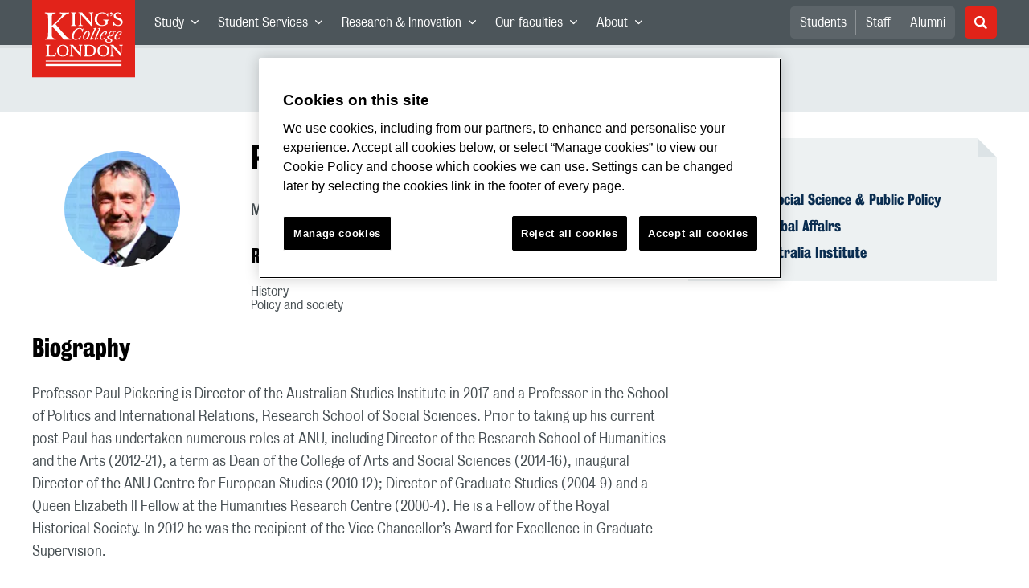

--- FILE ---
content_type: text/html; charset=utf-8
request_url: https://www.kcl.ac.uk/people/paul-pickering
body_size: 60565
content:
<!doctype html><html itemscope itemtype="http://schema.org/" lang="en" dir="ltr"><head><meta data-react-helmet="true" name="description" content="Member of the Advisory Board of Menzies Australia Institute"/><meta data-react-helmet="true" name="author" content="King&#x27;s College London"/><meta data-react-helmet="true" name="id" content="51f45ef1-2738-4e59-a796-83c91715a39a"/><meta data-react-helmet="true" property="og:site_name" content="King&#x27;s College London"/><meta data-react-helmet="true" property="og:title" content="Paul Pickering | King&#x27;s College London"/><meta data-react-helmet="true" property="og:description" content="Member of the Advisory Board of Menzies Australia Institute"/><meta data-react-helmet="true" property="og:url" content="https://www.kcl.ac.uk/people/paul-pickering"/><meta data-react-helmet="true" property="og:image" content="https://www.kcl.ac.uk/SiteElements/2017/images/news-image-kings-logo-780x440.jpg"/><meta data-react-helmet="true" property="og:image:alt" content="KCL"/><meta data-react-helmet="true" property="og:type" content="article"/><meta data-react-helmet="true" name="twitter:card" content="summary_large_image"/><meta data-react-helmet="true" name="twitter:domain" content="https://www.kcl.ac.uk/people/paul-pickering"/><meta data-react-helmet="true" name="twitter:site" content="@kingscollegelon"/><meta data-react-helmet="true" name="twitter:creator" content="@kingscollegelon"/><meta data-react-helmet="true" name="twitter:title" content="Paul Pickering"/><meta data-react-helmet="true" name="twitter:description" content="Member of the Advisory Board of Menzies Australia Institute"/><meta data-react-helmet="true" name="twitter:url" content="https://www.kcl.ac.uk/people/paul-pickering"/><meta data-react-helmet="true" name="twitter:image" content="https://www.kcl.ac.uk/SiteElements/2017/images/news-image-kings-logo-780x440.jpg"/><meta data-react-helmet="true" name="twitter:image:alt" content="KCL"/><meta data-react-helmet="true" name="Last-Modified" content="2022-11-03T12:16:06.1212738Z"/><meta data-react-helmet="true" name="app:version" content="1.0.39"/><meta data-react-helmet="true" name="OrgUnit" content="Faculty of Social Science &amp; Public Policy, School of Global Affairs, Menzies Australia Institute"/><link data-react-helmet="true" rel="canonical" href="https://www.kcl.ac.uk/people/paul-pickering"/><script data-react-helmet="true" async="true" src="https://www.googletagmanager.com/gtag/js?id=UA-228896-1"></script><script data-react-helmet="true" >
        window.dataLayer = window.dataLayer || [];
        window.dataLayer.push({"event":"pageDeclaration"});
        function gtag() { dataLayer.push(arguments); }
        gtag('js', new Date());

        gtag('config', 'UA-228896-1');</script><script data-react-helmet="true" type="application/ld+json">{"@context":"https://schema.org","url":"https://www.kcl.ac.uk/people/paul-pickering"}</script><script>!function(e,t,a,n){e[n]=e[n]||[],e[n].push({"gtm.start":(new Date).getTime(),event:"gtm.js"});var g=t.getElementsByTagName(a)[0],m=t.createElement(a);m.async=!0,m.src="https://www.googletagmanager.com/gtm.js?id=GTM-W5RSV5",g.parentNode.insertBefore(m,g)}(window,document,"script","dataLayer")</script><script>!function(e,t,a,n){e[n]=e[n]||[],e[n].push({"gtm.start":(new Date).getTime(),event:"gtm.js"});var g=t.getElementsByTagName(a)[0],m=t.createElement(a);m.async=!0,m.src="https://www.googletagmanager.com/gtm.js?id=GTM-W5RSV5",g.parentNode.insertBefore(m,g)}(window,document,"script","dataLayer")</script><script charset="UTF-8" data-domain-script="167b1744-c18f-47c4-bd0c-e8420eacd9e1" type="text/javascript" src="https://cdn.cookielaw.org/scripttemplates/otSDKStub.js"></script><script type="text/javascript" src="https://cdn.cookielaw.org/consent/167b1744-c18f-47c4-bd0c-e8420eacd9e1/OtAutoBlock.js"></script><meta charset="utf-8"/><meta name="viewport" content="width=device-width,initial-scale=1,shrink-to-fit=no"/><meta http-equiv="X-UA-Compatible" content="ie=edge"><!--[if IE 11 ]>
    <meta name="msapplication-config" content="_GhbZtw_6b44702a-1247-455c-a85a-566284dd4848/static/browserconfig.xml" />
    <![endif]--><link rel="manifest" href="/_GhbZtw_6b44702a-1247-455c-a85a-566284dd4848/static/manifest.webmanifest"/><title data-react-helmet="true">Paul Pickering | King&#x27;s College London</title> <style data-styled="true" data-styled-version="5.3.6">@font-face{font-family:'KingsBureauGrotThreeSeven';src:url('/SiteElements/2017/fonts/KingsBureauGrotesqueThreeSeven-woff.woff') format("woff");font-weight:400;font-style:normal;}/*!sc*/
@font-face{font-family:'KingsBureauGrotFiveOne';src:url('/SiteElements/2017/fonts/KingsBureauGrotesqueFiveOne-woff.woff') format("woff");font-weight:400;font-style:normal;}/*!sc*/
@font-face{font-family:'KingsCaslon';src:url('/SiteElements/2017/fonts/KingsCaslon-woff.woff') format("woff");font-weight:400;font-style:normal;}/*!sc*/
@font-face{font-family:'KingsCaslon';src:url('/SiteElements/2017/fonts/KingsCaslonSemiBold-woff.woff') format("woff");font-weight:600;font-style:normal;}/*!sc*/
@font-face{font-family:'KingsCaslon';src:url('/SiteElements/2017/fonts/KingsCaslonItalic-woff.woff') format("woff");font-weight:400;font-style:italic;}/*!sc*/
@font-face{font-family:'kcl-icons';src:url('/SiteElements/2017/fonts/kcl-icons-woff.woff') format("woff");font-weight:400;font-style:normal;}/*!sc*/
*,*::before,*::after{box-sizing:border-box;}/*!sc*/
body{padding:0;margin:0;font-family:KingsBureauGrotFiveOne,sans-serif;font-size:16px;font-weight:400;color:#464e52;-webkit-font-smoothing:antialiased;-moz-osx-font-smoothing:grayscale;}/*!sc*/
h1,h2,h3,h4,h5,h6{font-weight:400;}/*!sc*/
p{margin-top:0;margin-bottom:1.5rem;}/*!sc*/
ol,ul{margin-top:0;margin-bottom:0;padding-left:0;list-style:none;}/*!sc*/
strong,b{font-family:KingsBureauGrotThreeSeven,sans-serif;font-weight:normal;}/*!sc*/
.sr-only{position:absolute;width:1px;height:1px;padding:0;overflow:hidden;-webkit-clip:rect(0,0,0,0);clip:rect(0,0,0,0);white-space:nowrap;-webkit-clip-path:inset(50%);clip-path:inset(50%);border:0;}/*!sc*/
data-styled.g2[id="sc-global-dWdjLZ1"]{content:"sc-global-dWdjLZ1,"}/*!sc*/
.EzpYq{display:block;position:fixed;left:-1000rem;width:0;height:0;overflow:hidden;-webkit-text-decoration:none;text-decoration:none;}/*!sc*/
.EzpYq:focus{top:0;left:0;width:auto;height:auto;padding:1rem;background-color:#0a2d50;color:#ffffff;overflow:visible;z-index:1002;}/*!sc*/
data-styled.g5[id="SkipNavstyled__SkipNavStyled-sc-mgg415-0"]{content:"EzpYq,"}/*!sc*/
.guzTdE{min-height:4rem;background-color:#5a6369;position:relative;margin-bottom:2rem;}/*!sc*/
@media screen and (max-width:1024px){.guzTdE{min-height:unset;}}/*!sc*/
data-styled.g6[id="HeaderStyled-sc-1947hrm-0"]{content:"guzTdE,"}/*!sc*/
.hCMAWC{position:relative;width:100%;display:-webkit-box;display:-webkit-flex;display:-ms-flexbox;display:flex;-webkit-flex-wrap:wrap;-ms-flex-wrap:wrap;flex-wrap:wrap;max-width:1248px;padding-top:0;padding-right:8px;padding-bottom:0;padding-left:8px;margin:0 auto;}/*!sc*/
@media screen and (min-width:768px){.hCMAWC{padding-left:12px;padding-right:12px;}}/*!sc*/
data-styled.g7[id="Containerstyled__ContainerStyled-sc-1vp98b6-0"]{content:"hCMAWC,"}/*!sc*/
.fSgmX{width:100%;}/*!sc*/
.fSgmX .SubNavDesktopstyled__SubNavStyled-sc-rv2630-0::after{display:none;}/*!sc*/
.fSgmX .SubNavDesktopstyled__SubNavStyled-sc-rv2630-0::after{content:'';display:block;height:0.75rem;left:0;position:relative;top:0;width:100%;z-index:1;background:#5a6469;}/*!sc*/
.fSgmX .section-heading{color:#000000;-webkit-text-decoration:none;text-decoration:none;}/*!sc*/
data-styled.g9[id="Navigationstyled__NavigationStyled-sc-15mhzms-0"]{content:"fSgmX,"}/*!sc*/
.hvOvDU > img{max-height:100%;max-width:100%;}/*!sc*/
data-styled.g10[id="Logostyled__LogoStyled-sc-ihdj0q-0"]{content:"hvOvDU,"}/*!sc*/
.nmLDz{position:relative;display:-webkit-box;display:-webkit-flex;display:-ms-flexbox;display:flex;-webkit-align-items:center;-webkit-box-align:center;-ms-flex-align:center;align-items:center;-webkit-box-pack:center;-webkit-justify-content:center;-ms-flex-pack:center;justify-content:center;}/*!sc*/
.nmLDz .search-input{display:block;width:100%;height:3rem;padding:0 0.75rem;line-height:3rem;font-family:KingsBureauGrotThreeSeven,sans-serif;font-size:1.5rem;color:#fff;background-color:#3e4649;border:1px solid #cdd7dc;border-radius:5px;}/*!sc*/
.nmLDz .search-input::-ms-clear,.nmLDz .search-input::-ms-reveal{display:none;width:0;height:0;}/*!sc*/
.nmLDz .search-input::-webkit-search-decoration,.nmLDz .search-input::-webkit-search-cancel-button,.nmLDz .search-input::-webkit-search-results-button,.nmLDz .search-input::-webkit-search-results-decoration{display:none;}/*!sc*/
.nmLDz .search-input::-webkit-input-placeholder{font-weight:bold;color:#fff;opacity:0.8;font-size:1.5rem;}/*!sc*/
.nmLDz .search-input::-moz-placeholder{font-weight:bold;color:#fff;opacity:0.8;font-size:1.5rem;}/*!sc*/
.nmLDz .search-input:-ms-input-placeholder{font-weight:bold;color:#fff;opacity:0.8;font-size:1.5rem;}/*!sc*/
.nmLDz .search-input::placeholder{font-weight:bold;color:#fff;opacity:0.8;font-size:1.5rem;}/*!sc*/
.nmLDz > button{position:absolute;right:0px;top:0px;width:3rem;height:100%;padding:0;color:white;background:transparent;border:none;cursor:pointer;font-size:1.5rem;}/*!sc*/
.nmLDz > button:after{font-family:'kcl-icons';content:'\e922';}/*!sc*/
data-styled.g11[id="SearchComponentstyled__SearchComponentStyled-sc-1nql9ju-0"]{content:"nmLDz,"}/*!sc*/
@media screen and (min-width:px){.bXcTNJ li{background-color:#3b4348;}}/*!sc*/
data-styled.g12[id="NavStaticLinksstyled__NavStaticLinksStyled-sc-1dfd9z5-0"]{content:"bXcTNJ,"}/*!sc*/
.GJiOl{width:100%;-webkit-flex-basis:100%;-ms-flex-preferred-size:100%;flex-basis:100%;padding:0 8px;position:relative;}/*!sc*/
@media screen and (min-width:768px){.GJiOl{padding-left:12px;padding-right:12px;}}/*!sc*/
@media screen and (min-width:1024px){.GJiOl{-webkit-flex-basis:auto;-ms-flex-preferred-size:auto;flex-basis:auto;width:66.66666666666667%;}}/*!sc*/
.FMXNG{width:100%;-webkit-flex-basis:100%;-ms-flex-preferred-size:100%;flex-basis:100%;padding:0 8px;position:relative;}/*!sc*/
@media screen and (min-width:768px){.FMXNG{padding-left:12px;padding-right:12px;}}/*!sc*/
@media screen and (min-width:1024px){.FMXNG{-webkit-flex-basis:auto;-ms-flex-preferred-size:auto;flex-basis:auto;width:33.333333333333336%;}}/*!sc*/
.gBgfFz{width:100%;-webkit-flex-basis:100%;-ms-flex-preferred-size:100%;flex-basis:100%;padding:0 8px;position:relative;}/*!sc*/
@media screen and (min-width:768px){.gBgfFz{padding-left:12px;padding-right:12px;}}/*!sc*/
@media screen and (min-width:1024px){.gBgfFz{-webkit-flex-basis:auto;-ms-flex-preferred-size:auto;flex-basis:auto;width:100%;}}/*!sc*/
.jkUhFM{width:100%;-webkit-flex-basis:100%;-ms-flex-preferred-size:100%;flex-basis:100%;padding:0 8px;position:relative;}/*!sc*/
@media screen and (min-width:768px){.jkUhFM{padding-left:12px;padding-right:12px;}}/*!sc*/
data-styled.g15[id="Columnstyled__ColumnStyled-sc-f3ck65-0"]{content:"GJiOl,FMXNG,gBgfFz,jkUhFM,"}/*!sc*/
.efNMkJ{display:-webkit-box;display:-webkit-flex;display:-ms-flexbox;display:flex;-webkit-flex-wrap:wrap;-ms-flex-wrap:wrap;flex-wrap:wrap;margin-right:-8px;margin-left:-8px;}/*!sc*/
@media screen and (min-width:768px){.efNMkJ{margin-right:-12px;margin-left:-12px;}}/*!sc*/
data-styled.g16[id="Rowstyled__RowStyled-sc-10i5eft-0"]{content:"efNMkJ,"}/*!sc*/
.fqQzMC{font-family:kcl-icons,sans-serif;speak:none;font-style:normal;font-weight:normal;font-variant:normal;text-transform:none;line-height:1;}/*!sc*/
.fqQzMC:before{content:'\e900';color:inherit;}/*!sc*/
.gOvwTb{font-family:kcl-icons,sans-serif;speak:none;font-style:normal;font-weight:normal;font-variant:normal;text-transform:none;line-height:1;}/*!sc*/
.gOvwTb:before{content:'\e910';color:inherit;}/*!sc*/
.WACbB{font-family:kcl-icons,sans-serif;speak:none;font-style:normal;font-weight:normal;font-variant:normal;text-transform:none;line-height:1;}/*!sc*/
.WACbB:before{content:'\e938';color:inherit;}/*!sc*/
.eAnuqc{font-family:kcl-icons,sans-serif;speak:none;font-style:normal;font-weight:normal;font-variant:normal;text-transform:none;line-height:1;}/*!sc*/
.eAnuqc:before{content:'\e917';color:inherit;}/*!sc*/
.fIEaIS{font-family:kcl-icons,sans-serif;speak:none;font-style:normal;font-weight:normal;font-variant:normal;text-transform:none;line-height:1;}/*!sc*/
.fIEaIS:before{content:'\e91a';color:inherit;}/*!sc*/
.sZron{font-family:kcl-icons,sans-serif;speak:none;font-style:normal;font-weight:normal;font-variant:normal;text-transform:none;line-height:1;}/*!sc*/
.sZron:before{content:'\e92c';color:inherit;}/*!sc*/
.craEJs{font-family:kcl-icons,sans-serif;speak:none;font-style:normal;font-weight:normal;font-variant:normal;text-transform:none;line-height:1;}/*!sc*/
.craEJs:before{content:'\e939';color:inherit;}/*!sc*/
data-styled.g17[id="Iconstyled__IconStyled-sc-1y8i1f9-0"]{content:"fqQzMC,gOvwTb,WACbB,eAnuqc,fIEaIS,sZron,craEJs,"}/*!sc*/
.gchsDS{margin:0 0 0.8em 0;color:#000000;font-family:KingsBureauGrotThreeSeven,sans-serif;font-weight:400;font-size:1.5rem;line-height:1.35;}/*!sc*/
@media screen and (min-width:768px){.gchsDS{font-size:1.875rem;line-height:1.35;}}/*!sc*/
.kCnlhY{margin:0 0 0.8em 0;color:#000000;font-family:KingsBureauGrotThreeSeven,sans-serif;font-weight:400;font-size:1.75rem;line-height:1.35;}/*!sc*/
@media screen and (min-width:768px){.kCnlhY{font-size:2.375rem;line-height:1.25;}}/*!sc*/
.hVFhal{margin:0 0 0.8em 0;color:#000000;font-family:KingsBureauGrotThreeSeven,sans-serif;font-weight:400;font-size:1.375rem;line-height:1.45;}/*!sc*/
@media screen and (min-width:768px){.hVFhal{font-size:1.5rem;line-height:1.45;}}/*!sc*/
.bEzXvi{margin:0 0 0.8em 0;color:#000000;font-family:KingsBureauGrotThreeSeven,sans-serif;font-weight:400;font-size:1.25rem;line-height:1.4;}/*!sc*/
@media screen and (min-width:768px){.bEzXvi{font-size:1.375rem;line-height:1.45;}}/*!sc*/
.iKsmgH{margin:0 0 0.8em 0;color:#000000;font-family:KingsBureauGrotThreeSeven,sans-serif;font-weight:400;font-size:1.125rem;line-height:1.6;}/*!sc*/
@media screen and (min-width:768px){.iKsmgH{font-size:1.25rem;line-height:1.45;}}/*!sc*/
data-styled.g19[id="Headingstyled__DynamicHeading-sc-1544wc-0"]{content:"gchsDS,kCnlhY,hVFhal,bEzXvi,iKsmgH,"}/*!sc*/
.jEWHgQ{max-width:100%;}/*!sc*/
data-styled.g20[id="Imagestyled__ImageStyled-sc-oe75a9-0"]{content:"jEWHgQ,"}/*!sc*/
.cgUnvG{white-space:pre-line;font-family:KingsBureauGrotFiveOne,sans-serif;font-weight:400;font-size:1.125rem;line-height:1.6;}/*!sc*/
data-styled.g23[id="Paragraphstyled__ParagraphStyled-sc-176xsi4-0"]{content:"cgUnvG,"}/*!sc*/
.bDgLWq{position:relative;margin-bottom:2rem;padding:1.5rem;background-color:#edf1f2;}/*!sc*/
.bDgLWq::before,.bDgLWq::after{content:'';position:absolute;top:0;right:0;width:0;height:0;}/*!sc*/
.bDgLWq::before{border-bottom:24px solid #dce3e6;border-right:24px solid transparent;}/*!sc*/
.bDgLWq::after{border-top:24px solid #ffffff;border-left:24px solid transparent;}/*!sc*/
data-styled.g24[id="PostitNotestyled__PostitNoteStyled-sc-rip13t-0"]{content:"bDgLWq,"}/*!sc*/
.jTJbGq{display:block;}/*!sc*/
@media screen and (min-width:1024px){.jTJbGq{display:none;}}/*!sc*/
.bhVfYi{display:none;}/*!sc*/
@media screen and (min-width:1024px){.bhVfYi{display:block;}}/*!sc*/
data-styled.g30[id="MediaQuerystyled__MediaQueryStyled-sc-flwyer-0"]{content:"jTJbGq,bhVfYi,"}/*!sc*/
.kKIhPG{position:absolute;width:1px;height:1px;padding:0;overflow:hidden;-webkit-clip:rect(0,0,0,0);clip:rect(0,0,0,0);white-space:nowrap;-webkit-clip-path:inset(50%);clip-path:inset(50%);border:0;}/*!sc*/
data-styled.g35[id="VisuallyHiddenstyled__VisuallyHiddenStyled-sc-1i5xmkp-0"]{content:"kKIhPG,"}/*!sc*/
.kpZrBJ a{color:#0a2d50;font-family:KingsBureauGrotFiveOne,sans-serif;-webkit-text-decoration:underline;text-decoration:underline;}/*!sc*/
.kpZrBJ a:hover{color:#3b5773;-webkit-text-decoration:none;text-decoration:none;}/*!sc*/
.kpZrBJ p a{color:#0a2d50;font-family:KingsBureauGrotFiveOne,sans-serif;-webkit-text-decoration:underline;text-decoration:underline;font-weight:600;}/*!sc*/
.kpZrBJ p a:hover{color:#3b5773;-webkit-text-decoration:none;text-decoration:none;}/*!sc*/
data-styled.g39[id="Richtextstyled__RichtextStyled-sc-1kvg2vc-0"]{content:"kpZrBJ,"}/*!sc*/
.fpdkti{display:block;width:100%;height:100%;}/*!sc*/
.fpdkti .nav-parent-li{margin-bottom:-1px;}/*!sc*/
.fpdkti .nav-parent-a{position:relative;height:3rem;width:100%;display:-webkit-inline-box;display:-webkit-inline-flex;display:-ms-inline-flexbox;display:inline-flex;-webkit-box-pack:center;-webkit-justify-content:center;-ms-flex-pack:center;justify-content:center;-webkit-align-items:center;-webkit-box-align:center;-ms-flex-align:center;align-items:center;-webkit-text-decoration:none;text-decoration:none;color:white;background-color:inherit;}/*!sc*/
.fpdkti .nav-parent-a .Iconstyled__IconStyled-sc-1y8i1f9-0{-webkit-transition:all 150ms;transition:all 150ms;font-size:0.625rem;margin-left:0.5rem;}/*!sc*/
.fpdkti .nav-parent-a.expanded .Iconstyled__IconStyled-sc-1y8i1f9-0{-webkit-transform:rotate(180deg);-ms-transform:rotate(180deg);transform:rotate(180deg);}/*!sc*/
.fpdkti .nav-child-ul{display:none;padding:1rem 0;background-color:#e6ebed;}/*!sc*/
.fpdkti .nav-child-ul.active{display:block;}/*!sc*/
.fpdkti .nav-child-a{height:2.5rem;display:-webkit-box;display:-webkit-flex;display:-ms-flexbox;display:flex;-webkit-box-pack:center;-webkit-justify-content:center;-ms-flex-pack:center;justify-content:center;-webkit-align-items:center;-webkit-box-align:center;-ms-flex-align:center;align-items:center;-webkit-text-decoration:none;text-decoration:none;color:black;}/*!sc*/
data-styled.g48[id="NavComponentstyled__NavComponentStyled-sc-l2og7h-0"]{content:"fpdkti,"}/*!sc*/
.hkDkPc{display:block;background-color:#5a6369;}/*!sc*/
.hkDkPc:after{content:'';position:absolute;display:block;width:100%;height:0.25rem;background:rgba(0,0,0,0.05);z-index:1;}/*!sc*/
.hkDkPc .Containerstyled__ContainerStyled-sc-1vp98b6-0{position:relative;min-height:3rem;padding:0;}/*!sc*/
.hkDkPc .Containerstyled__ContainerStyled-sc-1vp98b6-0 .Logostyled__LogoStyled-sc-ihdj0q-0{position:absolute;top:0px;left:0px;z-index:1000;width:63px;height:auto;}/*!sc*/
.hkDkPc .Containerstyled__ContainerStyled-sc-1vp98b6-0 .nav-container{display:none;width:100%;}/*!sc*/
.hkDkPc .Containerstyled__ContainerStyled-sc-1vp98b6-0 .nav-container.expanded{display:block;}/*!sc*/
.hkDkPc .Containerstyled__ContainerStyled-sc-1vp98b6-0 .search-container{display:-webkit-box;display:-webkit-flex;display:-ms-flexbox;display:flex;-webkit-box-pack:center;-webkit-justify-content:center;-ms-flex-pack:center;justify-content:center;-webkit-align-items:center;-webkit-box-align:center;-ms-flex-align:center;align-items:center;height:8rem;}/*!sc*/
.hkDkPc .Containerstyled__ContainerStyled-sc-1vp98b6-0 .top-bar{position:relative;width:100%;height:3rem;}/*!sc*/
.hkDkPc .Containerstyled__ContainerStyled-sc-1vp98b6-0 .top-bar #nav-toggle{width:2rem;height:2rem;position:absolute;right:1rem;top:0.5rem;padding:0;background:0 0;border-color:transparent;border-radius:0;}/*!sc*/
.hkDkPc .Containerstyled__ContainerStyled-sc-1vp98b6-0 .top-bar #nav-toggle:focus{border-color:rgba(0,158,160,1);box-shadow:0 0 0 0.2rem rgba(0,158,160,1);outline:0;}/*!sc*/
.hkDkPc .Containerstyled__ContainerStyled-sc-1vp98b6-0 .top-bar .icon-bar{background:#ffffff;border-radius:5px;display:block;height:0.125rem;margin:0.3125rem auto;position:relative;-webkit-transition:-webkit-transform 0.2s ease;-webkit-transition:transform 0.2s ease;transition:transform 0.2s ease;width:100%;}/*!sc*/
.hkDkPc .Containerstyled__ContainerStyled-sc-1vp98b6-0 .top-bar .icon-bar.first.active{-webkit-transform:translateX(3px) rotate(45deg);-ms-transform:translateX(3px) rotate(45deg);transform:translateX(3px) rotate(45deg);-webkit-transform-origin:4px center;-ms-transform-origin:4px center;transform-origin:4px center;}/*!sc*/
.hkDkPc .Containerstyled__ContainerStyled-sc-1vp98b6-0 .top-bar .icon-bar.last.active{-webkit-transform:translateX(3px) rotate(-45deg);-ms-transform:translateX(3px) rotate(-45deg);transform:translateX(3px) rotate(-45deg);-webkit-transform-origin:4px center;-ms-transform-origin:4px center;transform-origin:4px center;}/*!sc*/
.hkDkPc .Containerstyled__ContainerStyled-sc-1vp98b6-0 .top-bar .icon-bar.middle.active{opacity:0;}/*!sc*/
.hkDkPc .Containerstyled__ContainerStyled-sc-1vp98b6-0 .NavComponentstyled__NavComponentStyled-sc-l2og7h-0{margin:0;background-color:#e6ebed;}/*!sc*/
.hkDkPc .Containerstyled__ContainerStyled-sc-1vp98b6-0 .NavComponentstyled__NavComponentStyled-sc-l2og7h-0 .nav-parent-li{border-top:3px solid #dce3e6;}/*!sc*/
.hkDkPc .Containerstyled__ContainerStyled-sc-1vp98b6-0 .NavComponentstyled__NavComponentStyled-sc-l2og7h-0 .nav-parent-a{position:relative;-webkit-box-pack:start;-webkit-justify-content:flex-start;-ms-flex-pack:start;justify-content:flex-start;padding-left:1rem;color:#000000;}/*!sc*/
.hkDkPc .Containerstyled__ContainerStyled-sc-1vp98b6-0 .NavComponentstyled__NavComponentStyled-sc-l2og7h-0 .nav-child-a{-webkit-box-pack:start;-webkit-justify-content:flex-start;-ms-flex-pack:start;justify-content:flex-start;padding-left:2rem;}/*!sc*/
.hkDkPc .Containerstyled__ContainerStyled-sc-1vp98b6-0 .NavStaticLinksstyled__NavStaticLinksStyled-sc-1dfd9z5-0{margin:0;padding:1rem;background-color:#d7dfe2;}/*!sc*/
.hkDkPc .Containerstyled__ContainerStyled-sc-1vp98b6-0 .NavStaticLinksstyled__NavStaticLinksStyled-sc-1dfd9z5-0 .nav-static-parent-li{display:block;}/*!sc*/
.hkDkPc .Containerstyled__ContainerStyled-sc-1vp98b6-0 .NavStaticLinksstyled__NavStaticLinksStyled-sc-1dfd9z5-0 .nav-static-parent-a{display:-webkit-box;display:-webkit-flex;display:-ms-flexbox;display:flex;-webkit-align-items:center;-webkit-box-align:center;-ms-flex-align:center;align-items:center;-webkit-box-pack:start;-webkit-justify-content:flex-start;-ms-flex-pack:start;justify-content:flex-start;height:2.5rem;color:black;-webkit-text-decoration:none;text-decoration:none;}/*!sc*/
.hkDkPc .Containerstyled__ContainerStyled-sc-1vp98b6-0 .SearchComponentstyled__SearchComponentStyled-sc-1nql9ju-0{width:90%;}/*!sc*/
.hkDkPc .Containerstyled__ContainerStyled-sc-1vp98b6-0 .SearchComponentstyled__SearchComponentStyled-sc-1nql9ju-0 input{font-size:1.0rem;}/*!sc*/
.hkDkPc .Containerstyled__ContainerStyled-sc-1vp98b6-0 .SearchComponentstyled__SearchComponentStyled-sc-1nql9ju-0 button{font-size:1.0rem;}/*!sc*/
@media screen and (min-width:768px){.hkDkPc .Containerstyled__ContainerStyled-sc-1vp98b6-0 .top-bar #nav-toggle{right:1.5rem;}}/*!sc*/
data-styled.g49[id="NavMobilestyled__NavMobileStyled-sc-1wz55ya-0"]{content:"hkDkPc,"}/*!sc*/
.gZbpxg{display:block;background-color:#e6ebed;}/*!sc*/
.gZbpxg .nav-parent-ul{display:block;width:100%;height:100%;}/*!sc*/
.gZbpxg .nav-parent-a{position:relative;height:3rem;width:100%;display:-webkit-inline-box;display:-webkit-inline-flex;display:-ms-inline-flexbox;display:inline-flex;-webkit-box-pack:center;-webkit-justify-content:center;-ms-flex-pack:center;justify-content:center;-webkit-align-items:center;-webkit-box-align:center;-ms-flex-align:center;align-items:center;-webkit-text-decoration:none;text-decoration:none;color:white;}/*!sc*/
.gZbpxg .nav-parent-a .Iconstyled__IconStyled-sc-1y8i1f9-0{-webkit-transition:all 150ms;transition:all 150ms;font-size:0.625rem;margin-left:0.5rem;}/*!sc*/
.gZbpxg .nav-parent-a.expanded .Iconstyled__IconStyled-sc-1y8i1f9-0{-webkit-transform:rotate(180deg);-ms-transform:rotate(180deg);transform:rotate(180deg);}/*!sc*/
.gZbpxg .nav-child-ul{display:none;padding:1rem 0;background-color:#e6ebed;}/*!sc*/
.gZbpxg .nav-child-ul.active{display:block;}/*!sc*/
.gZbpxg .nav-child-a{display:-webkit-box;display:-webkit-flex;display:-ms-flexbox;display:flex;height:2.5rem;padding-left:1rem;color:#0a2d50;-webkit-align-items:center;-webkit-box-align:center;-ms-flex-align:center;align-items:center;-webkit-box-pack:start;-webkit-justify-content:flex-start;-ms-flex-pack:start;justify-content:flex-start;-webkit-text-decoration:none;text-decoration:none;}/*!sc*/
.gZbpxg .nav-child-a:hover{color:#3b5773;}/*!sc*/
.gZbpxg > .Containerstyled__ContainerStyled-sc-1vp98b6-0{display:block;padding:0;}/*!sc*/
.gZbpxg > .Containerstyled__ContainerStyled-sc-1vp98b6-0 > h1{padding:1.5rem 1rem;margin:0;}/*!sc*/
.gZbpxg > .Containerstyled__ContainerStyled-sc-1vp98b6-0 #sub-nav-toggle{position:relative;height:3rem;width:100%;display:-webkit-box;display:-webkit-flex;display:-ms-flexbox;display:flex;-webkit-align-items:center;-webkit-box-align:center;-ms-flex-align:center;align-items:center;padding:0 1rem;border:none;background-color:transparent;}/*!sc*/
.gZbpxg > .Containerstyled__ContainerStyled-sc-1vp98b6-0 #sub-nav-toggle:after{width:2rem;height:2rem;position:absolute;right:1rem;display:-webkit-box;display:-webkit-flex;display:-ms-flexbox;display:flex;-webkit-align-items:center;-webkit-box-align:center;-ms-flex-align:center;align-items:center;-webkit-box-pack:center;-webkit-justify-content:center;-ms-flex-pack:center;justify-content:center;border-radius:50%;background-color:#0a2d50;color:#ffffff;font-family:'kcl-icons' !important;font-size:1.11111111111111rem;-webkit-transition:all 0.2s ease;transition:all 0.2s ease;content:'\e900';}/*!sc*/
.gZbpxg > .Containerstyled__ContainerStyled-sc-1vp98b6-0 #sub-nav-toggle.expanded:after{-webkit-transform:rotate(180deg);-ms-transform:rotate(180deg);transform:rotate(180deg);}/*!sc*/
.gZbpxg > .Containerstyled__ContainerStyled-sc-1vp98b6-0 .sub-nav-container{display:none;width:100%;}/*!sc*/
.gZbpxg > .Containerstyled__ContainerStyled-sc-1vp98b6-0 .sub-nav-container.expanded{display:block;}/*!sc*/
.gZbpxg > .Containerstyled__ContainerStyled-sc-1vp98b6-0 .sub-nav-text{color:#5a6369;font-size:1.0rem;font-family:KingsBureauGrotFiveOne,sans-serif;}/*!sc*/
.gZbpxg > .Containerstyled__ContainerStyled-sc-1vp98b6-0 .nav-parent-li{padding:0 1rem;border-top:3px solid #dce3e6;}/*!sc*/
.gZbpxg > .Containerstyled__ContainerStyled-sc-1vp98b6-0 .nav-parent-a{-webkit-box-pack:start;-webkit-justify-content:flex-start;-ms-flex-pack:start;justify-content:flex-start;color:#5a6369;}/*!sc*/
.gZbpxg > .Containerstyled__ContainerStyled-sc-1vp98b6-0 .nav-parent-a:after{width:2rem;height:2rem;position:absolute;right:0;top:0.5rem;padding:0;display:-webkit-box;display:-webkit-flex;display:-ms-flexbox;display:flex;-webkit-align-items:center;-webkit-box-align:center;-ms-flex-align:center;align-items:center;-webkit-box-pack:center;-webkit-justify-content:center;-ms-flex-pack:center;justify-content:center;color:#0a2d50;font-family:'kcl-icons' !important;font-size:1.11111111111111rem;-webkit-transition:all 0.2s ease;transition:all 0.2s ease;}/*!sc*/
.gZbpxg > .Containerstyled__ContainerStyled-sc-1vp98b6-0 .nav-parent-a.collapsed:after{content:'\e900';}/*!sc*/
.gZbpxg > .Containerstyled__ContainerStyled-sc-1vp98b6-0 .nav-parent-a.expanded:after{content:'\e900';-webkit-transform:rotate(180deg);-ms-transform:rotate(180deg);transform:rotate(180deg);}/*!sc*/
@media screen and (min-width:768px){.gZbpxg > .Containerstyled__ContainerStyled-sc-1vp98b6-0 > h1{padding:1.5rem;}.gZbpxg > .Containerstyled__ContainerStyled-sc-1vp98b6-0 #sub-nav-toggle{padding:0 1.5rem;}.gZbpxg > .Containerstyled__ContainerStyled-sc-1vp98b6-0 #sub-nav-toggle:after{right:1.5rem;}.gZbpxg > .Containerstyled__ContainerStyled-sc-1vp98b6-0 .nav-parent-li{padding:0 1.5rem;}}/*!sc*/
data-styled.g52[id="SubNavMobilestyled__SubNavMobileStyled-sc-1xll37g-0"]{content:"gZbpxg,"}/*!sc*/
.korgaJ{padding:4rem 0 0;display:-webkit-box;display:-webkit-flex;display:-ms-flexbox;display:flex;-webkit-flex-direction:row;-ms-flex-direction:row;flex-direction:row;-webkit-box-pack:space-evenly;-webkit-justify-content:space-evenly;-ms-flex-pack:space-evenly;justify-content:space-evenly;background-color:#4c555a;}/*!sc*/
.korgaJ address{font-size:1.0rem;font-style:normal;line-height:1.8;white-space:pre;}/*!sc*/
.korgaJ .footer-column{margin-bottom:2.5rem;}/*!sc*/
.korgaJ .footer-mobile-number{margin-bottom:0.75rem;}/*!sc*/
.korgaJ .Containerstyled__ContainerStyled-sc-1vp98b6-0 > div{width:100%;padding-left:0.5rem;padding-right:0.5rem;display:-webkit-box;display:-webkit-flex;display:-ms-flexbox;display:flex;-webkit-flex-direction:column;-ms-flex-direction:column;flex-direction:column;color:#ffffff;}/*!sc*/
.korgaJ .Containerstyled__ContainerStyled-sc-1vp98b6-0 > div .column-title{width:100%;padding-bottom:1rem;margin-bottom:1rem;border-bottom:3px solid #8b9296;font-family:KingsBureauGrotFiveOne,sans-serif;font-weight:400;color:#ffffff;}/*!sc*/
.korgaJ .Containerstyled__ContainerStyled-sc-1vp98b6-0 > div a,.korgaJ .Containerstyled__ContainerStyled-sc-1vp98b6-0 > div span{padding:0.5rem 0;display:inline-block;color:white;font-size:1.125rem;}/*!sc*/
.korgaJ .Containerstyled__ContainerStyled-sc-1vp98b6-0 > div a{padding:1rem 0;font-size:1.0rem;cursor:pointer;-webkit-text-decoration:none;text-decoration:none;}/*!sc*/
.korgaJ .Containerstyled__ContainerStyled-sc-1vp98b6-0 > div a:hover{color:#cdd7dc;-webkit-text-decoration:underline;text-decoration:underline;}/*!sc*/
@media screen and (min-width:768px){.korgaJ .Containerstyled__ContainerStyled-sc-1vp98b6-0 > div{width:16.66667%;min-width:192px;padding-left:0.75rem;padding-right:0.75rem;}.korgaJ .Containerstyled__ContainerStyled-sc-1vp98b6-0 > div a{padding:0.5rem 0;}}/*!sc*/
.korgaJ .Containerstyled__ContainerStyled-sc-1vp98b6-0 > .Logostyled__LogoStyled-sc-ihdj0q-0{margin-top:4rem;margin-bottom:2rem;}/*!sc*/
.korgaJ .Containerstyled__ContainerStyled-sc-1vp98b6-0 > .Logostyled__LogoStyled-sc-ihdj0q-0 img{max-width:480px;margin:auto;}/*!sc*/
@media screen and (min-width:768px){.korgaJ .Containerstyled__ContainerStyled-sc-1vp98b6-0 > .Logostyled__LogoStyled-sc-ihdj0q-0{margin:0;}}/*!sc*/
data-styled.g54[id="FooterMainstyled__FooterMainStyled-sc-9qa4f1-0"]{content:"korgaJ,"}/*!sc*/
.jvWAxc{padding:0.75rem;background-color:#4c555a;}/*!sc*/
.jvWAxc .Containerstyled__ContainerStyled-sc-1vp98b6-0 a{width:100%;padding:1rem 0;margin-right:1.5rem;color:#ffffff;-webkit-text-decoration:none;text-decoration:none;}/*!sc*/
.jvWAxc .Containerstyled__ContainerStyled-sc-1vp98b6-0 a:hover{color:#dce3e6;-webkit-text-decoration:underline;text-decoration:underline;}/*!sc*/
@media screen and (min-width:1024px){.jvWAxc .Containerstyled__ContainerStyled-sc-1vp98b6-0{padding:0 1.5rem;}}/*!sc*/
@media screen and (min-width:768px){.jvWAxc .Containerstyled__ContainerStyled-sc-1vp98b6-0 a{width:auto;}}/*!sc*/
data-styled.g55[id="FooterBottomstyled__FooterBottomStyled-sc-107msnq-0"]{content:"jvWAxc,"}/*!sc*/
.hMgEfX{background-color:#0a2d50;color:#ffffff;}/*!sc*/
.hMgEfX .Headingstyled__DynamicHeading-sc-1544wc-0{color:inherit;margin-right:1.5rem;}/*!sc*/
.hMgEfX .wrapper{display:-webkit-box;display:-webkit-flex;display:-ms-flexbox;display:flex;height:136px;-webkit-flex-direction:column;-ms-flex-direction:column;flex-direction:column;-webkit-box-pack:center;-webkit-justify-content:center;-ms-flex-pack:center;justify-content:center;-webkit-align-items:center;-webkit-box-align:center;-ms-flex-align:center;align-items:center;}/*!sc*/
.hMgEfX .links{display:-webkit-box;display:-webkit-flex;display:-ms-flexbox;display:flex;}/*!sc*/
.hMgEfX .link{color:inherit;-webkit-text-decoration:none;text-decoration:none;height:2.5rem;width:2.5rem;border:0.125rem solid rgba(255,255,255,0.4);display:-webkit-box;display:-webkit-flex;display:-ms-flexbox;display:flex;border-radius:50%;-webkit-box-pack:center;-webkit-justify-content:center;-ms-flex-pack:center;justify-content:center;-webkit-align-items:center;-webkit-box-align:center;-ms-flex-align:center;align-items:center;font-size:1.125rem;margin-right:1rem;}/*!sc*/
.hMgEfX .link:hover{color:#0a2d50;background-color:#ffffff;border:0.125rem solid #ffffff;}/*!sc*/
@media screen and (min-width:768px){.hMgEfX .wrapper{height:6rem;-webkit-flex-direction:row;-ms-flex-direction:row;flex-direction:row;-webkit-box-pack:left;-webkit-justify-content:left;-ms-flex-pack:left;justify-content:left;}.hMgEfX .Headingstyled__DynamicHeading-sc-1544wc-0{margin-bottom:0;}.hMgEfX .link{font-size:1.25rem;height:3rem;width:3rem;}}/*!sc*/
data-styled.g56[id="FooterSocialMedia__FooterSocialMediaStyled-sc-1o8y4mm-0"]{content:"hMgEfX,"}/*!sc*/
.kykVyv .initiatives{display:-webkit-box;display:-webkit-flex;display:-ms-flexbox;display:flex;-webkit-flex-flow:row wrap;-ms-flex-flow:row wrap;flex-flow:row wrap;gap:0.75rem;}/*!sc*/
.kykVyv .initiative{max-width:49%;min-width:49%;}/*!sc*/
.kykVyv .general-info{display:-webkit-box;display:-webkit-flex;display:-ms-flexbox;display:flex;-webkit-flex-flow:row wrap;-ms-flex-flow:row wrap;flex-flow:row wrap;gap:1rem;height:100%;margin-bottom:2rem;}/*!sc*/
.kykVyv .general-info--inner{width:48%;-webkit-box-flex:1;-webkit-flex-grow:1;-ms-flex-positive:1;flex-grow:1;background-color:#edf1f2;}/*!sc*/
.kykVyv .list-link{color:#0a2d50;font-family:KingsBureauGrotFiveOne,sans-serif;font-weight:400;-webkit-text-decoration:underline;text-decoration:underline;}/*!sc*/
.kykVyv .list-link:hover{color:#3b5773;-webkit-text-decoration:underline;text-decoration:underline;}/*!sc*/
.kykVyv .list-link:visited{color:#0a2d50;}/*!sc*/
.kykVyv .section-break{margin-bottom:1.5rem;border-bottom:3px solid #edf1f2;padding-bottom:0;}/*!sc*/
.kykVyv .spacing-bottom{margin-bottom:1.5rem;}/*!sc*/
.kykVyv .image-spacing-bottom{margin-bottom:2rem;}/*!sc*/
.kykVyv .YouTubeVideostyled__YouTubeVideoStyled-sc-el2nym-0{margin-bottom:2rem;}/*!sc*/
.kykVyv .keyline{display:block;width:100%;height:3px;margin:1.5rem 0 1.25rem 0;background-color:#dce3e6;}/*!sc*/
.kykVyv .keyline--thin{height:3px;margin:1rem 0 1.25rem 0;}/*!sc*/
.kykVyv .keyline--thick{height:0.25rem;margin:0 0 1.5rem 0;}/*!sc*/
@media screen and (min-width:768px){.kykVyv .spacing-bottom{margin-bottom:3.5rem;}}/*!sc*/
@media screen and (max-width:768px){.kykVyv .initiative{max-width:100%;min-width:100%;}.kykVyv .general-info--inner{width:100%;}}/*!sc*/
data-styled.g167[id="ContentComposerstyled__ContentComposerStyled-sc-nc8htl-0"]{content:"kykVyv,"}/*!sc*/
.jtAWOS h3{margin-bottom:0.75rem;}/*!sc*/
.jtAWOS ul{padding-left:0;margin-bottom:0;font-size:1.125rem;line-height:1.1;}/*!sc*/
.jtAWOS li{margin-bottom:0.75rem;}/*!sc*/
.jtAWOS li:last-of-type{margin-bottom:0;}/*!sc*/
.jtAWOS li:after{display:none;}/*!sc*/
.jtAWOS a{color:#0a2d50;font-family:KingsBureauGrotThreeSeven,sans-serif;font-weight:400;-webkit-text-decoration:none;text-decoration:none;}/*!sc*/
.jtAWOS a:hover{color:#3b5773;-webkit-text-decoration:underline;text-decoration:underline;}/*!sc*/
.jtAWOS a:visited{color:#0a2d50;}/*!sc*/
data-styled.g361[id="DepartmentsListstyled__DepartmentsListStyled-sc-go0pwy-0"]{content:"jtAWOS,"}/*!sc*/
.boidvV .block--location__details{background-color:#edf1f2;padding:1.5rem;margin-bottom:1.5rem;display:-webkit-box;display:-webkit-flex;display:-ms-flexbox;display:flex;gap:0.75rem;-webkit-flex-wrap:wrap;-ms-flex-wrap:wrap;flex-wrap:wrap;}/*!sc*/
.boidvV .block--location__details .marker{display:-webkit-box;display:-webkit-flex;display:-ms-flexbox;display:flex;-webkit-box-pack:center;-webkit-justify-content:center;-ms-flex-pack:center;justify-content:center;-webkit-align-items:center;-webkit-box-align:center;-ms-flex-align:center;align-items:center;font-size:3rem;color:#e22319;max-width:25%;}/*!sc*/
.boidvV .block--location__details address{max-width:70%;}/*!sc*/
.boidvV .person-image{display:inline-block;max-width:9rem;margin:0 auto;margin-bottom:1.5rem;border-radius:50%;overflow:hidden;vertical-align:top;}/*!sc*/
.boidvV ul.additional-job-titles{margin-bottom:1rem;margin-top:1rem;padding-left:0;list-style:none;display:-webkit-box;display:-webkit-flex;display:-ms-flexbox;display:flex;-webkit-flex-direction:column;-ms-flex-direction:column;flex-direction:column;gap:8px;}/*!sc*/
.boidvV .person-status{background-color:#0a2d50;color:#ffffff;padding:0.5rem;margin-top:0.5rem;display:inline-block;margin-bottom:1.5rem;}/*!sc*/
.boidvV p.job-title{margin-bottom:0;margin-top:0;font-weight:700;}/*!sc*/
.boidvV .person-research-interests{margin-top:1.5rem;margin-bottom:1.5rem;}/*!sc*/
.boidvV .interests-heading,.boidvV .display-name{margin-bottom:0;}/*!sc*/
.boidvV address{font-style:normal;}/*!sc*/
data-styled.g371[id="Personstyled__PersonStyled-sc-1o68vg7-0"]{content:"boidvV,"}/*!sc*/
.bnjDUY{margin-bottom:1.5rem;}/*!sc*/
.bnjDUY .tabs{display:-webkit-box;display:-webkit-flex;display:-ms-flexbox;display:flex;-webkit-flex-direction:row;-ms-flex-direction:row;flex-direction:row;-webkit-box-pack:start;-webkit-justify-content:flex-start;-ms-flex-pack:start;justify-content:flex-start;margin-bottom:2rem;border-bottom:3px solid #edf1f2;}/*!sc*/
@media screen and (min-width:768px){.bnjDUY{margin-bottom:2rem;}}/*!sc*/
data-styled.g372[id="TabbedContentstyled__TabbedContent-sc-c0j7rc-0"]{content:"bnjDUY,"}/*!sc*/
</style><meta property="og:type" content="website"/><link rel="preconnect" href="https://fonts.googleapis.com"><link rel="preconnect" href="https://fonts.gstatic.com" crossorigin><link href="https://fonts.googleapis.com/css2?family=Wix+Madefor+Display:wght@400;700&display=swap" rel="stylesheet"><meta name="generator" content="Contensis" /></head><body><noscript><iframe src="https://www.googletagmanager.com/ns.html?id=GTM-W5RSV5" height="0" width="0" style="display:none;visibility:hidden"></iframe></noscript><div id="root"> <div data-testid="Layout" class="Layoutstyled__LayoutStyled-sc-15and8u-0"><a class="SkipNavstyled__SkipNavStyled-sc-mgg415-0 EzpYq" href="#main-content">Skip to main content</a><header class="HeaderStyled-sc-1947hrm-0 guzTdE"><div class="Navigationstyled__NavigationStyled-sc-15mhzms-0 fSgmX"><div class="NavMobilestyled__NavMobileStyled-sc-1wz55ya-0 hkDkPc"><div class="Containerstyled__ContainerStyled-sc-1vp98b6-0 hCMAWC"><div class="Logostyled__LogoStyled-sc-ihdj0q-0 hvOvDU"><img src="/_GhbZtw_6b44702a-1247-455c-a85a-566284dd4848/static/img/kcl-logo.svg?5bb1569efb406aadca16a184977b0ee2&amp;f=webp" alt="Back to King&#x27;s College London homepage" class="Imagestyled__ImageStyled-sc-oe75a9-0 jEWHgQ"/></div><div class="top-bar"><button class="" id="nav-toggle" name="navigation toggle" aria-expanded="false"><span class="VisuallyHiddenstyled__VisuallyHiddenStyled-sc-1i5xmkp-0 kKIhPG">Opens navigation menu</span><span class="icon-bar first "></span><span class="icon-bar middle "></span><span class="icon-bar last "></span></button></div><div class="nav-container "><nav><ul class="NavComponentstyled__NavComponentStyled-sc-l2og7h-0 fpdkti nav-parent-ul nav-unnamed"><li class="nav-parent-li"><a class="nav-parent-a collapsed " href="/study/home" id="bfbe9934-616e-421f-a7f4-63d386c4784a" aria-expanded="false" aria-label="">Study<i class="Iconstyled__IconStyled-sc-1y8i1f9-0 fqQzMC down-caret" aria-hidden="true"></i><span class="VisuallyHiddenstyled__VisuallyHiddenStyled-sc-1i5xmkp-0 kKIhPG">Navigation category. Contains links. Press enter key to expand.</span></a><ul class="nav-child-ul " id="nav-submenu-bfbe9934-616e-421f-a7f4-63d386c4784a"><li class="nav-child-li"><a class="nav-child-a" href="/study/home" aria-label="">Study<span class="VisuallyHiddenstyled__VisuallyHiddenStyled-sc-1i5xmkp-0 kKIhPG">Navigation link in category Study. Press escape key to return to main menu</span></a></li><li class="nav-child-li"><a class="nav-child-a" href="/study/undergraduate">Undergraduate<span class="VisuallyHiddenstyled__VisuallyHiddenStyled-sc-1i5xmkp-0 kKIhPG">Navigation link in category Study. Press escape key to return to main menu</span></a></li><li class="nav-child-li"><a class="nav-child-a" href="/study/postgraduate-taught">Postgraduate taught<span class="VisuallyHiddenstyled__VisuallyHiddenStyled-sc-1i5xmkp-0 kKIhPG">Navigation link in category Study. Press escape key to return to main menu</span></a></li><li class="nav-child-li"><a class="nav-child-a" href="/study/postgraduate-research">Postgraduate Research<span class="VisuallyHiddenstyled__VisuallyHiddenStyled-sc-1i5xmkp-0 kKIhPG">Navigation link in category Study. Press escape key to return to main menu</span></a></li><li class="nav-child-li"><a class="nav-child-a" href="/professional-education">Professional Education<span class="VisuallyHiddenstyled__VisuallyHiddenStyled-sc-1i5xmkp-0 kKIhPG">Navigation link in category Study. Press escape key to return to main menu</span></a></li><li class="nav-child-li"><a class="nav-child-a" href="/study/ciel">International Education &amp; Languages<span class="VisuallyHiddenstyled__VisuallyHiddenStyled-sc-1i5xmkp-0 kKIhPG">Navigation link in category Study. Press escape key to return to main menu</span></a></li><li class="nav-child-li"><a class="nav-child-a" href="/study/international">International<span class="VisuallyHiddenstyled__VisuallyHiddenStyled-sc-1i5xmkp-0 kKIhPG">Navigation link in category Study. Press escape key to return to main menu</span></a></li><li class="nav-child-li"><a class="nav-child-a" href="https://www.kcl.ac.uk/study-legacy/abroad">Study Abroad<span class="VisuallyHiddenstyled__VisuallyHiddenStyled-sc-1i5xmkp-0 kKIhPG">Navigation link in category Study. Press escape key to return to main menu</span></a></li><li class="nav-child-li"><a class="nav-child-a" href="/international-foundation">International Foundation<span class="VisuallyHiddenstyled__VisuallyHiddenStyled-sc-1i5xmkp-0 kKIhPG">Navigation link in category Study. Press escape key to return to main menu</span></a></li><li class="nav-child-li"><a class="nav-child-a" href="/language-centre">Language Centre<span class="VisuallyHiddenstyled__VisuallyHiddenStyled-sc-1i5xmkp-0 kKIhPG">Navigation link in category Study. Press escape key to return to main menu</span></a></li><li class="nav-child-li"><a class="nav-child-a" href="https://www.kcl.ac.uk/summer">Summer and Winter Programmes<span class="VisuallyHiddenstyled__VisuallyHiddenStyled-sc-1i5xmkp-0 kKIhPG">Navigation link in category Study. Press escape key to return to main menu</span></a></li><li class="nav-child-li"><a class="nav-child-a" href="https://www.kcl.ac.uk/accommodation">Accommodation<span class="VisuallyHiddenstyled__VisuallyHiddenStyled-sc-1i5xmkp-0 kKIhPG">Navigation link in category Study. Press escape key to return to main menu</span></a></li><li class="nav-child-li"><a class="nav-child-a" href="/study/social-mobility">Social Mobility<span class="VisuallyHiddenstyled__VisuallyHiddenStyled-sc-1i5xmkp-0 kKIhPG">Navigation link in category Study. Press escape key to return to main menu</span></a></li><li class="nav-child-li"><a class="nav-child-a" href="/visit">Visit King&#x27;s<span class="VisuallyHiddenstyled__VisuallyHiddenStyled-sc-1i5xmkp-0 kKIhPG">Navigation link in category Study. Press escape key to return to main menu</span></a></li></ul></li><li class="nav-parent-li"><a class="nav-parent-a collapsed " href="/campuslife" id="b7ba7108-f1eb-4490-af1b-23def95c63cc" aria-expanded="false" aria-label="">Student Services<i class="Iconstyled__IconStyled-sc-1y8i1f9-0 fqQzMC down-caret" aria-hidden="true"></i><span class="VisuallyHiddenstyled__VisuallyHiddenStyled-sc-1i5xmkp-0 kKIhPG">Navigation category. Contains links. Press enter key to expand.</span></a><ul class="nav-child-ul " id="nav-submenu-b7ba7108-f1eb-4490-af1b-23def95c63cc"><li class="nav-child-li"><a class="nav-child-a" href="/campuslife" aria-label="">Student Services<span class="VisuallyHiddenstyled__VisuallyHiddenStyled-sc-1i5xmkp-0 kKIhPG">Navigation link in category Student Services. Press escape key to return to main menu</span></a></li><li class="nav-child-li"><a class="nav-child-a" href="https://self-service.kcl.ac.uk/article/KA-01913/en-us">Academic Calendar<span class="VisuallyHiddenstyled__VisuallyHiddenStyled-sc-1i5xmkp-0 kKIhPG">Navigation link in category Student Services. Press escape key to return to main menu</span></a></li><li class="nav-child-li"><a class="nav-child-a" href="https://kcl.ac.uk/sport">King’s Sport<span class="VisuallyHiddenstyled__VisuallyHiddenStyled-sc-1i5xmkp-0 kKIhPG">Navigation link in category Student Services. Press escape key to return to main menu</span></a></li><li class="nav-child-li"><a class="nav-child-a" href="/library">Libraries &amp; Collections<span class="VisuallyHiddenstyled__VisuallyHiddenStyled-sc-1i5xmkp-0 kKIhPG">Navigation link in category Student Services. Press escape key to return to main menu</span></a></li><li class="nav-child-li"><a class="nav-child-a" href="https://www.kclsu.org">Student&#x27;s Union<span class="VisuallyHiddenstyled__VisuallyHiddenStyled-sc-1i5xmkp-0 kKIhPG">Navigation link in category Student Services. Press escape key to return to main menu</span></a></li><li class="nav-child-li"><a class="nav-child-a" href="/careers">Careers<span class="VisuallyHiddenstyled__VisuallyHiddenStyled-sc-1i5xmkp-0 kKIhPG">Navigation link in category Student Services. Press escape key to return to main menu</span></a></li><li class="nav-child-li"><a class="nav-child-a" href="/language-centre">Language Centre<span class="VisuallyHiddenstyled__VisuallyHiddenStyled-sc-1i5xmkp-0 kKIhPG">Navigation link in category Student Services. Press escape key to return to main menu</span></a></li><li class="nav-child-li"><a class="nav-child-a" href="/it">King’s IT<span class="VisuallyHiddenstyled__VisuallyHiddenStyled-sc-1i5xmkp-0 kKIhPG">Navigation link in category Student Services. Press escape key to return to main menu</span></a></li><li class="nav-child-li"><a class="nav-child-a" href="https://self-service.kcl.ac.uk/">Student Services Online<span class="VisuallyHiddenstyled__VisuallyHiddenStyled-sc-1i5xmkp-0 kKIhPG">Navigation link in category Student Services. Press escape key to return to main menu</span></a></li><li class="nav-child-li"><a class="nav-child-a" href="/student-life/wellbeing">Mental health and wellbeing<span class="VisuallyHiddenstyled__VisuallyHiddenStyled-sc-1i5xmkp-0 kKIhPG">Navigation link in category Student Services. Press escape key to return to main menu</span></a></li><li class="nav-child-li"><a class="nav-child-a" href="https://www.kcl.ac.uk/students/news">Student news<span class="VisuallyHiddenstyled__VisuallyHiddenStyled-sc-1i5xmkp-0 kKIhPG">Navigation link in category Student Services. Press escape key to return to main menu</span></a></li></ul></li><li class="nav-parent-li"><a class="nav-parent-a collapsed " href="/research" id="36fd05c8-4c24-42e2-abcf-5125fd505e2d" aria-expanded="false" aria-label="">Research &amp; Innovation<i class="Iconstyled__IconStyled-sc-1y8i1f9-0 fqQzMC down-caret" aria-hidden="true"></i><span class="VisuallyHiddenstyled__VisuallyHiddenStyled-sc-1i5xmkp-0 kKIhPG">Navigation category. Contains links. Press enter key to expand.</span></a><ul class="nav-child-ul " id="nav-submenu-36fd05c8-4c24-42e2-abcf-5125fd505e2d"><li class="nav-child-li"><a class="nav-child-a" href="/research" aria-label="">Research &amp; Innovation<span class="VisuallyHiddenstyled__VisuallyHiddenStyled-sc-1i5xmkp-0 kKIhPG">Navigation link in category Research &amp; Innovation. Press escape key to return to main menu</span></a></li><li class="nav-child-li"><a class="nav-child-a" href="/research/explore">Explore<span class="VisuallyHiddenstyled__VisuallyHiddenStyled-sc-1i5xmkp-0 kKIhPG">Navigation link in category Research &amp; Innovation. Press escape key to return to main menu</span></a></li><li class="nav-child-li"><a class="nav-child-a" href="/research/impact">Impact<span class="VisuallyHiddenstyled__VisuallyHiddenStyled-sc-1i5xmkp-0 kKIhPG">Navigation link in category Research &amp; Innovation. Press escape key to return to main menu</span></a></li><li class="nav-child-li"><a class="nav-child-a" href="/research/research-environment">Research Environment<span class="VisuallyHiddenstyled__VisuallyHiddenStyled-sc-1i5xmkp-0 kKIhPG">Navigation link in category Research &amp; Innovation. Press escape key to return to main menu</span></a></li><li class="nav-child-li"><a class="nav-child-a" href="/research/funding">Funding<span class="VisuallyHiddenstyled__VisuallyHiddenStyled-sc-1i5xmkp-0 kKIhPG">Navigation link in category Research &amp; Innovation. Press escape key to return to main menu</span></a></li><li class="nav-child-li"><a class="nav-child-a" href="/research/facilities">Facilities<span class="VisuallyHiddenstyled__VisuallyHiddenStyled-sc-1i5xmkp-0 kKIhPG">Navigation link in category Research &amp; Innovation. Press escape key to return to main menu</span></a></li><li class="nav-child-li"><a class="nav-child-a" href="/research/work-with-kings">Collaborate with King&#x27;s<span class="VisuallyHiddenstyled__VisuallyHiddenStyled-sc-1i5xmkp-0 kKIhPG">Navigation link in category Research &amp; Innovation. Press escape key to return to main menu</span></a></li><li class="nav-child-li"><a class="nav-child-a" href="https://www.kingshealthpartners.org/">King&#x27;s Health Partners<span class="VisuallyHiddenstyled__VisuallyHiddenStyled-sc-1i5xmkp-0 kKIhPG">Navigation link in category Research &amp; Innovation. Press escape key to return to main menu</span></a></li><li class="nav-child-li"><a class="nav-child-a" href="/doctoralcollege">King&#x27;s Doctoral College<span class="VisuallyHiddenstyled__VisuallyHiddenStyled-sc-1i5xmkp-0 kKIhPG">Navigation link in category Research &amp; Innovation. Press escape key to return to main menu</span></a></li></ul></li><li class="nav-parent-li"><a class="nav-parent-a collapsed " href="/faculties-departments" id="65fa36c4-354c-43ac-8cf0-7f24331ce7fe" aria-expanded="false" aria-label="">Our faculties<i class="Iconstyled__IconStyled-sc-1y8i1f9-0 fqQzMC down-caret" aria-hidden="true"></i><span class="VisuallyHiddenstyled__VisuallyHiddenStyled-sc-1i5xmkp-0 kKIhPG">Navigation category. Contains links. Press enter key to expand.</span></a><ul class="nav-child-ul " id="nav-submenu-65fa36c4-354c-43ac-8cf0-7f24331ce7fe"><li class="nav-child-li"><a class="nav-child-a" href="/faculties-departments" aria-label="">Our faculties<span class="VisuallyHiddenstyled__VisuallyHiddenStyled-sc-1i5xmkp-0 kKIhPG">Navigation link in category Our faculties. Press escape key to return to main menu</span></a></li><li class="nav-child-li"><a class="nav-child-a" href="/artshums">Arts &amp; Humanities<span class="VisuallyHiddenstyled__VisuallyHiddenStyled-sc-1i5xmkp-0 kKIhPG">Navigation link in category Our faculties. Press escape key to return to main menu</span></a></li><li class="nav-child-li"><a class="nav-child-a" href="/law">Law<span class="VisuallyHiddenstyled__VisuallyHiddenStyled-sc-1i5xmkp-0 kKIhPG">Navigation link in category Our faculties. Press escape key to return to main menu</span></a></li><li class="nav-child-li"><a class="nav-child-a" href="/nmpc">Nursing, Midwifery &amp; Palliative Care<span class="VisuallyHiddenstyled__VisuallyHiddenStyled-sc-1i5xmkp-0 kKIhPG">Navigation link in category Our faculties. Press escape key to return to main menu</span></a></li><li class="nav-child-li"><a class="nav-child-a" href="/business">Business<span class="VisuallyHiddenstyled__VisuallyHiddenStyled-sc-1i5xmkp-0 kKIhPG">Navigation link in category Our faculties. Press escape key to return to main menu</span></a></li><li class="nav-child-li"><a class="nav-child-a" href="/lsm">Life Sciences &amp; Medicine<span class="VisuallyHiddenstyled__VisuallyHiddenStyled-sc-1i5xmkp-0 kKIhPG">Navigation link in category Our faculties. Press escape key to return to main menu</span></a></li><li class="nav-child-li"><a class="nav-child-a" href="/ioppn">Psychiatry, Psychology &amp; Neuroscience<span class="VisuallyHiddenstyled__VisuallyHiddenStyled-sc-1i5xmkp-0 kKIhPG">Navigation link in category Our faculties. Press escape key to return to main menu</span></a></li><li class="nav-child-li"><a class="nav-child-a" href="/nmes">Natural, Mathematical &amp; Engineering Sciences<span class="VisuallyHiddenstyled__VisuallyHiddenStyled-sc-1i5xmkp-0 kKIhPG">Navigation link in category Our faculties. Press escape key to return to main menu</span></a></li><li class="nav-child-li"><a class="nav-child-a" href="/dentistry">Dentistry, Oral &amp; Craniofacial Sciences<span class="VisuallyHiddenstyled__VisuallyHiddenStyled-sc-1i5xmkp-0 kKIhPG">Navigation link in category Our faculties. Press escape key to return to main menu</span></a></li><li class="nav-child-li"><a class="nav-child-a" href="/sspp">Social Sciences &amp; Public Policy<span class="VisuallyHiddenstyled__VisuallyHiddenStyled-sc-1i5xmkp-0 kKIhPG">Navigation link in category Our faculties. Press escape key to return to main menu</span></a></li></ul></li><li class="nav-parent-li"><a class="nav-parent-a collapsed " href="/about" id="9cde7764-7c42-441d-babb-270b82e2b077" aria-expanded="false" aria-label="">About<i class="Iconstyled__IconStyled-sc-1y8i1f9-0 fqQzMC down-caret" aria-hidden="true"></i><span class="VisuallyHiddenstyled__VisuallyHiddenStyled-sc-1i5xmkp-0 kKIhPG">Navigation category. Contains links. Press enter key to expand.</span></a><ul class="nav-child-ul " id="nav-submenu-9cde7764-7c42-441d-babb-270b82e2b077"><li class="nav-child-li"><a class="nav-child-a" href="/about" aria-label="">About<span class="VisuallyHiddenstyled__VisuallyHiddenStyled-sc-1i5xmkp-0 kKIhPG">Navigation link in category About. Press escape key to return to main menu</span></a></li><li class="nav-child-li"><a class="nav-child-a" href="/about/history">History<span class="VisuallyHiddenstyled__VisuallyHiddenStyled-sc-1i5xmkp-0 kKIhPG">Navigation link in category About. Press escape key to return to main menu</span></a></li><li class="nav-child-li"><a class="nav-child-a" href="/about/strategy">Strategy<span class="VisuallyHiddenstyled__VisuallyHiddenStyled-sc-1i5xmkp-0 kKIhPG">Navigation link in category About. Press escape key to return to main menu</span></a></li><li class="nav-child-li"><a class="nav-child-a" href="/about/strategy/learning-and-teaching">Learning &amp; Teaching<span class="VisuallyHiddenstyled__VisuallyHiddenStyled-sc-1i5xmkp-0 kKIhPG">Navigation link in category About. Press escape key to return to main menu</span></a></li><li class="nav-child-li"><a class="nav-child-a" href="/about/our-people">Our People<span class="VisuallyHiddenstyled__VisuallyHiddenStyled-sc-1i5xmkp-0 kKIhPG">Navigation link in category About. Press escape key to return to main menu</span></a></li><li class="nav-child-li"><a class="nav-child-a" href="/jobs">Work at King&#x27;s<span class="VisuallyHiddenstyled__VisuallyHiddenStyled-sc-1i5xmkp-0 kKIhPG">Navigation link in category About. Press escape key to return to main menu</span></a></li><li class="nav-child-li"><a class="nav-child-a" href="/about/partnerships">Partnerships<span class="VisuallyHiddenstyled__VisuallyHiddenStyled-sc-1i5xmkp-0 kKIhPG">Navigation link in category About. Press escape key to return to main menu</span></a></li><li class="nav-child-li"><a class="nav-child-a" href="/about/governance-policies-and-procedures">Governance, policies &amp; procedures<span class="VisuallyHiddenstyled__VisuallyHiddenStyled-sc-1i5xmkp-0 kKIhPG">Navigation link in category About. Press escape key to return to main menu</span></a></li><li class="nav-child-li"><a class="nav-child-a" href="/professional-services">Professional &amp; Support Services<span class="VisuallyHiddenstyled__VisuallyHiddenStyled-sc-1i5xmkp-0 kKIhPG">Navigation link in category About. Press escape key to return to main menu</span></a></li><li class="nav-child-li"><a class="nav-child-a" href="/about/governance-policies-and-procedures/diversity-inclusivity">Diversity &amp; Inclusion<span class="VisuallyHiddenstyled__VisuallyHiddenStyled-sc-1i5xmkp-0 kKIhPG">Navigation link in category About. Press escape key to return to main menu</span></a></li><li class="nav-child-li"><a class="nav-child-a" href="/about/governance-policies-and-procedures/financial-information">Financial information<span class="VisuallyHiddenstyled__VisuallyHiddenStyled-sc-1i5xmkp-0 kKIhPG">Navigation link in category About. Press escape key to return to main menu</span></a></li><li class="nav-child-li"><a class="nav-child-a" href="/impact">King’s Impact<span class="VisuallyHiddenstyled__VisuallyHiddenStyled-sc-1i5xmkp-0 kKIhPG">Navigation link in category About. Press escape key to return to main menu</span></a></li><li class="nav-child-li"><a class="nav-child-a" href="https://www.kcl.ac.uk/kingsvenues">King&#x27;s Venues<span class="VisuallyHiddenstyled__VisuallyHiddenStyled-sc-1i5xmkp-0 kKIhPG">Navigation link in category About. Press escape key to return to main menu</span></a></li></ul></li></ul><ul class="NavStaticLinksstyled__NavStaticLinksStyled-sc-1dfd9z5-0 bXcTNJ nav-static-parent-ul undefined"><li class="nav-static-parent-li"><a class="nav-static-parent-a" href="/students">Students</a></li><li class="nav-static-parent-li"><a class="nav-static-parent-a" href="https://internal.kcl.ac.uk">Staff</a></li><li class="nav-static-parent-li"><a class="nav-static-parent-a" href="/alumni">Alumni</a></li></ul><div class="search-container"><div class="SearchComponentstyled__SearchComponentStyled-sc-1nql9ju-0 nmLDz header-search"><input type="search" class="search-input" name="search form" value="" placeholder="Search King&#x27;s"/><button class="search-button" name="search button" title="Search" aria-label="Search"></button></div></div></nav></div></div></div><div class="SubNavMobilestyled__SubNavMobileStyled-sc-1xll37g-0 gZbpxg"><div class="Containerstyled__ContainerStyled-sc-1vp98b6-0 hCMAWC"><h1 class="Headingstyled__DynamicHeading-sc-1544wc-0 gchsDS"><a class="section-heading" href="/">King&#x27;s College London</a></h1></div></div></div></header><main id="main-content"><div class="Personstyled__PersonStyled-sc-1o68vg7-0 boidvV"><div class="Containerstyled__ContainerStyled-sc-1vp98b6-0 hCMAWC"><div class="Columnstyled__ColumnStyled-sc-f3ck65-0 GJiOl"><div class="Rowstyled__RowStyled-sc-10i5eft-0 efNMkJ"><div class="Columnstyled__ColumnStyled-sc-f3ck65-0 FMXNG personProfileImage"><figure><img src="/newimages/sspp/Menzies/profile/paul-pickering.xd5a00afa.png?w=160&amp;h=160&amp;f=webp" alt="Paul  Pickering" class="Imagestyled__ImageStyled-sc-oe75a9-0 jEWHgQ person-image"/><figcaption class="figure-caption"></figcaption></figure></div><div class="Columnstyled__ColumnStyled-sc-f3ck65-0 GJiOl personMainDetails"><h1 class="Headingstyled__DynamicHeading-sc-1544wc-0 kCnlhY">Professor Paul  Pickering </h1><p class="Paragraphstyled__ParagraphStyled-sc-176xsi4-0 cgUnvG job-title">Member of the Advisory Board of Menzies Australia Institute</p><div class="person-research-interests"><h2 class="Headingstyled__DynamicHeading-sc-1544wc-0 hVFhal">Research interests</h2><ul><li>History</li><li>Policy and society</li></ul></div></div></div><div class="Rowstyled__RowStyled-sc-10i5eft-0 efNMkJ"><div class="Columnstyled__ColumnStyled-sc-f3ck65-0 gBgfFz"><h2 class="Headingstyled__DynamicHeading-sc-1544wc-0 gchsDS">Biography</h2><div class="ContentComposerstyled__ContentComposerStyled-sc-nc8htl-0 kykVyv"><div class="Richtextstyled__RichtextStyled-sc-1kvg2vc-0 kpZrBJ"><p class="Paragraphstyled__ParagraphStyled-sc-176xsi4-0 cgUnvG">Professor Paul Pickering is Director of the Australian Studies Institute in 2017 and a Professor in the School of Politics and International Relations, Research School of Social Sciences. Prior to taking up his current post Paul has undertaken numerous roles at ANU, including Director of the Research School of Humanities and the Arts (2012-21), a term as Dean of the College of Arts and Social Sciences (2014-16), inaugural Director of the ANU Centre for European Studies (2010-12); Director of Graduate Studies (2004-9) and a Queen Elizabeth II Fellow at the Humanities Research Centre (2000-4). He is a Fellow of the Royal Historical Society. In 2012 he was the recipient of the Vice Chancellor’s Award for Excellence in Graduate Supervision.</p>
<p class="Paragraphstyled__ParagraphStyled-sc-176xsi4-0 cgUnvG">Paul&#x27;s research and teaching interests are very broad. He has published extensively on Australian, British and Irish social, political and cultural history as well as biography, public memory and commemoration, digital humanities, industrial heritage and the study of re-enactment as an historical method.</p>
<p class="Paragraphstyled__ParagraphStyled-sc-176xsi4-0 cgUnvG">Paul’s current book project is a study of industrial heritage in Manchester, which will be published by Routledge in 2022.</p>
<p class="Paragraphstyled__ParagraphStyled-sc-176xsi4-0 cgUnvG">Paul has held numerous fellowships: in 2012 he was a Fellow at the Institute of Advanced Studies at the University of Edinburgh; in 2014 he was an Andrew Mellon Research Fellow at the Huntington Library in California, and a Vice Chancellor’s Research Fellow at Newcastle University in England. In 2015 he was a Visiting Research Professor at St. Andrews University and in 2016 Professeur invité à l&#x27;Université Paris-Sorbonne IV. In 2018 he was a Distinguished Visiting Fellow at Durham University. This year he will be Distinguished Global Visiting Fellow at the International Centre for Critical Theory at NYU.</p></div></div><div data-testid="TabbedContent" class="TabbedContentstyled__TabbedContent-sc-c0j7rc-0 bnjDUY"><div class="MediaQuerystyled__MediaQueryStyled-sc-flwyer-0 jTJbGq accordion-hidden"></div><div class="MediaQuerystyled__MediaQueryStyled-sc-flwyer-0 bhVfYi tab-hidden"><ul role="tablist" class="tabs"></ul></div></div></div></div></div><div class="Columnstyled__ColumnStyled-sc-f3ck65-0 FMXNG"><div class="DepartmentsListstyled__DepartmentsListStyled-sc-go0pwy-0 jtAWOS"><div class="PostitNotestyled__PostitNoteStyled-sc-rip13t-0 bDgLWq" color="grey"><h3 class="Headingstyled__DynamicHeading-sc-1544wc-0 bEzXvi">Based in</h3><ul><li><a href="https://www.kcl.ac.uk/sspp">Faculty of Social Science &amp; Public Policy</a></li><li><a href="https://www.kcl.ac.uk/global-affairs">School of Global Affairs</a></li><li><a href="https://www.kcl.ac.uk/menzies">Menzies Australia Institute</a></li></ul></div></div></div></div></div></main><footer class="Footerstyled__FooterStyled-sc-10jrmii-0"><div class="FooterSocialMedia__FooterSocialMediaStyled-sc-1o8y4mm-0 hMgEfX"><div class="Containerstyled__ContainerStyled-sc-1vp98b6-0 hCMAWC"><div class="Columnstyled__ColumnStyled-sc-f3ck65-0 jkUhFM wrapper"><h5 class="Headingstyled__DynamicHeading-sc-1544wc-0 hVFhal">Connect with King’s College London</h5><div class="links"><a class="link" href="http://www.facebook.com/kingscollegelondon" target="_blank" title="King’s College London on Facebook" rel="noopener noreferrer"><i class="Iconstyled__IconStyled-sc-1y8i1f9-0 gOvwTb" aria-hidden="true"></i></a><a class="link" href="http://x.com/kingscollegelon" target="_blank" title="King’s College London on X" rel="noopener noreferrer"><i class="Iconstyled__IconStyled-sc-1y8i1f9-0 WACbB" aria-hidden="true"></i></a><a class="link" href="http://www.instagram.com/lifeatkings" target="_blank" title="King’s College London on Instagram" rel="noopener noreferrer"><i class="Iconstyled__IconStyled-sc-1y8i1f9-0 eAnuqc" aria-hidden="true"></i></a><a class="link" href="http://www.linkedin.com/company/7198" target="_blank" title="King’s College London on LinkedIn" rel="noopener noreferrer"><i class="Iconstyled__IconStyled-sc-1y8i1f9-0 fIEaIS" aria-hidden="true"></i></a><a class="link" href="http://www.youtube.com/user/kingscollegelondon" target="_blank" title="King’s College London on YouTube" rel="noopener noreferrer"><i class="Iconstyled__IconStyled-sc-1y8i1f9-0 sZron" aria-hidden="true"></i></a><a class="link" href="https://bsky.app/profile/kingscollegelondon.bsky.social" target="_blank" title="King’s College London on Bluesky" rel="noopener noreferrer"><i class="Iconstyled__IconStyled-sc-1y8i1f9-0 craEJs" aria-hidden="true"></i></a></div></div></div></div><div class="FooterMainstyled__FooterMainStyled-sc-9qa4f1-0 korgaJ"><div class="Containerstyled__ContainerStyled-sc-1vp98b6-0 hCMAWC"><div class="footer-column"><h5 class="Headingstyled__DynamicHeading-sc-1544wc-0 iKsmgH column-title">Study</h5><a href="/study/undergraduate">Degree courses<span class="VisuallyHiddenstyled__VisuallyHiddenStyled-sc-1i5xmkp-0 kKIhPG">Footer navigation link</span></a><a href="/study/postgraduate-taught">Postgraduate taught<span class="VisuallyHiddenstyled__VisuallyHiddenStyled-sc-1i5xmkp-0 kKIhPG">Footer navigation link</span></a><a href="/study/postgraduate-research">Postgraduate research<span class="VisuallyHiddenstyled__VisuallyHiddenStyled-sc-1i5xmkp-0 kKIhPG">Footer navigation link</span></a><a href="/study/international">International<span class="VisuallyHiddenstyled__VisuallyHiddenStyled-sc-1i5xmkp-0 kKIhPG">Footer navigation link</span></a><a href="/summer">Summer schools<span class="VisuallyHiddenstyled__VisuallyHiddenStyled-sc-1i5xmkp-0 kKIhPG">Footer navigation link</span></a><a href="/student-experience">Student experience<span class="VisuallyHiddenstyled__VisuallyHiddenStyled-sc-1i5xmkp-0 kKIhPG">Footer navigation link</span></a></div><div class="footer-column"><h5 class="Headingstyled__DynamicHeading-sc-1544wc-0 iKsmgH column-title">Information for</h5><a href="/new-students">New students<span class="VisuallyHiddenstyled__VisuallyHiddenStyled-sc-1i5xmkp-0 kKIhPG">Footer navigation link</span></a><a href="/students">Current students<span class="VisuallyHiddenstyled__VisuallyHiddenStyled-sc-1i5xmkp-0 kKIhPG">Footer navigation link</span></a><a href="https://internal.kcl.ac.uk">Staff<span class="VisuallyHiddenstyled__VisuallyHiddenStyled-sc-1i5xmkp-0 kKIhPG">Footer navigation link</span></a><a href="/alumni">Alumni<span class="VisuallyHiddenstyled__VisuallyHiddenStyled-sc-1i5xmkp-0 kKIhPG">Footer navigation link</span></a></div><div class="footer-column"><h5 class="Headingstyled__DynamicHeading-sc-1544wc-0 iKsmgH column-title">Facilities</h5><a href="https://self-service.kcl.ac.uk/">Student services<span class="VisuallyHiddenstyled__VisuallyHiddenStyled-sc-1i5xmkp-0 kKIhPG">Footer navigation link</span></a><a href="https://www.kcl.ac.uk/accommodation">Accommodation<span class="VisuallyHiddenstyled__VisuallyHiddenStyled-sc-1i5xmkp-0 kKIhPG">Footer navigation link</span></a><a href="https://www.kcl.ac.uk/library">Libraries &amp; Collections<span class="VisuallyHiddenstyled__VisuallyHiddenStyled-sc-1i5xmkp-0 kKIhPG">Footer navigation link</span></a><a href="/it">King’s IT<span class="VisuallyHiddenstyled__VisuallyHiddenStyled-sc-1i5xmkp-0 kKIhPG">Footer navigation link</span></a><a href="https://self-service.kcl.ac.uk/article/KA-01913/en-us">Academic Calendar<span class="VisuallyHiddenstyled__VisuallyHiddenStyled-sc-1i5xmkp-0 kKIhPG">Footer navigation link</span></a></div><div class="footer-column"><h5 class="Headingstyled__DynamicHeading-sc-1544wc-0 iKsmgH column-title">Discover King&#x27;s</h5><a href="/news">News Centre<span class="VisuallyHiddenstyled__VisuallyHiddenStyled-sc-1i5xmkp-0 kKIhPG">Footer navigation link</span></a><a href="/events">Events<span class="VisuallyHiddenstyled__VisuallyHiddenStyled-sc-1i5xmkp-0 kKIhPG">Footer navigation link</span></a><a href="https://www.kclsu.org">Student&#x27;s Union<span class="VisuallyHiddenstyled__VisuallyHiddenStyled-sc-1i5xmkp-0 kKIhPG">Footer navigation link</span></a><a href="/visit">Visit King&#x27;s<span class="VisuallyHiddenstyled__VisuallyHiddenStyled-sc-1i5xmkp-0 kKIhPG">Footer navigation link</span></a><a href="/jobs">Work at King&#x27;s<span class="VisuallyHiddenstyled__VisuallyHiddenStyled-sc-1i5xmkp-0 kKIhPG">Footer navigation link</span></a><a href="/about">King&#x27;s community<span class="VisuallyHiddenstyled__VisuallyHiddenStyled-sc-1i5xmkp-0 kKIhPG">Footer navigation link</span></a></div><div class="footer-column"><h5 class="Headingstyled__DynamicHeading-sc-1544wc-0 iKsmgH column-title">Contact us</h5><a class="footer-mobile-number" href="tel:+4402078365454">+44 (0)20 7836 5454</a><address>King&#x27;s College London<br/>Strand<br/>London<br/>WC2R 2LS<br/>United Kingdom</address></div><div class="footer-column"><a href="/"><div class="Logostyled__LogoStyled-sc-ihdj0q-0 hvOvDU"><img src="/_GhbZtw_6b44702a-1247-455c-a85a-566284dd4848/static/img/kcl-logo.svg?5bb1569efb406aadca16a184977b0ee2&amp;f=webp" alt="Back to King&#x27;s College London homepage" class="Imagestyled__ImageStyled-sc-oe75a9-0 jEWHgQ"/></div></a></div></div></div><div class="FooterBottomstyled__FooterBottomStyled-sc-107msnq-0 jvWAxc"><div class="Containerstyled__ContainerStyled-sc-1vp98b6-0 hCMAWC"><a href="/terms">Terms &amp; conditions<span class="VisuallyHiddenstyled__VisuallyHiddenStyled-sc-1i5xmkp-0 kKIhPG">Footer navigation link</span></a><a href="/terms/privacy">Privacy policy<span class="VisuallyHiddenstyled__VisuallyHiddenStyled-sc-1i5xmkp-0 kKIhPG">Footer navigation link</span></a><a href="/policyhub/modern-slavery-act-transparency-statement/modern-slavery-act-transparency-statement">Modern slavery statement<span class="VisuallyHiddenstyled__VisuallyHiddenStyled-sc-1i5xmkp-0 kKIhPG">Footer navigation link</span></a><a href="/sitehelp">Site help<span class="VisuallyHiddenstyled__VisuallyHiddenStyled-sc-1i5xmkp-0 kKIhPG">Footer navigation link</span></a><a href="/sitehelp/accessibility">Accessibility<span class="VisuallyHiddenstyled__VisuallyHiddenStyled-sc-1i5xmkp-0 kKIhPG">Footer navigation link</span></a><a href="/sitehelp/cookie">Manage cookies<span class="VisuallyHiddenstyled__VisuallyHiddenStyled-sc-1i5xmkp-0 kKIhPG">Footer navigation link</span></a></div></div></footer></div></div><script >window.versionStatus = "published"; window.REDUX_DATA = {"navigation":{"root":null,"error":{"isError":false,"message":null},"isReady":false},"routing":{"canonicalPath":"\u002Fpeople","currentHostname":"www.kcl.ac.uk","currentPath":"\u002Fpeople","currentNode":null,"currentNodeAncestors":[],"currentProject":"website","entryID":null,"entry":null,"error":undefined,"isError":false,"isLoading":false,"location":{"pathname":"\u002Fpeople\u002Fpaul-pickering","search":"","hash":"","state":undefined},"mappedEntry":null,"notFound":false,"staticRoute":{"route":{"path":"\u002Fpeople\u002F:slug","exact":false,"component":null},"match":{"path":"\u002Fpeople\u002F:slug","url":"\u002Fpeople\u002Fpaul-pickering","isExact":true,"params":{"slug":"paul-pickering"}}},"statusCode":200,"allowedGroups":[-1],"currentNodeSiblings":[],"currentNodeSiblingsParent":null},"version":{"commitRef":"9139c05201d8e96f7a4a92c0a636040dbbf18ccc","buildNo":"408197","contensisVersionStatus":"published"},"course":{"altUkEntryQuals":{"items":[],"isError":false,"isReady":false},"countries":{"items":[],"isError":false,"isReady":false,"loading":false},"englishLanguageQuals":{"items":[],"isError":false,"isReady":false},"internationalBaccalaureate":{},"internationalBaccalaureateEntry":{"entry":{},"isError":false,"isReady":false}},"promoCards":{"promoEntry":{"item":null,"isError":false,"isReady":false},"eventEntry":{"item":null,"isError":false,"isReady":false},"topics":[]},"relatedCourses":{"relatedCourses":{"items":[],"isError":false,"isReady":false},"studyAbroadCourses":{"items":[],"isError":false,"isReady":false},"studyAbroadPGCourses":{"items":[],"isError":false,"isReady":false},"relatedPGCourses":{"items":[],"isError":false,"isReady":false},"topics":{}},"relatedPathways":{"relatedPathways":{"items":[],"isError":false,"isReady":false}},"listing":{"type":"","items":[],"filters":[],"pagingInfo":{},"loading":false,"isError":false,"isLoaded":false,"filtersLoaded":false,"filtersError":false,"error":null},"search":{"entries":{"pageIndex":0,"pageCount":0,"totalCount":0,"pageSize":0,"items":[]},"loadingEntries":false,"search":{"term":""},"filters":{"courses":{"level":{"key":"courseLevel","name":"Level","isArrayField":true,"hasChildren":true,"children":[{"contentTypeId":"undergraduateCourse","key":"undergraduate","name":"Undergraduate","hasChildren":false,"children":[],"id":"undergraduate"},{"contentTypeId":"postgraduateCourse","key":"postgraduate","name":"Postgraduate taught","hasChildren":false,"children":[],"id":"postgraduate-taught"},{"contentTypeId":"postgraduateResearchDegree","key":"postgraduateResearch","name":"Postgraduate research","hasChildren":false,"children":[],"id":"postgraduate-research"},{"contentTypeId":"foundationCourse","key":"foundationCourse","name":"Foundation course","hasChildren":false,"children":[],"id":"foundation-course"},{"contentTypeId":"shortCourseNew","key":"profEdducation","name":"Professional education","hasChildren":true,"children":[],"id":"profEdducation"}]}},"research":{"Area":{"key":"area","name":"Area","isArrayField":true,"hasChildren":true,"children":[{"contentTypeId":"postgraduateResearchDegree","key":"postgraduateResearchDegree","name":"Research degrees\u002FPhDs","hasChildren":false,"children":[],"id":"postgraduateResearchDegree"},{"contentTypeId":"researchProfile","key":"researchProfile","name":"Research profile","hasChildren":false,"children":[],"id":"research-profile"},{"contentTypeId":"researchProject","key":"researchProject","name":"Research project","hasChildren":false,"children":[],"id":"research-project"},{"contentTypeId":"researchCentre","key":"researchCentre","name":"Research centre","hasChildren":false,"children":[],"id":"research-centre"},{"contentTypeId":"facility","key":"facility","name":"Research facility","hasChildren":false,"children":[],"id":"research-facility"},{"contentTypeId":"researchCapability","key":"researchCapability","name":"Research capability","hasChildren":false,"children":[],"id":"research-capability"},{"contentTypeId":"equipment","key":"equipment","name":"Research equipment","hasChildren":false,"children":[],"id":"research-equipment"},{"contentTypeId":"spotlight","key":"spotlight","name":"Research news","hasChildren":false,"children":[],"id":"research-news"}]}},"news":{"level":{"key":"all","name":"Story type","isArrayField":true,"hasChildren":true,"children":[{"contentTypeId":"news","key":"news","name":"News","hasChildren":false,"children":[],"id":"news"},{"contentTypeId":"spotlight","key":"spotlight","name":"Spotlight","hasChildren":false,"children":[],"id":"spotlight"},{"contentTypeId":"feature","key":"feature","name":"Feature","hasChildren":false,"children":[],"id":"feature"},{"contentTypeId":"studentHubArticle","key":"studentHubArticle","name":"Student news","hasChildren":false,"children":[],"id":"studentHubArticle"}]}},"ps":{"level":{"key":"all","name":"Quick filter","isArrayField":true,"hasChildren":true,"children":[{"contentTypeId":"departmentPage","key":"departmentPage","name":"Department","hasChildren":false,"children":[],"id":"departmentPage"},{"contentTypeId":"services","key":"services","name":"Services","hasChildren":false,"children":[],"id":"services"},{"contentTypeId":"jobVacancy","key":"jobVacancy","name":"Job vacancy","hasChildren":false,"children":[],"id":"jobVacancy"},{"contentTypeId":"policy","key":"Policy","name":"University policy","hasChildren":false,"children":[],"id":"policy"},{"contentTypeId":"academicManualChapter","key":"academicManualChapter","name":"Academic manual","hasChildren":false,"children":[],"id":"academicManualChapter"},{"contentTypeId":"room","key":"room","name":"King's Venue room","hasChildren":false,"children":[],"id":"room"}]}},"all":{},"favicon.ico":{},"search":{}},"quickSearch":{},"promotedEntries":{"pageIndex":0,"pageCount":0,"totalCount":0,"pageSize":0,"items":[]},"showTabList":false},"site":{"config":{"linkedInURL":"https:\u002F\u002Fwww.linkedin.com\u002Fschool\u002Fking's-college-london\u002F","twitterURL":"https:\u002F\u002Fwww.x.com\u002Fkingscollegelon","tikTokURL":"https:\u002F\u002Fwww.tiktok.com\u002F@kingscollegelondon","globalPageTitle":"King's College London","sys":{"dataFormat":"entry","contentTypeId":"siteConfiguration","language":"en-GB","id":"1a086a24-32b1-4df8-9026-02005676420f","uri":null,"versionStatus":"published"},"facebookURL":"https:\u002F\u002Fwww.facebook.com\u002Fkingscollegelondon","navigation":[{"childNavigationItems":[{"childNavigationItems":[{"childNavigationItems":[{"entryTitle":"Undergraduate guide","entryDescription":null,"entryThumbnail":null,"sys":{"id":"68dba864-aea0-4561-8099-76173482ef89","language":"en-GB","contentTypeId":"externalLink","dataFormat":"entry","uri":null}},{"entryTitle":"Open days","entryDescription":null,"entryThumbnail":null,"sys":{"id":"a5f94e55-63cf-4900-9205-f14c44585b52","language":"en-GB","contentTypeId":"navigationItem","dataFormat":"entry","uri":null}},{"entryTitle":"How to apply","entryDescription":null,"entryThumbnail":null,"sys":{"id":"ebdc4163-6c88-4047-8ba0-7220aa28ddb9","language":"en-GB","contentTypeId":"navigationItem","dataFormat":"entry","uri":null}},{"entryTitle":"Chat to students and staff","entryDescription":null,"entryThumbnail":null,"sys":{"id":"31c08c1c-7cd6-4883-b7c4-7d7ed79a8d20","language":"en-GB","contentTypeId":"navigationItem","dataFormat":"entry","uri":null}}],"hideFromNavigation":false,"page":null,"sys":{"dataFormat":"entry","contentTypeId":"navigationItem","language":"en-GB","id":"5338dc13-9c08-4ceb-a491-e1c66e22a1e9","uri":null,"versionStatus":"published"},"entryTitle":"Subject areas","url":"\u002Fstudy\u002Fundergraduate\u002Fsubject-areas"},{"childNavigationItems":[{"entryTitle":"Intercalated courses","entryDescription":null,"entryThumbnail":null,"sys":{"id":"b73b2bdd-3f5f-44a7-ac24-cbe898d0369b","language":"en-GB","contentTypeId":"externalLink","dataFormat":"entry","uri":null}},{"entryTitle":"Undergraduate guide","entryDescription":null,"entryThumbnail":null,"sys":{"id":"68dba864-aea0-4561-8099-76173482ef89","language":"en-GB","contentTypeId":"externalLink","dataFormat":"entry","uri":null}},{"entryTitle":"Open days","entryDescription":null,"entryThumbnail":null,"sys":{"id":"cfcf584b-c9b1-439c-b262-5013d6375541","language":"en-GB","contentTypeId":"externalLink","dataFormat":"entry","uri":null}},{"entryTitle":"How to apply","entryDescription":null,"entryThumbnail":null,"sys":{"id":"ebdc4163-6c88-4047-8ba0-7220aa28ddb9","language":"en-GB","contentTypeId":"navigationItem","dataFormat":"entry","uri":null}},{"entryTitle":"Chat to students and staff","entryDescription":null,"entryThumbnail":null,"sys":{"id":"31c08c1c-7cd6-4883-b7c4-7d7ed79a8d20","language":"en-GB","contentTypeId":"navigationItem","dataFormat":"entry","uri":null}}],"hideFromNavigation":false,"page":null,"sys":{"dataFormat":"entry","contentTypeId":"navigationItem","language":"en-GB","id":"9edcb54c-56c9-49fe-8dc2-bee671efeb87","uri":null,"versionStatus":"published"},"entryTitle":"Courses A-Z","url":"\u002Fstudy\u002Fundergraduate\u002Fcourses"},{"childNavigationItems":[{"entryTitle":"Entry requirements","entryDescription":null,"entryThumbnail":null,"sys":{"id":"92cd785b-6210-4aa2-8ba4-eced9d1cf5d2","language":"en-GB","contentTypeId":"externalLink","dataFormat":"entry","uri":null}},{"entryTitle":"English language requirements","entryDescription":null,"entryThumbnail":null,"sys":{"id":"aa5a3494-4bb9-4ce7-b8e0-1c56db74b58c","language":"en-GB","contentTypeId":"externalLink","dataFormat":"entry","uri":null}},{"entryTitle":"Policies and guidance","entryDescription":null,"entryThumbnail":null,"sys":{"id":"6ec9c2bb-12da-4cb1-8c3d-16d7f1352f88","language":"en-GB","contentTypeId":"externalLink","dataFormat":"entry","uri":null}},{"entryTitle":"Transferring to King's","entryDescription":null,"entryThumbnail":null,"sys":{"id":"ad4045ef-9116-401f-af19-276030ba763f","language":"en-GB","contentTypeId":"externalLink","dataFormat":"entry","uri":null}}],"hideFromNavigation":false,"page":{"entryTitle":"How to apply: Undergraduate courses","entryDescription":"We're delighted that you're considering applying to King's. Once you've checked the information and entry requirements for your chosen course, you will need to follow the correct application procedure, depending on the type of study you're interested in.   ","entryThumbnail":{"altText":"Students in a seminar","caption":"","transformations":null,"asset":{"entryTitle":"students-seminar-thumb","entryDescription":null,"sys":{"id":"750af15e-d690-46ab-828b-46e572f04f16","language":"en-GB","contentTypeId":"image","dataFormat":"asset","uri":"\u002Fnewimages\u002Fstudy\u002Fmarcomms\u002Fstudents\u002Fstudents-seminar-thumb.x5364ce13.png"}}},"sys":{"id":"fef5a4cc-0e38-45d6-8669-c03a1fa66923","language":"en-GB","contentTypeId":"contentPageGeneric","dataFormat":"entry","uri":"\u002Fstudy\u002Fundergraduate\u002Fhow-to-apply"}},"sys":{"dataFormat":"entry","contentTypeId":"navigationItem","language":"en-GB","id":"ebdc4163-6c88-4047-8ba0-7220aa28ddb9","uri":null,"versionStatus":"published"},"entryTitle":"How to apply","url":"\u002Fstudy\u002Fundergraduate\u002Fhow-to-apply"},{"childNavigationItems":[{"entryTitle":"Tuition fees","entryDescription":null,"entryThumbnail":null,"sys":{"id":"3c941920-8d8c-49aa-a1e1-f2ce66c3116d","language":"en-GB","contentTypeId":"externalLink","dataFormat":"entry","uri":null}},{"entryTitle":"Student funding","entryDescription":null,"entryThumbnail":null,"sys":{"id":"8ed5e95f-5800-4c49-a45b-6536b7de33cd","language":"en-GB","contentTypeId":"externalLink","dataFormat":"entry","uri":null}},{"entryTitle":"Loans and grants","entryDescription":null,"entryThumbnail":null,"sys":{"id":"4e3664bf-6aa2-40f5-a9ab-3726a2b145bf","language":"en-GB","contentTypeId":"externalLink","dataFormat":"entry","uri":null}},{"entryTitle":"Contact us","entryDescription":null,"entryThumbnail":null,"sys":{"id":"b71ed5a3-1625-42ce-9682-ebc685028132","language":"en-GB","contentTypeId":"externalLink","dataFormat":"entry","uri":null}}],"hideFromNavigation":false,"page":{"entryTitle":"Undergraduate fees and funding","entryDescription":"Information about undergraduate fees and funding including tuition fees, student loans and grants, and other financial help at King's College London. \n","entryThumbnail":null,"sys":{"id":"17c8addf-d090-44af-b145-9bdb630f1a43","language":"en-GB","contentTypeId":"hubPage","dataFormat":"entry","uri":"\u002Fstudy\u002Fundergraduate\u002Ffees-and-funding"}},"sys":{"dataFormat":"entry","contentTypeId":"navigationItem","language":"en-GB","id":"60620365-5432-47ed-b8b2-900a1bdec9d5","uri":null,"versionStatus":"published"},"entryTitle":"Fees & Funding","url":"\u002Fstudy\u002Fundergraduate\u002Ffees-and-funding"},{"childNavigationItems":[],"hideFromNavigation":false,"page":null,"sys":{"dataFormat":"entry","contentTypeId":"navigationItem","language":"en-GB","id":"b1944369-9f3e-4c56-bba8-e265ee274639","uri":null,"versionStatus":"published"},"entryTitle":"International","url":"\u002Fstudy\u002Finternational"},{"childNavigationItems":[],"hideFromNavigation":false,"page":null,"sys":{"dataFormat":"entry","contentTypeId":"navigationItem","language":"en-GB","id":"7e3e3338-40a4-4039-8ff4-e1ab11b86b12","uri":null,"versionStatus":"published"},"entryTitle":"Accommodation","url":"https:\u002F\u002Fwww.kcl.ac.uk\u002Faccommodation"},{"childNavigationItems":[{"entryTitle":"Campus tours","entryDescription":null,"entryThumbnail":null,"sys":{"id":"2dc4be73-8001-47f8-a220-fb543e93dbe6","language":"en-GB","contentTypeId":"externalLink","dataFormat":"entry","uri":null}},{"entryTitle":"King's student union","entryDescription":null,"entryThumbnail":null,"sys":{"id":"c291018e-6646-4883-964f-b08465a410bc","language":"en-GB","contentTypeId":"externalLink","dataFormat":"entry","uri":null}},{"entryTitle":"King's sport","entryDescription":null,"entryThumbnail":null,"sys":{"id":"53c1149d-98f1-4dfa-8312-14a528bc5c89","language":"en-GB","contentTypeId":"externalLink","dataFormat":"entry","uri":null}},{"entryTitle":"Chat to students and staff","entryDescription":null,"entryThumbnail":null,"sys":{"id":"31c08c1c-7cd6-4883-b7c4-7d7ed79a8d20","language":"en-GB","contentTypeId":"navigationItem","dataFormat":"entry","uri":null}}],"hideFromNavigation":false,"page":{"entryTitle":"Student experience","entryDescription":"Discover the range of opportunities you can get involved in at King's.","entryThumbnail":null,"sys":{"id":"09eb2518-45e7-4fca-a219-0d7ce1b08695","language":"en-GB","contentTypeId":"hubPage","dataFormat":"entry","uri":"\u002Fstudy\u002Fstudent-experience"}},"sys":{"dataFormat":"entry","contentTypeId":"navigationItem","language":"en-GB","id":"1a6fcc4e-a1a5-476f-9d13-eda073f9d3e6","uri":null,"versionStatus":"published"},"entryTitle":"Student experience","url":"\u002Fstudy\u002Fstudent-experience"},{"childNavigationItems":[{"entryTitle":"Campus tours","entryDescription":null,"entryThumbnail":null,"sys":{"id":"2dc4be73-8001-47f8-a220-fb543e93dbe6","language":"en-GB","contentTypeId":"externalLink","dataFormat":"entry","uri":null}},{"entryTitle":"Taster sessions","entryDescription":null,"entryThumbnail":null,"sys":{"id":"9ab84cc0-ae5f-47b6-aef7-c2939e4a1b6a","language":"en-GB","contentTypeId":"externalLink","dataFormat":"entry","uri":null}},{"entryTitle":"Chat to students and staff","entryDescription":null,"entryThumbnail":null,"sys":{"id":"31c08c1c-7cd6-4883-b7c4-7d7ed79a8d20","language":"en-GB","contentTypeId":"navigationItem","dataFormat":"entry","uri":null}}],"hideFromNavigation":false,"page":null,"sys":{"dataFormat":"entry","contentTypeId":"navigationItem","language":"en-GB","id":"5ba64329-2265-4009-a00e-bd86b8295ac8","uri":null,"versionStatus":"published"},"entryTitle":"Open days","url":"\u002Fstudy\u002Fundergraduate\u002Fevents\u002Fopen-days"},{"childNavigationItems":[],"hideFromNavigation":false,"page":{"entryTitle":"Contact us","entryDescription":"Connect with a King's Advisor for support and guidance on applying or about your offer at King's. ","entryThumbnail":{"altText":"King's advisor smiling and talking on a headset to a prospective student","caption":"","transformations":"w=1424&h=440&crop=780,440,548,0","asset":{"entryTitle":"contact-centre","entryDescription":null,"sys":{"id":"4255f343-197d-47c1-a125-a850f7748b99","language":"en-GB","contentTypeId":"image","dataFormat":"asset","uri":"\u002Fnewimages\u002Fstudy\u002Fmarcomms\u002Fstudent-services\u002Fcontact-centre.x4c8c4021.png?w=1424&h=440&crop=780,440,548,0"}}},"sys":{"id":"17676c88-83f2-48db-b74f-8af0c189258d","language":"en-GB","contentTypeId":"contentPageGeneric","dataFormat":"entry","uri":"\u002Fstudy\u002Fcontact-us"}},"sys":{"dataFormat":"entry","contentTypeId":"navigationItem","language":"en-GB","id":"e1f9f3c2-85d9-435e-8e8f-40fdb0f3e777","uri":null,"versionStatus":"published"},"entryTitle":"Contact us","url":"\u002Fstudy\u002Fcontact-us"}],"hideFromNavigation":false,"page":{"sys":{"dataFormat":"entry","contentTypeId":"hubPage","language":"en-GB","id":"4ba4e6e6-728f-4a39-83ef-7af83fe6f3d5","uri":"\u002Fstudy\u002Fundergraduate","versionStatus":"published"},"entryTitle":"Undergraduate"},"sys":{"dataFormat":"entry","contentTypeId":"navigationItem","language":"en-GB","id":"4fc258fd-fb49-4700-867d-60f8d27ed13d","uri":null,"versionStatus":"published"},"entryTitle":"Undergraduate","url":"\u002Fstudy\u002Fundergraduate"},{"childNavigationItems":[{"childNavigationItems":[{"entryTitle":"Postgraduate guide","entryDescription":null,"entryThumbnail":null,"sys":{"id":"c2682a99-238c-4265-b3f7-d7f06a1f84e7","language":"en-GB","contentTypeId":"externalLink","dataFormat":"entry","uri":null}},{"entryTitle":"Postgraduate events","entryDescription":null,"entryThumbnail":null,"sys":{"id":"6f21a077-a276-444e-8035-e383eddb82e6","language":"en-GB","contentTypeId":"externalLink","dataFormat":"entry","uri":null}},{"entryTitle":"How to apply","entryDescription":null,"entryThumbnail":null,"sys":{"id":"eb596238-f5bf-404b-a755-5ed0fb5f0241","language":"en-GB","contentTypeId":"navigationItem","dataFormat":"entry","uri":null}},{"entryTitle":"Chat to students and staff","entryDescription":null,"entryThumbnail":null,"sys":{"id":"31c08c1c-7cd6-4883-b7c4-7d7ed79a8d20","language":"en-GB","contentTypeId":"navigationItem","dataFormat":"entry","uri":null}}],"hideFromNavigation":false,"page":null,"sys":{"dataFormat":"entry","contentTypeId":"navigationItem","language":"en-GB","id":"bb5b6d23-2ca6-416a-94a0-d871bd87c22f","uri":null,"versionStatus":"published"},"entryTitle":"Subject areas","url":"\u002Fstudy\u002Fpostgraduate-taught\u002Fsubject-areas"},{"childNavigationItems":[{"entryTitle":"Postgraduate guide","entryDescription":null,"entryThumbnail":null,"sys":{"id":"c2682a99-238c-4265-b3f7-d7f06a1f84e7","language":"en-GB","contentTypeId":"externalLink","dataFormat":"entry","uri":null}},{"entryTitle":"Postgraduate events","entryDescription":null,"entryThumbnail":null,"sys":{"id":"6f21a077-a276-444e-8035-e383eddb82e6","language":"en-GB","contentTypeId":"externalLink","dataFormat":"entry","uri":null}},{"entryTitle":"How to apply","entryDescription":null,"entryThumbnail":null,"sys":{"id":"eb596238-f5bf-404b-a755-5ed0fb5f0241","language":"en-GB","contentTypeId":"navigationItem","dataFormat":"entry","uri":null}},{"entryTitle":"Chat to students and staff","entryDescription":null,"entryThumbnail":null,"sys":{"id":"31c08c1c-7cd6-4883-b7c4-7d7ed79a8d20","language":"en-GB","contentTypeId":"navigationItem","dataFormat":"entry","uri":null}}],"hideFromNavigation":false,"page":null,"sys":{"dataFormat":"entry","contentTypeId":"navigationItem","language":"en-GB","id":"4b5ac49f-70f2-4bc1-b031-a374ee89bfb0","uri":null,"versionStatus":"published"},"entryTitle":"Courses A-Z","url":"\u002Fstudy\u002Fpostgraduate-taught\u002Fcourses"},{"childNavigationItems":[{"entryTitle":"Entry requirements","entryDescription":null,"entryThumbnail":null,"sys":{"id":"8d37a4bb-f8c8-46f3-8baa-ea8d287f9a95","language":"en-GB","contentTypeId":"externalLink","dataFormat":"entry","uri":null}},{"entryTitle":"English language requirements","entryDescription":null,"entryThumbnail":null,"sys":{"id":"1c0891f5-1347-4b7c-a884-c67ef5d85953","language":"en-GB","contentTypeId":"externalLink","dataFormat":"entry","uri":null}},{"entryTitle":"Policies and guidance","entryDescription":null,"entryThumbnail":null,"sys":{"id":"46a37d1c-330f-4ec8-ae3c-fe94ee08f805","language":"en-GB","contentTypeId":"externalLink","dataFormat":"entry","uri":null}}],"hideFromNavigation":false,"page":null,"sys":{"dataFormat":"entry","contentTypeId":"navigationItem","language":"en-GB","id":"eb596238-f5bf-404b-a755-5ed0fb5f0241","uri":null,"versionStatus":"published"},"entryTitle":"How to apply","url":"\u002Fstudy\u002Fpostgraduate-taught\u002Fhow-to-apply"},{"childNavigationItems":[{"entryTitle":"Tuition fees","entryDescription":null,"entryThumbnail":null,"sys":{"id":"c9c6a750-7efc-4031-8c99-e584e0e9dc03","language":"en-GB","contentTypeId":"externalLink","dataFormat":"entry","uri":null}},{"entryTitle":"Student funding","entryDescription":null,"entryThumbnail":null,"sys":{"id":"e9d61a75-a5e3-4f5a-a6b9-302d7c745173","language":"en-GB","contentTypeId":"externalLink","dataFormat":"entry","uri":null}},{"entryTitle":"Contact us","entryDescription":null,"entryThumbnail":null,"sys":{"id":"d00cb96e-eb10-498a-8ae2-b77f7f0104b6","language":"en-GB","contentTypeId":"navigationItem","dataFormat":"entry","uri":null}}],"hideFromNavigation":false,"page":null,"sys":{"dataFormat":"entry","contentTypeId":"navigationItem","language":"en-GB","id":"32642712-a960-49cf-9cdf-8ce22718f042","uri":null,"versionStatus":"published"},"entryTitle":"Fees & Funding","url":"\u002Fstudy\u002Fpostgraduate-taught\u002Ffees-and-funding"},{"childNavigationItems":[],"hideFromNavigation":false,"page":null,"sys":{"dataFormat":"entry","contentTypeId":"navigationItem","language":"en-GB","id":"b1944369-9f3e-4c56-bba8-e265ee274639","uri":null,"versionStatus":"published"},"entryTitle":"International","url":"\u002Fstudy\u002Finternational"},{"hideFromNavigation":false,"sys":{"dataFormat":"entry","contentTypeId":"externalLink","language":"en-GB","id":"d0e7e84f-9943-4839-8c3d-e4ae195d731e","uri":null,"versionStatus":"published"},"entryTitle":"Accommodation","url":"https:\u002F\u002Fwww.kcl.ac.uk\u002Faccommodation"},{"childNavigationItems":[{"entryTitle":"Campus tours","entryDescription":null,"entryThumbnail":null,"sys":{"id":"2dc4be73-8001-47f8-a220-fb543e93dbe6","language":"en-GB","contentTypeId":"externalLink","dataFormat":"entry","uri":null}},{"entryTitle":"King's student union","entryDescription":null,"entryThumbnail":null,"sys":{"id":"c291018e-6646-4883-964f-b08465a410bc","language":"en-GB","contentTypeId":"externalLink","dataFormat":"entry","uri":null}},{"entryTitle":"King's sport","entryDescription":null,"entryThumbnail":null,"sys":{"id":"53c1149d-98f1-4dfa-8312-14a528bc5c89","language":"en-GB","contentTypeId":"externalLink","dataFormat":"entry","uri":null}},{"entryTitle":"Chat to students and staff","entryDescription":null,"entryThumbnail":null,"sys":{"id":"31c08c1c-7cd6-4883-b7c4-7d7ed79a8d20","language":"en-GB","contentTypeId":"navigationItem","dataFormat":"entry","uri":null}}],"hideFromNavigation":false,"page":{"entryTitle":"Student experience","entryDescription":"Discover the range of opportunities you can get involved in at King's.","entryThumbnail":null,"sys":{"id":"09eb2518-45e7-4fca-a219-0d7ce1b08695","language":"en-GB","contentTypeId":"hubPage","dataFormat":"entry","uri":"\u002Fstudy\u002Fstudent-experience"}},"sys":{"dataFormat":"entry","contentTypeId":"navigationItem","language":"en-GB","id":"1a6fcc4e-a1a5-476f-9d13-eda073f9d3e6","uri":null,"versionStatus":"published"},"entryTitle":"Student experience","url":"\u002Fstudy\u002Fstudent-experience"},{"hideFromNavigation":false,"sys":{"dataFormat":"entry","contentTypeId":"externalLink","language":"en-GB","id":"6f21a077-a276-444e-8035-e383eddb82e6","uri":null,"versionStatus":"published"},"entryTitle":"Postgraduate events","url":"\u002Fstudy\u002Fpostgraduate-taught\u002Fevents "},{"childNavigationItems":[],"hideFromNavigation":false,"page":{"entryTitle":"Contact us","entryDescription":"Connect with a King's Advisor for support and guidance on applying or about your offer at King's. ","entryThumbnail":{"altText":"King's advisor smiling and talking on a headset to a prospective student","caption":"","transformations":"w=1424&h=440&crop=780,440,548,0","asset":{"entryTitle":"contact-centre","entryDescription":null,"sys":{"id":"4255f343-197d-47c1-a125-a850f7748b99","language":"en-GB","contentTypeId":"image","dataFormat":"asset","uri":"\u002Fnewimages\u002Fstudy\u002Fmarcomms\u002Fstudent-services\u002Fcontact-centre.x4c8c4021.png?w=1424&h=440&crop=780,440,548,0"}}},"sys":{"id":"17676c88-83f2-48db-b74f-8af0c189258d","language":"en-GB","contentTypeId":"contentPageGeneric","dataFormat":"entry","uri":"\u002Fstudy\u002Fcontact-us"}},"sys":{"dataFormat":"entry","contentTypeId":"navigationItem","language":"en-GB","id":"e1f9f3c2-85d9-435e-8e8f-40fdb0f3e777","uri":null,"versionStatus":"published"},"entryTitle":"Contact us","url":"\u002Fstudy\u002Fcontact-us"}],"hideFromNavigation":false,"page":{"sys":{"dataFormat":"entry","contentTypeId":"hubPage","language":"en-GB","id":"f2a4b17e-eaef-4875-9f78-8280d843fd39","uri":"\u002Fstudy\u002Fpostgraduate-taught","versionStatus":"published"},"entryTitle":"Postgraduate taught"},"sys":{"dataFormat":"entry","contentTypeId":"navigationItem","language":"en-GB","id":"66762abc-e88a-4e66-a352-e5885a28f31d","uri":null,"versionStatus":"published"},"entryTitle":"Postgraduate taught","url":"\u002Fstudy\u002Fpostgraduate-taught"},{"childNavigationItems":[],"hideFromNavigation":false,"page":{"sys":{"dataFormat":"entry","contentTypeId":"hubPage","language":"en-GB","id":"d122d8f5-5f4e-4279-87a7-0e8d8ce219ff","uri":"\u002Fstudy\u002Fpostgraduate-research","versionStatus":"published"},"entryTitle":"Postgraduate research"},"sys":{"dataFormat":"entry","contentTypeId":"navigationItem","language":"en-GB","id":"e396a08b-1cd7-4723-bfef-f99b5470b67b","uri":null,"versionStatus":"published"},"entryTitle":"Postgraduate Research","url":"\u002Fstudy\u002Fpostgraduate-research"},{"childNavigationItems":[],"hideFromNavigation":false,"page":{"sys":{"dataFormat":"entry","contentTypeId":"hubPage","language":"en-GB","id":"13bbdd69-5710-4bf6-8800-d80aa8cc251b","uri":"\u002Fprofessional-education","versionStatus":"published"},"entryTitle":"Professional education"},"sys":{"dataFormat":"entry","contentTypeId":"navigationItem","language":"en-GB","id":"d17950f4-bcd0-4404-97f6-efc0e6629b2e","uri":null,"versionStatus":"published"},"entryTitle":"Professional Education","url":"\u002Fprofessional-education"},{"childNavigationItems":[],"hideFromNavigation":false,"page":{"sys":{"dataFormat":"entry","contentTypeId":"contentPageGeneric","language":"en-GB","id":"19502244-6de1-49c6-9a0a-990f8da84519","uri":"\u002Fstudy\u002Fciel","versionStatus":"published"},"entryTitle":"Centre for International Education and Languages"},"sys":{"dataFormat":"entry","contentTypeId":"navigationItem","language":"en-GB","id":"ffb1d818-0c10-465b-9837-c452ff5830d3","uri":null,"versionStatus":"published"},"entryTitle":"International Education & Languages","url":"\u002Fstudy\u002Fciel"},{"hideFromNavigation":false,"sys":{"dataFormat":"entry","contentTypeId":"externalLink","language":"en-GB","id":"43160369-f700-4a08-8566-51c0dededf88","uri":null,"versionStatus":"published"},"entryTitle":"International","url":"\u002Fstudy\u002Finternational"},{"hideFromNavigation":false,"sys":{"dataFormat":"entry","contentTypeId":"externalLink","language":"en-GB","id":"2977e6d4-b0a1-48f7-9c24-79488507ff94","uri":null,"versionStatus":"published"},"entryTitle":"Study Abroad","url":"https:\u002F\u002Fwww.kcl.ac.uk\u002Fstudy-legacy\u002Fabroad"},{"hideFromNavigation":false,"sys":{"dataFormat":"entry","contentTypeId":"externalLink","language":"en-GB","id":"9dd660d7-e506-4984-9900-62ffb3195567","uri":null,"versionStatus":"published"},"entryTitle":"International Foundation","url":"\u002Finternational-foundation"},{"hideFromNavigation":false,"sys":{"dataFormat":"entry","contentTypeId":"externalLink","language":"en-GB","id":"f630048b-479c-4654-b282-09389dd175a6","uri":null,"versionStatus":"published"},"entryTitle":"Language Centre","url":"\u002Flanguage-centre"},{"hideFromNavigation":false,"sys":{"dataFormat":"entry","contentTypeId":"externalLink","language":"en-GB","id":"84e2c81e-97b1-423c-a202-bd530d5b0cfb","uri":"\u002Fstudy\u002Fsummer\u002Fsummer-at-kings","versionStatus":"published"},"entryTitle":"Summer and Winter Programmes","url":"https:\u002F\u002Fwww.kcl.ac.uk\u002Fsummer"},{"hideFromNavigation":false,"sys":{"dataFormat":"entry","contentTypeId":"externalLink","language":"en-GB","id":"d0e7e84f-9943-4839-8c3d-e4ae195d731e","uri":null,"versionStatus":"published"},"entryTitle":"Accommodation","url":"https:\u002F\u002Fwww.kcl.ac.uk\u002Faccommodation"},{"childNavigationItems":[{"childNavigationItems":[],"hideFromNavigation":false,"page":{"entryTitle":"Starting your studies at King's","entryDescription":"Key information to help you prepare for studying at university.   ","entryThumbnail":null,"sys":{"id":"eb08a575-31e8-4ecc-a75a-16949c68179a","language":"en-GB","contentTypeId":"hubPage","dataFormat":"entry","uri":"\u002Fnew-students\u002Fstarting-your-studies-at-kings"}},"sys":{"dataFormat":"entry","contentTypeId":"navigationItem","language":"en-GB","id":"23a059be-3395-483f-bd1a-42708c404c4d","uri":null,"versionStatus":"published"},"entryTitle":"Starting your studies at King’s","url":"\u002Fnew-students\u002Fstarting-your-studies-at-kings"},{"hideFromNavigation":false,"sys":{"dataFormat":"entry","contentTypeId":"externalLink","language":"en-GB","id":"931e474d-7153-464f-99e3-6c61fec7f126","uri":null,"versionStatus":"published"},"entryTitle":"Study","url":"\u002Fstudy"}],"hideFromNavigation":true,"page":{"sys":{"dataFormat":"entry","contentTypeId":"hubPage","language":"en-GB","id":"09eb2518-45e7-4fca-a219-0d7ce1b08695","uri":"\u002Fstudy\u002Fstudent-experience","versionStatus":"published"},"entryTitle":"Student experience"},"sys":{"dataFormat":"entry","contentTypeId":"navigationItem","language":"en-GB","id":"ea0bd395-2ddb-41a2-868b-8589b41ea194","uri":null,"versionStatus":"published"},"entryTitle":"Student Experience","url":" \u002Fstudent-experience"},{"childNavigationItems":[{"childNavigationItems":[],"hideFromNavigation":false,"page":null,"sys":{"dataFormat":"entry","contentTypeId":"navigationItem","language":"en-GB","id":"6ccc631c-47dd-4d3e-9377-1735c7edadaf","uri":null,"versionStatus":"published"},"entryTitle":"Projects for students","url":"https:\u002F\u002Fwww.kcl.ac.uk\u002Fstudy\u002Fsocial-mobility\u002Fprojects"},{"childNavigationItems":[],"hideFromNavigation":false,"page":{"entryTitle":"Student Supporters","entryDescription":"King's Social Mobility & Widening Participation or partners activities for adult supporters of children attending non-selective state schools, including parents, carers, guardians, teachers, and social workers.","entryThumbnail":null,"sys":{"id":"bcf93267-298b-45c4-b967-36889210bc8b","language":"en-GB","contentTypeId":"hubPage","dataFormat":"entry","uri":"\u002Fstudy\u002Fsocial-mobility\u002Fstudent-supporters"}},"sys":{"dataFormat":"entry","contentTypeId":"navigationItem","language":"en-GB","id":"981a5508-f465-4ab4-bb9b-caa8e5408651","uri":null,"versionStatus":"published"},"entryTitle":"Student supporters","url":"\u002Fstudy\u002Fsocial-mobility\u002Fstudent-supporters"},{"childNavigationItems":[],"hideFromNavigation":false,"page":{"entryTitle":"Who we work with","entryDescription":"Who the Widening Participation team work with.","entryThumbnail":null,"sys":{"id":"7ffc21b9-d5e4-4972-8fd8-24575f2aa8ab","language":"en-GB","contentTypeId":"hubPage","dataFormat":"entry","uri":"\u002Fstudy\u002Fsocial-mobility\u002Fwho-we-work-with"}},"sys":{"dataFormat":"entry","contentTypeId":"navigationItem","language":"en-GB","id":"8584ce49-712b-4654-85f6-8fe0e673f357","uri":null,"versionStatus":"published"},"entryTitle":"Who we work with","url":"\u002Fstudy\u002Fsocial-mobility\u002Fwho-we-work-with"},{"childNavigationItems":[],"hideFromNavigation":false,"page":{"entryTitle":"Social Mobility & Widening Participation Department","entryDescription":"Social Mobility & Widening Participation Department","entryThumbnail":{"altText":"1908x558-King's-staff-meeting-04","caption":"","transformations":"w=1505&h=440&crop=780,440,505,0","asset":{"entryTitle":"1908x558-King's-staff-meeting-04","entryDescription":null,"sys":{"id":"547f1318-654c-4ac2-af17-c3ae4eb9d416","language":"en-GB","contentTypeId":"image","dataFormat":"asset","uri":"\u002Fnewimages\u002Fkghi\u002Fhero-carousel\u002F1908x558-kings-staff-meeting-04.x3b6c61b1.jpg?w=1505&h=440&crop=780,440,505,0"}}},"sys":{"id":"5af0cc99-be68-4259-8d05-157efd0ad735","language":"en-GB","contentTypeId":"contentPageGeneric","dataFormat":"entry","uri":"\u002Fstudy\u002Fsocial-mobility\u002Fmeet-the-teams"}},"sys":{"dataFormat":"entry","contentTypeId":"navigationItem","language":"en-GB","id":"128a62cc-1b57-47ec-a474-96ca65921165","uri":null,"versionStatus":"published"},"entryTitle":"Contact us","url":"\u002Fstudy\u002Fsocial-mobility\u002Fmeet-the-teams"}],"hideFromNavigation":false,"page":{"sys":{"dataFormat":"entry","contentTypeId":"hubPage","language":"en-GB","id":"e2873391-aebc-4090-98f1-09e724694976","uri":"\u002Fstudy\u002Fsocial-mobility","versionStatus":"published"},"entryTitle":"Social Mobility at King's"},"sys":{"dataFormat":"entry","contentTypeId":"navigationItem","language":"en-GB","id":"7fd46955-991b-41fd-b06a-b850cc1ca52b","uri":null,"versionStatus":"published"},"entryTitle":"Social Mobility","url":"\u002Fstudy\u002Fsocial-mobility"},{"hideFromNavigation":null,"sys":{"dataFormat":"entry","contentTypeId":"externalLink","language":"en-GB","id":"da421a64-8f89-4637-9b9a-d02c0ca77577","uri":null,"versionStatus":"published"},"entryTitle":"Visit King's","url":"\u002Fvisit"}],"hideFromNavigation":false,"page":{"sys":{"dataFormat":"entry","contentTypeId":"hubPage","language":"en-GB","id":"53b55f5d-b28b-4655-b8db-a5b5c81d5fe5","uri":"\u002Fstudy\u002Fhome","versionStatus":"published"},"entryTitle":"Study"},"sys":{"dataFormat":"entry","contentTypeId":"navigationItem","language":"en-GB","id":"bfbe9934-616e-421f-a7f4-63d386c4784a","uri":null,"versionStatus":"published"},"entryTitle":"Study","url":"\u002Fstudy\u002Fhome"},{"childNavigationItems":[{"hideFromNavigation":false,"sys":{"dataFormat":"entry","contentTypeId":"externalLink","language":"en-GB","id":"0d823ad3-9456-4370-89b8-3d6635e94cf4","uri":null,"versionStatus":"published"},"entryTitle":"Academic Calendar","url":"https:\u002F\u002Fself-service.kcl.ac.uk\u002Farticle\u002FKA-01913\u002Fen-us"},{"hideFromNavigation":false,"sys":{"dataFormat":"entry","contentTypeId":"externalLink","language":"en-GB","id":"5c4672b2-9b75-4643-86c1-29f8053fe613","uri":null,"versionStatus":"published"},"entryTitle":"King’s Sport","url":"https:\u002F\u002Fkcl.ac.uk\u002Fsport"},{"hideFromNavigation":false,"sys":{"dataFormat":"entry","contentTypeId":"externalLink","language":"en-GB","id":"1df2b71c-bf7c-4c69-95b0-e8666815390b","uri":null,"versionStatus":"published"},"entryTitle":"Libraries & Collections","url":"\u002Flibrary"},{"hideFromNavigation":null,"sys":{"dataFormat":"entry","contentTypeId":"externalLink","language":"en-GB","id":"30be4b0a-a80f-4b70-8032-f563bc44eee0","uri":null,"versionStatus":"published"},"entryTitle":"Student's Union","url":"https:\u002F\u002Fwww.kclsu.org"},{"hideFromNavigation":null,"sys":{"dataFormat":"entry","contentTypeId":"externalLink","language":"en-GB","id":"5d8ec0b8-bde8-49e0-b850-3b623b9faaf1","uri":null,"versionStatus":"published"},"entryTitle":"Careers","url":"\u002Fcareers"},{"hideFromNavigation":false,"sys":{"dataFormat":"entry","contentTypeId":"externalLink","language":"en-GB","id":"f630048b-479c-4654-b282-09389dd175a6","uri":null,"versionStatus":"published"},"entryTitle":"Language Centre","url":"\u002Flanguage-centre"},{"hideFromNavigation":null,"sys":{"dataFormat":"entry","contentTypeId":"externalLink","language":"en-GB","id":"d67dc44b-12f8-463e-8ea8-727b00ddecbe","uri":null,"versionStatus":"published"},"entryTitle":"King’s IT","url":"\u002Fit"},{"hideFromNavigation":false,"sys":{"dataFormat":"entry","contentTypeId":"externalLink","language":"en-GB","id":"cad3f4e4-c0f0-4302-a8b1-e3c8c6c708fa","uri":null,"versionStatus":"published"},"entryTitle":"Student Services Online","url":"https:\u002F\u002Fself-service.kcl.ac.uk\u002F"},{"childNavigationItems":[],"hideFromNavigation":false,"page":{"sys":{"dataFormat":"entry","contentTypeId":"contentPageGeneric","language":"en-GB","id":"4bc1d3cb-a379-46b5-bd8a-a785666c49a9","uri":"\u002Fstudent-life\u002Fwellbeing","versionStatus":"published"},"entryTitle":"Student Wellbeing"},"sys":{"dataFormat":"entry","contentTypeId":"navigationItem","language":"en-GB","id":"3c518bf4-5630-4c9d-b122-d57992c71225","uri":null,"versionStatus":"published"},"entryTitle":"Mental health and wellbeing","url":"\u002Fstudent-life\u002Fwellbeing"},{"hideFromNavigation":false,"sys":{"dataFormat":"entry","contentTypeId":"externalLink","language":"en-GB","id":"90a398f7-e3ab-46b8-9572-b72230a7661a","uri":null,"versionStatus":"published"},"entryTitle":"Student news","url":"https:\u002F\u002Fwww.kcl.ac.uk\u002Fstudents\u002Fnews"}],"hideFromNavigation":false,"page":{"sys":{"dataFormat":"entry","contentTypeId":"hubPage","language":"en-GB","id":"b9869945-4ed4-4e39-97a8-1339b57eb82b","uri":"\u002Fstudent-life","versionStatus":"published"},"entryTitle":"Student life"},"sys":{"dataFormat":"entry","contentTypeId":"navigationItem","language":"en-GB","id":"b7ba7108-f1eb-4490-af1b-23def95c63cc","uri":"\u002Fcampuslife","versionStatus":"published"},"entryTitle":"Student Services","url":"\u002Fstudent-life"},{"childNavigationItems":[{"childNavigationItems":[{"childNavigationItems":[],"hideFromNavigation":false,"page":{"entryTitle":"Sustainable research and innovation","entryDescription":"Our vision is to deliver research to inform and innovate","entryThumbnail":{"altText":"People walking around a leafy courtyard at Guy's Campus on a sunny day.","caption":"","transformations":"crop=780,440,0,5","asset":{"entryTitle":"Guy's Campus outdoors sunny","entryDescription":null,"sys":{"id":"671962f4-5219-46df-b1bb-b52e10abec8d","language":"en-GB","contentTypeId":"image","dataFormat":"asset","uri":"\u002Fnewimages\u002Fresearch\u002Fhomepage\u002Fguys-campus-summer-promo-mobile-image.xe3824200.png?crop=780,440,0,5"}}},"sys":{"id":"f4ed1a89-328c-4311-946f-ec087f4b020b","language":"en-GB","contentTypeId":"contentPageGeneric","dataFormat":"entry","uri":"\u002Fresearch\u002Fexplore\u002Fresearch-strategy"}},"sys":{"dataFormat":"entry","contentTypeId":"navigationItem","language":"en-GB","id":"fd06e657-81dc-4bf1-a5bd-4d241145681e","uri":null,"versionStatus":"published"},"entryTitle":"Research strategy","url":"\u002Fresearch\u002Fexplore\u002Fresearch-strategy"},{"childNavigationItems":[],"hideFromNavigation":false,"page":{"entryTitle":"King’s Research Portal","entryDescription":"The King’s Research Portal showcases the breadth and diversity of King’s research, from researcher biographies and research group profiles to funding details and research outputs such as published books and peer-reviewed journal articles. The data for the Portal is drawn from Pure, our Research Information System","entryThumbnail":{"altText":"open research","caption":"","transformations":"w=780&h=468&crop=780,440,0,14","asset":{"entryTitle":"open research","entryDescription":null,"sys":{"id":"04490640-1497-45a7-b234-95da4ec1c7da","language":"en-GB","contentTypeId":"image","dataFormat":"asset","uri":"\u002Fnewimages\u002Fioppn\u002Fblogs\u002Fopen-research.x92796cdb.jpg?w=780&h=468&crop=780,440,0,14"}}},"sys":{"id":"cf6e83e0-e10b-4dea-a1aa-8ac5557c1bdc","language":"en-GB","contentTypeId":"contentPageGeneric","dataFormat":"entry","uri":"\u002Fresearch\u002Fexplore\u002Fkings-research-portal"}},"sys":{"dataFormat":"entry","contentTypeId":"navigationItem","language":"en-GB","id":"0e88828a-4f34-42df-be6e-900ed91c3881","uri":null,"versionStatus":"published"},"entryTitle":"King’s Research Portal","url":"\u002Fresearch\u002Fexplore\u002Fkings-research-portal"},{"childNavigationItems":[],"hideFromNavigation":true,"page":{"entryTitle":"Research Centres","entryDescription":"King's Research Centres","entryThumbnail":null,"sys":{"id":"86768b81-e385-4fb4-a8f1-70fc32641b2f","language":"en-GB","contentTypeId":"listingPage","dataFormat":"entry","uri":"\u002Fresearch\u002Fexplore\u002Fresearch-centres"}},"sys":{"dataFormat":"entry","contentTypeId":"navigationItem","language":"en-GB","id":"356d5b76-5e0f-4d57-aa80-3f0b0954955d","uri":null,"versionStatus":"published"},"entryTitle":"Research centres","url":"\u002Fresearch\u002Fexplore\u002Fresearch-centres"},{"childNavigationItems":[],"hideFromNavigation":false,"page":{"entryTitle":"Multidisciplinary research at King’s","entryDescription":"Research across King's        ","entryThumbnail":{"altText":"Two people having a discussion and looking at notes.","caption":"","transformations":null,"asset":{"entryTitle":"Two staff members meeting","entryDescription":null,"sys":{"id":"c46cca7b-62ba-4d10-9137-f4b079e799d4","language":"en-GB","contentTypeId":"image","dataFormat":"asset","uri":"\u002Fnewimages\u002Fresearch\u002Fhomepage\u002Firis-leo-meeting-promo-mobile-image.xef6ca522.png"}}},"sys":{"id":"3d5b4481-d802-4b6d-baf8-d535413a128a","language":"en-GB","contentTypeId":"hubPage","dataFormat":"entry","uri":"\u002Fresearch\u002Fmultidisciplinary"}},"sys":{"dataFormat":"entry","contentTypeId":"navigationItem","language":"en-GB","id":"67799a7e-693e-4796-a8f1-405f88d80569","uri":null,"versionStatus":"published"},"entryTitle":"Multidisciplinary research","url":"https:\u002F\u002Fwww.kcl.ac.uk\u002Fresearch\u002Fmultidisciplinary"},{"childNavigationItems":[],"hideFromNavigation":false,"page":{"entryTitle":"Our People - Managing Research & Innovation","entryDescription":"At King's College London, research is at the heart of everything that we do. Our research generates transformative insights that propel global progress. By working across disciplines and collaborating with partners, we ensure our research has global impact. ","entryThumbnail":{"altText":"Row of microscopes hero 1903x588","caption":"","transformations":"w=1424&h=440&crop=780,440,322,0","asset":{"entryTitle":"Row of microscopes hero 1903x588","entryDescription":null,"sys":{"id":"8b358b39-55de-4cb3-a84a-29c714bfa545","language":"en-GB","contentTypeId":"image","dataFormat":"asset","uri":"\u002Fnewimages\u002Frmid\u002Fhero-banners-1903x558\u002Frow-of-microscopes-hero-1903x588.x4aff2ac3.jpg?w=1424&h=440&crop=780,440,322,0"}}},"sys":{"id":"38d7afa3-1a41-4bba-b0b6-604e5ee28755","language":"en-GB","contentTypeId":"contentPageGeneric","dataFormat":"entry","uri":"\u002Fresearch\u002Fexplore\u002Fmanaging-research"}},"sys":{"dataFormat":"entry","contentTypeId":"navigationItem","language":"en-GB","id":"9e547b1d-5164-4460-bcb2-10f5520bbdc5","uri":null,"versionStatus":"published"},"entryTitle":"Managing research & innovation","url":"\u002Fresearch\u002Fexplore\u002Fmanaging-research"}],"hideFromNavigation":false,"page":{"sys":{"dataFormat":"entry","contentTypeId":"hubPage","language":"en-GB","id":"d517d802-c9d9-4501-9a63-b98879fe141d","uri":"\u002Fresearch\u002Fexplore","versionStatus":"published"},"entryTitle":"Explore our research"},"sys":{"dataFormat":"entry","contentTypeId":"navigationItem","language":"en-GB","id":"37d59858-e0d8-49eb-b99b-6eefd8695ff2","uri":null,"versionStatus":"published"},"entryTitle":"Explore","url":"\u002Fresearch\u002Fexplore"},{"hideFromNavigation":false,"sys":{"dataFormat":"entry","contentTypeId":"externalLink","language":"en-GB","id":"0096da11-76ab-4de0-8173-d3a926705eb4","uri":null,"versionStatus":"published"},"entryTitle":"Impact","url":"\u002Fresearch\u002Fimpact"},{"childNavigationItems":[{"childNavigationItems":[{"entryTitle":"Research Environment","entryDescription":null,"entryThumbnail":null,"sys":{"id":"0d741d5f-9634-4b1b-97e5-cae73a444385","language":"en-GB","contentTypeId":"navigationItem","dataFormat":"entry","uri":null}},{"entryTitle":"Research culture","entryDescription":null,"entryThumbnail":null,"sys":{"id":"53262d40-4803-4d06-8d51-5ff6af096594","language":"en-GB","contentTypeId":"navigationItem","dataFormat":"entry","uri":null}},{"entryTitle":"Governance, Ethics & Integrity","entryDescription":null,"entryThumbnail":null,"sys":{"id":"9654241c-0e94-415c-ae40-deda257d4691","language":"en-GB","contentTypeId":"navigationItem","dataFormat":"entry","uri":null}},{"entryTitle":"Policy","entryDescription":null,"entryThumbnail":null,"sys":{"id":"e92de14e-e679-47f7-91db-89834fe96f34","language":"en-GB","contentTypeId":"navigationItem","dataFormat":"entry","uri":null}},{"entryTitle":"Professional development","entryDescription":null,"entryThumbnail":null,"sys":{"id":"81154551-737d-4d26-89ca-6c4d2beb9c59","language":"en-GB","contentTypeId":"navigationItem","dataFormat":"entry","uri":null}},{"entryTitle":"Developing proposals","entryDescription":null,"entryThumbnail":null,"sys":{"id":"0dc947c7-378e-4518-a9df-280d616caccd","language":"en-GB","contentTypeId":"navigationItem","dataFormat":"entry","uri":null}}],"hideFromNavigation":false,"page":{"entryTitle":"Research environment","entryDescription":"World-class research support services","entryThumbnail":{"altText":"Three students working together at a round table. One writes in a notebook, one holds a tablet and one has laptop.","caption":"","transformations":null,"asset":{"entryTitle":"Life sciences students working together","entryDescription":null,"sys":{"id":"48eed09a-d057-47c2-9878-b16580f88e26","language":"en-GB","contentTypeId":"image","dataFormat":"asset","uri":"\u002Fnewimages\u002Fresearch\u002Fhomepage\u002Flife-science-and-medicine-day-students-promo-mobile-image.xba06eb5a.png"}}},"sys":{"id":"45aa226e-d685-4f8b-b2c4-f723232ac729","language":"en-GB","contentTypeId":"hubPage","dataFormat":"entry","uri":"\u002Fresearch\u002Fresearch-environment"}},"sys":{"dataFormat":"entry","contentTypeId":"navigationItem","language":"en-GB","id":"0d741d5f-9634-4b1b-97e5-cae73a444385","uri":null,"versionStatus":"published"},"entryTitle":"Research Environment","url":"\u002Fresearch\u002Fresearch-environment"},{"childNavigationItems":[],"hideFromNavigation":false,"page":{"entryTitle":"Research Culture","entryDescription":"Empowering our research community","entryThumbnail":{"altText":"Two students wearing lab gear, in conversation","caption":"","transformations":"crop=780,440,0,5","asset":{"entryTitle":"students lab laboratory experiment","entryDescription":null,"sys":{"id":"56f1de82-77b1-4ea0-8758-9983f975f72f","language":"en-GB","contentTypeId":"image","dataFormat":"asset","uri":"\u002Fnewimages\u002Fresearch\u002Fstudents-lab-laboratory-experiment.x79083eb8.png?crop=780,440,0,5"}}},"sys":{"id":"1a78c3e1-decd-494e-bd47-c2c3805739ac","language":"en-GB","contentTypeId":"contentPageGeneric","dataFormat":"entry","uri":"\u002Fresearch\u002Fresearch-culture"}},"sys":{"dataFormat":"entry","contentTypeId":"navigationItem","language":"en-GB","id":"53262d40-4803-4d06-8d51-5ff6af096594","uri":null,"versionStatus":"published"},"entryTitle":"Research culture","url":"\u002Fresearch\u002Fresearch-culture"},{"childNavigationItems":[],"hideFromNavigation":false,"page":null,"sys":{"dataFormat":"entry","contentTypeId":"navigationItem","language":"en-GB","id":"9654241c-0e94-415c-ae40-deda257d4691","uri":null,"versionStatus":"published"},"entryTitle":"Governance, Ethics & Integrity","url":"\u002Fresearch\u002Fresearch-environment\u002Frgei"},{"childNavigationItems":[],"hideFromNavigation":false,"page":null,"sys":{"dataFormat":"entry","contentTypeId":"navigationItem","language":"en-GB","id":"e92de14e-e679-47f7-91db-89834fe96f34","uri":null,"versionStatus":"published"},"entryTitle":"Policy","url":"\u002Fresearch\u002Fresearch-environment\u002Fpolicy-governance"},{"childNavigationItems":[],"hideFromNavigation":false,"page":null,"sys":{"dataFormat":"entry","contentTypeId":"navigationItem","language":"en-GB","id":"81154551-737d-4d26-89ca-6c4d2beb9c59","uri":null,"versionStatus":"published"},"entryTitle":"Professional development","url":"\u002Fresearch\u002Fresearch-environment\u002Fprofessional-development"},{"childNavigationItems":[],"hideFromNavigation":false,"page":null,"sys":{"dataFormat":"entry","contentTypeId":"navigationItem","language":"en-GB","id":"0dc947c7-378e-4518-a9df-280d616caccd","uri":null,"versionStatus":"published"},"entryTitle":"Developing proposals","url":"\u002Fresearch\u002Fresearch-environment\u002Fdeveloping-research-proposals"}],"hideFromNavigation":false,"page":{"sys":{"dataFormat":"entry","contentTypeId":"hubPage","language":"en-GB","id":"45aa226e-d685-4f8b-b2c4-f723232ac729","uri":"\u002Fresearch\u002Fresearch-environment","versionStatus":"published"},"entryTitle":"Research environment"},"sys":{"dataFormat":"entry","contentTypeId":"navigationItem","language":"en-GB","id":"0d741d5f-9634-4b1b-97e5-cae73a444385","uri":null,"versionStatus":"published"},"entryTitle":"Research Environment","url":"\u002Fresearch\u002Fresearch-environment"},{"childNavigationItems":[{"childNavigationItems":[],"hideFromNavigation":false,"page":{"entryTitle":"Applying for funding","entryDescription":"King's College London provides a complete Pre and Post Award support service to all researchers applying for research funding or negotiating contract-funded research. ","entryThumbnail":{"altText":"Man applying","caption":"","transformations":"w=780&h=520&crop=780,440,0,40","asset":{"entryTitle":"Man applying","entryDescription":null,"sys":{"id":"e0d120d6-ec11-4860-992d-5e38c29fab4e","language":"en-GB","contentTypeId":"image","dataFormat":"asset","uri":"\u002FImportedImages\u002FStudy\u002FSummerSchool\u002Fsummer-online-images\u002Fman-applying.x0a720ec1.jpg?w=780&h=520&crop=780,440,0,40"}}},"sys":{"id":"add89634-a985-4f58-822d-05680462c904","language":"en-GB","contentTypeId":"contentPageGeneric","dataFormat":"entry","uri":"\u002Fresearch\u002Ffunding\u002Fapplications"}},"sys":{"dataFormat":"entry","contentTypeId":"navigationItem","language":"en-GB","id":"ee9a7f42-17fa-4a93-acbd-b577c8e39ee9","uri":null,"versionStatus":"published"},"entryTitle":"Applying","url":"\u002Fresearch\u002Ffunding\u002Fapplications"},{"childNavigationItems":[],"hideFromNavigation":false,"page":null,"sys":{"dataFormat":"entry","contentTypeId":"navigationItem","language":"en-GB","id":"d068e283-2d45-40e5-80da-a14270e219f3","uri":null,"versionStatus":"published"},"entryTitle":"Doctoral opportunities","url":"\u002Fresearch\u002Ffunding\u002Fdoctoral-opportunities-funding"},{"childNavigationItems":[],"hideFromNavigation":false,"page":null,"sys":{"dataFormat":"entry","contentTypeId":"navigationItem","language":"en-GB","id":"6118f6f0-7065-4009-81ce-5fa471fab040","uri":null,"versionStatus":"published"},"entryTitle":"Training & partnerships","url":"\u002Fresearch\u002Ffunding\u002Fdoctoral-training-centres-partnerships"},{"childNavigationItems":[],"hideFromNavigation":false,"page":null,"sys":{"dataFormat":"entry","contentTypeId":"navigationItem","language":"en-GB","id":"87c96326-bde9-4c2e-9ef1-5e4c209d57cc","uri":null,"versionStatus":"published"},"entryTitle":"Studentships","url":"\u002Fresearch\u002Ffunding\u002Fastar-phd-studentships"},{"childNavigationItems":[],"hideFromNavigation":false,"page":null,"sys":{"dataFormat":"entry","contentTypeId":"navigationItem","language":"en-GB","id":"22142970-1c56-4e45-be88-2a019842dc79","uri":null,"versionStatus":"published"},"entryTitle":"Fellowships","url":"\u002Fresearch\u002Ffunding\u002Ffellowships-for-early-career-researchers"},{"childNavigationItems":[],"hideFromNavigation":false,"page":{"entryTitle":"Wellcome Trust Biomedical Vacation Scholarships","entryDescription":"Wellcome Trust Biomedical Vacation Scholarships\n","entryThumbnail":{"altText":"Science education KCS","caption":"","transformations":"w=780&h=440","asset":{"entryTitle":"Science education KCS","entryDescription":null,"sys":{"id":"81106834-267a-4ed8-bb50-ff2861886729","language":"en-GB","contentTypeId":"image","dataFormat":"asset","uri":"\u002Fnewimages\u002Fsustainabilty\u002Fscience-education-kcs.x0db20054.png?w=780&h=440"}}},"sys":{"id":"47a97ead-80db-4d69-a321-0cbaaebdfb8c","language":"en-GB","contentTypeId":"contentPageGeneric","dataFormat":"entry","uri":"\u002Fresearch\u002Ffunding\u002Fwellcome-trust-biomedical-vacation-scholarships"}},"sys":{"dataFormat":"entry","contentTypeId":"navigationItem","language":"en-GB","id":"09e03cc2-028b-41e4-8684-6ef6ce51bb73","uri":null,"versionStatus":"published"},"entryTitle":"Wellcome Trust Vacation Scholarship","url":"\u002Fresearch\u002Ffunding\u002Fwellcome-trust-biomedical-vacation-scholarships"},{"childNavigationItems":[],"hideFromNavigation":false,"page":null,"sys":{"dataFormat":"entry","contentTypeId":"navigationItem","language":"en-GB","id":"0424c74d-1cda-4f3d-bfd9-25074d570e91","uri":null,"versionStatus":"published"},"entryTitle":"Seed funding","url":"\u002Fresearch\u002Ffunding\u002Fseedfund"}],"hideFromNavigation":false,"page":{"sys":{"dataFormat":"entry","contentTypeId":"hubPage","language":"en-GB","id":"b41b99fe-9c45-44bb-9e6c-ee96a4766806","uri":"\u002Fresearch\u002Ffunding","versionStatus":"published"},"entryTitle":"Research funding opportunities"},"sys":{"dataFormat":"entry","contentTypeId":"navigationItem","language":"en-GB","id":"1eadffdc-6ce6-48c7-9052-acfc876c4d49","uri":null,"versionStatus":"published"},"entryTitle":"Funding","url":"\u002Fresearch\u002Ffunding"},{"childNavigationItems":[],"hideFromNavigation":false,"page":{"sys":{"dataFormat":"entry","contentTypeId":"hubPage","language":"en-GB","id":"03031b0c-8842-4424-8be8-8a1938bb1c41","uri":"\u002Fresearch\u002Ffacilities","versionStatus":"published"},"entryTitle":"Research facilities"},"sys":{"dataFormat":"entry","contentTypeId":"navigationItem","language":"en-GB","id":"97a3ea40-2b6e-4d21-8916-557d659a4078","uri":null,"versionStatus":"published"},"entryTitle":"Facilities","url":"\u002Fresearch\u002Ffacilities"},{"hideFromNavigation":null,"sys":{"dataFormat":"entry","contentTypeId":"externalLink","language":"en-GB","id":"39afd336-097f-4dda-973e-935cb5478d5e","uri":null,"versionStatus":"published"},"entryTitle":"Collaborate with King's","url":"\u002Fresearch\u002Fwork-with-kings"},{"hideFromNavigation":null,"sys":{"dataFormat":"entry","contentTypeId":"externalLink","language":"en-GB","id":"f2dd579b-7320-4370-b7a9-7eb689328bd4","uri":null,"versionStatus":"published"},"entryTitle":"King's Health Partners","url":"https:\u002F\u002Fwww.kingshealthpartners.org\u002F"},{"childNavigationItems":[],"hideFromNavigation":false,"page":{"sys":{"dataFormat":"entry","contentTypeId":"contentPageGeneric","language":"en-GB","id":"98520ac5-fbb3-486c-9ff5-7c8f7080793f","uri":"\u002Fdoctoralcollege","versionStatus":"published"},"entryTitle":"King’s Doctoral College"},"sys":{"dataFormat":"entry","contentTypeId":"navigationItem","language":"en-GB","id":"5d03ca3e-a55a-4a18-a0ca-608615d92b1c","uri":null,"versionStatus":"published"},"entryTitle":"King's Doctoral College","url":"\u002Fdoctoralcollege"}],"hideFromNavigation":false,"page":{"sys":{"dataFormat":"entry","contentTypeId":"hubPage","language":"en-GB","id":"8438fcde-526a-4160-9865-d6c753b37e60","uri":"\u002Fresearch","versionStatus":"published"},"entryTitle":"King's Research homepage"},"sys":{"dataFormat":"entry","contentTypeId":"navigationItem","language":"en-GB","id":"36fd05c8-4c24-42e2-abcf-5125fd505e2d","uri":null,"versionStatus":"published"},"entryTitle":"Research & Innovation","url":"\u002Fresearch"},{"childNavigationItems":[{"hideFromNavigation":null,"sys":{"dataFormat":"entry","contentTypeId":"externalLink","language":"en-GB","id":"70614eb1-d6a9-4223-92ec-aeca1eb60fa7","uri":null,"versionStatus":"published"},"entryTitle":"Arts & Humanities","url":"\u002Fartshums"},{"hideFromNavigation":null,"sys":{"dataFormat":"entry","contentTypeId":"externalLink","language":"en-GB","id":"b2319d18-18a7-45bd-b952-2e8c17a7feac","uri":null,"versionStatus":"published"},"entryTitle":"Law","url":"\u002Flaw"},{"hideFromNavigation":null,"sys":{"dataFormat":"entry","contentTypeId":"externalLink","language":"en-GB","id":"02ec5182-a098-4cd8-a66d-e7a82612c0d0","uri":null,"versionStatus":"published"},"entryTitle":"Nursing, Midwifery & Palliative Care","url":"\u002Fnmpc"},{"hideFromNavigation":null,"sys":{"dataFormat":"entry","contentTypeId":"externalLink","language":"en-GB","id":"1b97ad52-9d66-44da-abcd-c3ae8eef20b8","uri":null,"versionStatus":"published"},"entryTitle":"Business","url":"\u002Fbusiness"},{"hideFromNavigation":null,"sys":{"dataFormat":"entry","contentTypeId":"externalLink","language":"en-GB","id":"83635a51-f9be-4f6e-8aad-c8b39cbb0934","uri":null,"versionStatus":"published"},"entryTitle":"Life Sciences & Medicine","url":"\u002Flsm"},{"hideFromNavigation":null,"sys":{"dataFormat":"entry","contentTypeId":"externalLink","language":"en-GB","id":"3040ae4b-0ae3-462b-a337-3d3853cc31e8","uri":null,"versionStatus":"published"},"entryTitle":"Psychiatry, Psychology & Neuroscience","url":"\u002Fioppn"},{"hideFromNavigation":null,"sys":{"dataFormat":"entry","contentTypeId":"externalLink","language":"en-GB","id":"113433bf-397a-4988-86e8-e4e49510e310","uri":null,"versionStatus":"published"},"entryTitle":"Natural, Mathematical & Engineering Sciences","url":"\u002Fnmes"},{"hideFromNavigation":null,"sys":{"dataFormat":"entry","contentTypeId":"externalLink","language":"en-GB","id":"c2f07068-3940-46f8-80bd-074a1c875500","uri":null,"versionStatus":"published"},"entryTitle":"Dentistry, Oral & Craniofacial Sciences","url":"\u002Fdentistry"},{"hideFromNavigation":null,"sys":{"dataFormat":"entry","contentTypeId":"externalLink","language":"en-GB","id":"09c41a38-68c1-4508-a568-6108849a8f44","uri":null,"versionStatus":"published"},"entryTitle":"Social Sciences & Public Policy","url":"\u002Fsspp"}],"hideFromNavigation":false,"page":null,"sys":{"dataFormat":"entry","contentTypeId":"navigationItem","language":"en-GB","id":"65fa36c4-354c-43ac-8cf0-7f24331ce7fe","uri":null,"versionStatus":"published"},"entryTitle":"Our faculties","url":"\u002Ffaculties-departments"},{"childNavigationItems":[{"hideFromNavigation":false,"sys":{"dataFormat":"entry","contentTypeId":"externalLink","language":"en-GB","id":"afbc605b-4e49-4d9d-a337-fedb29aeccbe","uri":null,"versionStatus":"published"},"entryTitle":"History","url":"\u002Fabout\u002Fhistory"},{"childNavigationItems":[{"childNavigationItems":[],"hideFromNavigation":false,"page":{"entryTitle":"Student success in and beyond the university","entryDescription":"King's College London Strategy 2030. Delivering student success in and beyond the university, so every student is supported to reach their potential.","entryThumbnail":{"altText":"A collage of a student talking, and a greyscale image of Bush House. The two images are divided by red and grey lines.","caption":"","transformations":"w=1424&h=440&crop=780,440,322,0","asset":{"entryTitle":"Strategy 2030 hero banner student and bush house","entryDescription":null,"sys":{"id":"c3878bcc-2183-483c-b9ef-e2c7662a0b9c","language":"en-GB","contentTypeId":"image","dataFormat":"asset","uri":"\u002Fnewimages\u002Fstrategy-2030\u002Fstrategy-2030-hero-banner-student-and-bush-house.x06f888f3.jpg?w=1424&h=440&crop=780,440,322,0"}}},"sys":{"id":"447c82e6-8d9b-4f74-9a45-895f6de12bcc","language":"en-GB","contentTypeId":"contentPageGeneric","dataFormat":"entry","uri":"\u002Fabout\u002Fstrategy\u002Fstudent-success"}},"sys":{"dataFormat":"entry","contentTypeId":"navigationItem","language":"en-GB","id":"292186ab-90cf-4fb7-83a7-45ec56037e4b","uri":null,"versionStatus":"published"},"entryTitle":"Student success","url":"\u002Fabout\u002Fstrategy\u002Fstudent-success"},{"childNavigationItems":[],"hideFromNavigation":false,"page":{"entryTitle":"Invest in research and education excellence for a changing world","entryDescription":"King's College London Strategy 2030. Investing in research and education excellence, to ensure we remain world-class in light of changing national priorities and global needs.","entryThumbnail":{"altText":"A robot, and an image of students walking on the Strand campus. The two images are divided by red and grey lines.","caption":"","transformations":"w=1424&h=440&crop=780,440,322,0","asset":{"entryTitle":"Strategy 2030 hero banner robot and campus","entryDescription":null,"sys":{"id":"f3916496-de79-4015-9f44-fdece4c2fcaf","language":"en-GB","contentTypeId":"image","dataFormat":"asset","uri":"\u002Fnewimages\u002Fstrategy-2030\u002Fstrategy-2030-hero-banner-robot-and-campus.x58307eec.jpg?w=1424&h=440&crop=780,440,322,0"}}},"sys":{"id":"313964dc-0996-4bd3-bc8d-247e1fbe992e","language":"en-GB","contentTypeId":"contentPageGeneric","dataFormat":"entry","uri":"\u002Fabout\u002Fstrategy\u002Fresearch-and-education-excellence"}},"sys":{"dataFormat":"entry","contentTypeId":"navigationItem","language":"en-GB","id":"6eb5d8e6-e1da-4f3a-b9f5-c4303c3feb5f","uri":null,"versionStatus":"published"},"entryTitle":"Research and education","url":"\u002Fabout\u002Fstrategy\u002Fresearch-and-education-excellence"},{"childNavigationItems":[],"hideFromNavigation":false,"page":{"entryTitle":"Foster innovation and entrepreneurship in all that we do","entryDescription":"King's College London Strategy 2030. Fostering innovation and entrepreneurship in all that we do, extending our reach beyond the campus and beyond the degree.","entryThumbnail":{"altText":"A student smiling in contemplation, and a hand holding an electronics chip. The two images are separated by red and grey lines in the style of the London underground map.","caption":"","transformations":"w=1424&h=440&crop=780,440,322,0","asset":{"entryTitle":"Strategy 2030 priority fostering innovation","entryDescription":null,"sys":{"id":"d2ee9240-c4a3-4d35-8b76-3794ce041cb3","language":"en-GB","contentTypeId":"image","dataFormat":"asset","uri":"\u002Fnewimages\u002Fstrategy-2030\u002Fstrategy-2030-priority-fostering-innovation.xc18c4e7a.jpg?w=1424&h=440&crop=780,440,322,0"}}},"sys":{"id":"10b395bf-b3e0-493b-a578-125faa340c08","language":"en-GB","contentTypeId":"contentPageGeneric","dataFormat":"entry","uri":"\u002Fabout\u002Fstrategy\u002Finnovation-and-entrepreneurship"}},"sys":{"dataFormat":"entry","contentTypeId":"navigationItem","language":"en-GB","id":"5efd6d17-2f5d-4522-b06f-f5afede66c9c","uri":null,"versionStatus":"published"},"entryTitle":"Innovation and entrepreneurship","url":"\u002Fabout\u002Fstrategy\u002Finnovation-and-entrepreneurship"},{"childNavigationItems":[],"hideFromNavigation":false,"page":{"entryTitle":"Sustainable finances for a secure future","entryDescription":"King's College London Strategy 2030. Building sustainable finances for a secure future, so that we can invest in our people, our ideas and our infrastructure for the long term.","entryThumbnail":{"altText":"A student browsing books in a library, and the Denmark Hill camp. The two images are separated by red and grey lines in the style of the London underground map.","caption":"","transformations":"w=1424&h=440&crop=780,440,322,0","asset":{"entryTitle":"Strategy 2030 priority sustainable finances","entryDescription":null,"sys":{"id":"d758321c-5f8f-45a9-b085-0a7ff23f637b","language":"en-GB","contentTypeId":"image","dataFormat":"asset","uri":"\u002Fnewimages\u002Fstrategy-2030\u002Fstrategy-2030-priority-sustainable-finances.xa4c14b0e.jpg?w=1424&h=440&crop=780,440,322,0"}}},"sys":{"id":"29d7adbc-af46-4852-9c46-66e4ca5f4de4","language":"en-GB","contentTypeId":"contentPageGeneric","dataFormat":"entry","uri":"\u002Fabout\u002Fstrategy\u002Fsustainable-finances"}},"sys":{"dataFormat":"entry","contentTypeId":"navigationItem","language":"en-GB","id":"faf0958e-377e-4127-a563-36a4bd81afca","uri":null,"versionStatus":"published"},"entryTitle":"Sustainable finances","url":"\u002Fabout\u002Fstrategy\u002Fsustainable-finances"}],"hideFromNavigation":false,"page":{"sys":{"dataFormat":"entry","contentTypeId":"contentPageGeneric","language":"en-GB","id":"3dc99859-5a28-46e6-afce-e7792335bbf7","uri":"\u002Fabout\u002Fstrategy","versionStatus":"published"},"entryTitle":"King’s Strategy 2030"},"sys":{"dataFormat":"entry","contentTypeId":"navigationItem","language":"en-GB","id":"22074767-71e5-44cb-8527-2d4e8ef06eb0","uri":null,"versionStatus":"published"},"entryTitle":"Strategy","url":"\u002Fabout\u002Fstrategy"},{"hideFromNavigation":false,"sys":{"dataFormat":"entry","contentTypeId":"externalLink","language":"en-GB","id":"483097d2-4373-43ba-8883-7e53f1c276e2","uri":null,"versionStatus":"published"},"entryTitle":"Learning & Teaching","url":"\u002Fabout\u002Fstrategy\u002Flearning-and-teaching"},{"childNavigationItems":[{"childNavigationItems":[],"hideFromNavigation":false,"page":{"entryTitle":"Notable alumni","entryDescription":"Since its founding, King’s has educated some of the world’s foremost thinkers, leaders and innovators, and welcomed exceptional academics as Faculty.","entryThumbnail":{"altText":"Bush House by night","caption":"","transformations":"w=1501&h=440&crop=780,440,361,0","asset":{"entryTitle":"Bush House","entryDescription":null,"sys":{"id":"5be13a87-9e66-4c3a-8e7d-b0bfe60d7a25","language":"en-GB","contentTypeId":"image","dataFormat":"asset","uri":"\u002Fnewimages\u002Fdisability2\u002Fhero\u002Fbush-house.x0586619f.jpg?w=1501&h=440&crop=780,440,361,0"}}},"sys":{"id":"1c4d84e2-22c9-4ac0-8b35-574a45af32b9","language":"en-GB","contentTypeId":"contentPageGeneric","dataFormat":"entry","uri":"\u002Fabout\u002Four-people\u002Fnotable-alumni"}},"sys":{"dataFormat":"entry","contentTypeId":"navigationItem","language":"en-GB","id":"91796149-7ef1-49b3-b4bf-b85a79c967e0","uri":null,"versionStatus":"published"},"entryTitle":"Notable alumni","url":"\u002Fabout\u002Four-people\u002Fnotable-alumni"},{"childNavigationItems":[],"hideFromNavigation":false,"page":{"entryTitle":"Fellows of King's","entryDescription":"The proposal to establish a fellowship of King’s was first considered by the Council of King’s in 1847.    ","entryThumbnail":{"altText":"Hero Banner Reggie 1","caption":"","transformations":"w=1584&h=440&crop=780,440,402,0","asset":{"entryTitle":"Hero Banner Reggie 1","entryDescription":null,"sys":{"id":"4d9d8c31-4a43-4513-8451-d4c90ef2df9a","language":"en-GB","contentTypeId":"image","dataFormat":"asset","uri":"\u002Fnewimages\u002Falumni\u002Ffeature-images-800x430\u002Fhero-banner-reggie-1.x1b42f859.jpg?w=1584&h=440&crop=780,440,402,0"}}},"sys":{"id":"c131fbfd-2002-4360-a246-5ca7ac880527","language":"en-GB","contentTypeId":"contentPageGeneric","dataFormat":"entry","uri":"\u002Fabout\u002Four-people\u002Ffellows-of-kings"}},"sys":{"dataFormat":"entry","contentTypeId":"navigationItem","language":"en-GB","id":"1f57ec9d-772f-4190-975c-2030de3b013d","uri":null,"versionStatus":"published"},"entryTitle":"Fellows of King's","url":"\u002Fabout\u002Four-people\u002Ffellows-of-kings"},{"childNavigationItems":[],"hideFromNavigation":false,"page":{"entryTitle":"Nobel Laureates","entryDescription":"King's has been well represented in the Nobel Prize over the years, with no fewer than fourteen former staff or students being awarded the prize.   ","entryThumbnail":{"altText":"The Nobel Prize on a black background","caption":"","transformations":"w=1424&h=440&crop=780,440,476,0","asset":{"entryTitle":"nobel-prize-hero","entryDescription":null,"sys":{"id":"ba3331b1-8a16-4e38-9ef7-0e165c0e9188","language":"en-GB","contentTypeId":"image","dataFormat":"asset","uri":"\u002Fnewimages\u002Fabout\u002Fhero\u002Fnobel-prize-hero.x7ab4580c.jpg?w=1424&h=440&crop=780,440,476,0"}}},"sys":{"id":"a22a269f-ec68-4824-8efb-5649800132fb","language":"en-GB","contentTypeId":"contentPageGeneric","dataFormat":"entry","uri":"\u002Fabout\u002Four-people\u002Fnobel-laureates"}},"sys":{"dataFormat":"entry","contentTypeId":"navigationItem","language":"en-GB","id":"c88468fa-ef1f-40ae-bc9d-88d1d8464f20","uri":null,"versionStatus":"published"},"entryTitle":"Nobel Laureates","url":"\u002Fabout\u002Four-people\u002Fnobel-laureates"},{"childNavigationItems":[],"hideFromNavigation":false,"page":{"entryTitle":"All people","entryDescription":"People at King's College London - view the A-Z list of key people.","entryThumbnail":null,"sys":{"id":"75d774bb-0f99-4956-a17e-8a8d80226c29","language":"en-GB","contentTypeId":"listingPage","dataFormat":"entry","uri":"\u002Fpeople"}},"sys":{"dataFormat":"entry","contentTypeId":"navigationItem","language":"en-GB","id":"01b59a1a-2752-4391-bf50-309e2847181f","uri":null,"versionStatus":"published"},"entryTitle":"People directory","url":"\u002Fpeople"}],"hideFromNavigation":false,"page":{"sys":{"dataFormat":"entry","contentTypeId":"contentPageGeneric","language":"en-GB","id":"aa0a59bb-4a6a-4128-8509-0ee45eda9d0d","uri":"\u002Fabout\u002Four-people","versionStatus":"published"},"entryTitle":"Our people"},"sys":{"dataFormat":"entry","contentTypeId":"navigationItem","language":"en-GB","id":"ef94651c-3595-418f-b140-820889bef040","uri":null,"versionStatus":"published"},"entryTitle":"Our People","url":"\u002Fabout\u002Four-people"},{"hideFromNavigation":false,"sys":{"dataFormat":"entry","contentTypeId":"externalLink","language":"en-GB","id":"975cff3c-46c1-40a7-9b2f-a8da7a81b558","uri":null,"versionStatus":"published"},"entryTitle":"Work at King's","url":"\u002Fjobs"},{"childNavigationItems":[{"hideFromNavigation":true,"sys":{"dataFormat":"entry","contentTypeId":"externalLink","language":"en-GB","id":"838ce7cb-b36c-4e94-a4b1-a7130fc7ca33","uri":null,"versionStatus":"published"},"entryTitle":"Local partnerships","url":"\u002Fabout\u002Fpartnerships\u002Flocal"}],"hideFromNavigation":false,"page":{"sys":{"dataFormat":"entry","contentTypeId":"contentPageGeneric","language":"en-GB","id":"b36e40be-d10a-4c0a-97d6-4083ed88844f","uri":"\u002Fabout\u002Fpartnerships","versionStatus":"published"},"entryTitle":"Partnerships"},"sys":{"dataFormat":"entry","contentTypeId":"navigationItem","language":"en-GB","id":"4ef0b1df-8633-4378-8ec1-6b11fa1132f0","uri":null,"versionStatus":"published"},"entryTitle":"Partnerships","url":"\u002Fabout\u002Fpartnerships"},{"hideFromNavigation":false,"sys":{"dataFormat":"entry","contentTypeId":"externalLink","language":"en-GB","id":"d39bb79b-8e90-43f1-a204-a73f6f0bceba","uri":null,"versionStatus":"published"},"entryTitle":"Governance, policies & procedures","url":"\u002Fabout\u002Fgovernance-policies-and-procedures"},{"childNavigationItems":[],"hideFromNavigation":false,"page":null,"sys":{"dataFormat":"entry","contentTypeId":"navigationItem","language":"en-GB","id":"d7979ac7-ddf4-4f76-aa8e-e0654dd4a2e5","uri":null,"versionStatus":"published"},"entryTitle":"Professional & Support Services","url":"\u002Fprofessional-services"},{"hideFromNavigation":false,"sys":{"dataFormat":"entry","contentTypeId":"externalLink","language":"en-GB","id":"1468fb8b-2386-48a2-acab-121ab8cf8f4c","uri":null,"versionStatus":"published"},"entryTitle":"Diversity & Inclusion","url":"\u002Fabout\u002Fgovernance-policies-and-procedures\u002Fdiversity-inclusivity"},{"hideFromNavigation":false,"sys":{"dataFormat":"entry","contentTypeId":"externalLink","language":"en-GB","id":"736a9f79-3786-4aaf-aeb1-4528172e6099","uri":null,"versionStatus":"published"},"entryTitle":"Financial information","url":"\u002Fabout\u002Fgovernance-policies-and-procedures\u002Ffinancial-information"},{"hideFromNavigation":false,"sys":{"dataFormat":"entry","contentTypeId":"externalLink","language":"en-GB","id":"8c34bb70-6541-4cce-ad81-1f5f88eb1743","uri":null,"versionStatus":"published"},"entryTitle":"King’s Impact","url":"\u002Fimpact"},{"hideFromNavigation":false,"sys":{"dataFormat":"entry","contentTypeId":"externalLink","language":"en-GB","id":"f1efa937-f606-4ee8-887f-93b645e09aa5","uri":null,"versionStatus":"published"},"entryTitle":"King's Venues","url":"https:\u002F\u002Fwww.kcl.ac.uk\u002Fkingsvenues"}],"hideFromNavigation":false,"page":null,"sys":{"dataFormat":"entry","contentTypeId":"navigationItem","language":"en-GB","id":"9cde7764-7c42-441d-babb-270b82e2b077","uri":null,"versionStatus":"published"},"entryTitle":"About","url":"\u002Fabout"},{"childNavigationItems":[{"childNavigationItems":[],"hideFromNavigation":false,"page":{"sys":{"dataFormat":"entry","contentTypeId":"hubPage","language":"en-GB","id":"eb08a575-31e8-4ecc-a75a-16949c68179a","uri":"\u002Fnew-students\u002Fstarting-your-studies-at-kings","versionStatus":"published"},"entryTitle":"Starting your studies at King's"},"sys":{"dataFormat":"entry","contentTypeId":"navigationItem","language":"en-GB","id":"23a059be-3395-483f-bd1a-42708c404c4d","uri":null,"versionStatus":"published"},"entryTitle":"Starting your studies at King’s","url":"\u002Fnew-students\u002Fstarting-your-studies-at-kings"},{"hideFromNavigation":false,"sys":{"dataFormat":"entry","contentTypeId":"externalLink","language":"en-GB","id":"931e474d-7153-464f-99e3-6c61fec7f126","uri":null,"versionStatus":"published"},"entryTitle":"Study","url":"\u002Fstudy"}],"hideFromNavigation":true,"page":{"sys":{"dataFormat":"entry","contentTypeId":"hubPage","language":"en-GB","id":"09eb2518-45e7-4fca-a219-0d7ce1b08695","uri":"\u002Fstudy\u002Fstudent-experience","versionStatus":"published"},"entryTitle":"Student experience"},"sys":{"dataFormat":"entry","contentTypeId":"navigationItem","language":"en-GB","id":"ea0bd395-2ddb-41a2-868b-8589b41ea194","uri":null,"versionStatus":"published"},"entryTitle":"Student Experience","url":" \u002Fstudent-experience"}],"footerLinks":[{"childNavigationItems":[{"hideFromNavigation":null,"sys":{"dataFormat":"entry","contentTypeId":"externalLink","language":"en-GB","id":"7289f7fe-4b9e-4c8d-ba91-81d8f5a6e560","uri":null,"versionStatus":"published"},"entryTitle":"Degree courses","url":"\u002Fstudy\u002Fundergraduate"},{"hideFromNavigation":false,"sys":{"dataFormat":"entry","contentTypeId":"externalLink","language":"en-GB","id":"8b630c17-7c53-49c2-8bae-a66c280fbe96","uri":null,"versionStatus":"published"},"entryTitle":"Postgraduate taught","url":"\u002Fstudy\u002Fpostgraduate-taught"},{"hideFromNavigation":false,"sys":{"dataFormat":"entry","contentTypeId":"externalLink","language":"en-GB","id":"ca2e43cb-19e3-43a5-a3ba-48ee133474e1","uri":null,"versionStatus":"published"},"entryTitle":"Postgraduate research","url":"\u002Fstudy\u002Fpostgraduate-research"},{"hideFromNavigation":false,"sys":{"dataFormat":"entry","contentTypeId":"externalLink","language":"en-GB","id":"43160369-f700-4a08-8566-51c0dededf88","uri":null,"versionStatus":"published"},"entryTitle":"International","url":"\u002Fstudy\u002Finternational"},{"hideFromNavigation":false,"sys":{"dataFormat":"entry","contentTypeId":"externalLink","language":"en-GB","id":"ebd1e61c-8f48-4353-8151-1ce198335f7d","uri":null,"versionStatus":"published"},"entryTitle":"Summer schools","url":"\u002Fsummer"},{"hideFromNavigation":false,"sys":{"dataFormat":"entry","contentTypeId":"externalLink","language":"en-GB","id":"7d402794-4e0e-4b27-9667-8a319c6b4a0f","uri":null,"versionStatus":"published"},"entryTitle":"Student experience","url":"\u002Fstudent-experience"}],"hideFromNavigation":false,"page":null,"sys":{"dataFormat":"entry","contentTypeId":"navigationItem","language":"en-GB","id":"a0565957-8958-4eb7-8985-766baf10fe46","uri":null,"versionStatus":"published"},"entryTitle":"Study","url":null},{"childNavigationItems":[{"hideFromNavigation":null,"sys":{"dataFormat":"entry","contentTypeId":"externalLink","language":"en-GB","id":"ed48e8e4-6a54-485e-a2b1-3e979bd7d1f2","uri":null,"versionStatus":"published"},"entryTitle":"New students","url":"\u002Fnew-students"},{"hideFromNavigation":null,"sys":{"dataFormat":"entry","contentTypeId":"externalLink","language":"en-GB","id":"fcbe21aa-8e0e-451e-ae43-de5ce7ff62e6","uri":null,"versionStatus":"published"},"entryTitle":"Current students","url":"\u002Fstudents"},{"hideFromNavigation":null,"sys":{"dataFormat":"entry","contentTypeId":"externalLink","language":"en-GB","id":"7c69e307-519f-4a20-94dc-6428f1972775","uri":null,"versionStatus":"published"},"entryTitle":"Staff","url":"https:\u002F\u002Finternal.kcl.ac.uk"},{"hideFromNavigation":null,"sys":{"dataFormat":"entry","contentTypeId":"externalLink","language":"en-GB","id":"0f092d22-3879-4f4d-a2cd-b8c7c6ff0391","uri":null,"versionStatus":"published"},"entryTitle":"Alumni","url":"\u002Falumni"}],"hideFromNavigation":null,"page":null,"sys":{"dataFormat":"entry","contentTypeId":"navigationItem","language":"en-GB","id":"153492c2-3d80-4bb8-8834-dfc179486f83","uri":null,"versionStatus":"published"},"entryTitle":"Information for","url":null},{"childNavigationItems":[{"hideFromNavigation":false,"sys":{"dataFormat":"entry","contentTypeId":"externalLink","language":"en-GB","id":"c5aecc35-e013-47dd-99a1-5a82a9add945","uri":null,"versionStatus":"published"},"entryTitle":"Student services","url":"https:\u002F\u002Fself-service.kcl.ac.uk\u002F"},{"hideFromNavigation":false,"sys":{"dataFormat":"entry","contentTypeId":"externalLink","language":"en-GB","id":"d0e7e84f-9943-4839-8c3d-e4ae195d731e","uri":null,"versionStatus":"published"},"entryTitle":"Accommodation","url":"https:\u002F\u002Fwww.kcl.ac.uk\u002Faccommodation"},{"hideFromNavigation":false,"sys":{"dataFormat":"entry","contentTypeId":"externalLink","language":"en-GB","id":"81f3607c-755d-4b47-bf14-5141693f0888","uri":"\u002Fstudy\u002Flibrary-collections","versionStatus":"published"},"entryTitle":"Libraries & Collections","url":"https:\u002F\u002Fwww.kcl.ac.uk\u002Flibrary"},{"hideFromNavigation":null,"sys":{"dataFormat":"entry","contentTypeId":"externalLink","language":"en-GB","id":"d67dc44b-12f8-463e-8ea8-727b00ddecbe","uri":null,"versionStatus":"published"},"entryTitle":"King’s IT","url":"\u002Fit"},{"hideFromNavigation":false,"sys":{"dataFormat":"entry","contentTypeId":"externalLink","language":"en-GB","id":"0d823ad3-9456-4370-89b8-3d6635e94cf4","uri":null,"versionStatus":"published"},"entryTitle":"Academic Calendar","url":"https:\u002F\u002Fself-service.kcl.ac.uk\u002Farticle\u002FKA-01913\u002Fen-us"}],"hideFromNavigation":false,"page":null,"sys":{"dataFormat":"entry","contentTypeId":"navigationItem","language":"en-GB","id":"d7ac1335-5448-459f-b58b-c25252694e0e","uri":null,"versionStatus":"published"},"entryTitle":"Facilities","url":null},{"childNavigationItems":[{"hideFromNavigation":false,"sys":{"dataFormat":"entry","contentTypeId":"externalLink","language":"en-GB","id":"18cf6c53-ffb1-4c7c-939e-a8b2917c0dc0","uri":null,"versionStatus":"published"},"entryTitle":"News Centre","url":"\u002Fnews"},{"hideFromNavigation":null,"sys":{"dataFormat":"entry","contentTypeId":"externalLink","language":"en-GB","id":"5759aa66-2c47-498a-9f77-9d64b0839d17","uri":null,"versionStatus":"published"},"entryTitle":"Events","url":"\u002Fevents"},{"hideFromNavigation":null,"sys":{"dataFormat":"entry","contentTypeId":"externalLink","language":"en-GB","id":"30be4b0a-a80f-4b70-8032-f563bc44eee0","uri":null,"versionStatus":"published"},"entryTitle":"Student's Union","url":"https:\u002F\u002Fwww.kclsu.org"},{"hideFromNavigation":null,"sys":{"dataFormat":"entry","contentTypeId":"externalLink","language":"en-GB","id":"da421a64-8f89-4637-9b9a-d02c0ca77577","uri":null,"versionStatus":"published"},"entryTitle":"Visit King's","url":"\u002Fvisit"},{"hideFromNavigation":false,"sys":{"dataFormat":"entry","contentTypeId":"externalLink","language":"en-GB","id":"975cff3c-46c1-40a7-9b2f-a8da7a81b558","uri":null,"versionStatus":"published"},"entryTitle":"Work at King's","url":"\u002Fjobs"},{"hideFromNavigation":false,"sys":{"dataFormat":"entry","contentTypeId":"externalLink","language":"en-GB","id":"bff7ff32-6361-4450-8aaa-7497a4fecdcc","uri":null,"versionStatus":"published"},"entryTitle":"King's community","url":"\u002Fabout"}],"hideFromNavigation":null,"page":null,"sys":{"dataFormat":"entry","contentTypeId":"navigationItem","language":"en-GB","id":"3a9b6949-46de-4e94-a434-c821f659d377","uri":null,"versionStatus":"published"},"entryTitle":"Discover King's","url":null}],"footerBottomLinks":[{"childNavigationItems":[],"hideFromNavigation":false,"page":{"sys":{"dataFormat":"entry","contentTypeId":"contentPageGeneric","language":"en-GB","id":"7e0eeb30-58cd-43f3-ae7e-c8f2f2f873af","uri":null,"versionStatus":"published"},"entryTitle":"Terms and Conditions of use"},"sys":{"dataFormat":"entry","contentTypeId":"navigationItem","language":"en-GB","id":"e9e8d4f0-30de-4630-8812-194512f78b6b","uri":"\u002Fterms","versionStatus":"published"},"entryTitle":"Terms & conditions","url":"\u002Fterms"},{"childNavigationItems":[],"hideFromNavigation":false,"page":{"sys":{"dataFormat":"entry","contentTypeId":"contentPageGeneric","language":"en-GB","id":"45116508-24b2-4a83-bad3-9539fe6c69fc","uri":null,"versionStatus":"published"},"entryTitle":"King's College London Core Privacy Notice"},"sys":{"dataFormat":"entry","contentTypeId":"navigationItem","language":"en-GB","id":"5296e067-a6e5-4aab-a0ed-11701ee98b09","uri":"\u002Fterms\u002Fprivacy","versionStatus":"published"},"entryTitle":"Privacy policy","url":"\u002Fterms\u002Fprivacy"},{"childNavigationItems":[],"hideFromNavigation":false,"page":{"sys":{"dataFormat":"entry","contentTypeId":"policy","language":"en-GB","id":"492d2aaf-5244-4d8e-81bc-da9ab61b5ba3","uri":"\u002Fpolicyhub\u002Fmodern-slavery-act-transparency-statement","versionStatus":"published"},"entryTitle":"Modern Slavery Act Transparency Statement"},"sys":{"dataFormat":"entry","contentTypeId":"navigationItem","language":"en-GB","id":"c7c79b71-db87-49be-b98a-0cafadc8bf25","uri":"\u002Fpolicyhub\u002Fmodern-slavery-act-transparency-statement\u002Fmodern-slavery-act-transparency-statement","versionStatus":"published"},"entryTitle":"Modern slavery statement","url":"\u002Fpolicyhub\u002Fmodern-slavery-act-transparency-statement"},{"childNavigationItems":[],"hideFromNavigation":false,"page":{"sys":{"dataFormat":"entry","contentTypeId":"contentPageGeneric","language":"en-GB","id":"a34be932-e409-4469-b7a4-1a9231e279f1","uri":"\u002Fsitehelp\u002Fsite-help2","versionStatus":"published"},"entryTitle":"Site help"},"sys":{"dataFormat":"entry","contentTypeId":"navigationItem","language":"en-GB","id":"d61cf247-2b4d-4d83-a4c6-a86753a57139","uri":"\u002Fsitehelp","versionStatus":"published"},"entryTitle":"Site help","url":"\u002Fsitehelp"},{"childNavigationItems":[],"hideFromNavigation":false,"page":{"sys":{"dataFormat":"entry","contentTypeId":"contentPageGeneric","language":"en-GB","id":"efc69350-768f-4f87-a9e5-0480e922ff80","uri":"\u002Fsitehelp\u002Fstatement-website","versionStatus":"published"},"entryTitle":"Accessibility statement for King’s College London website"},"sys":{"dataFormat":"entry","contentTypeId":"navigationItem","language":"en-GB","id":"1a800c99-b7bb-49e9-9f57-1e0776e30b0f","uri":"\u002Fsitehelp\u002Faccessibility","versionStatus":"published"},"entryTitle":"Accessibility","url":"\u002Fsitehelp\u002Faccessibility"},{"hideFromNavigation":false,"sys":{"dataFormat":"entry","contentTypeId":"externalLink","language":"en-GB","id":"49c622ca-79cf-4076-b6cb-a7f67864c72c","uri":"\u002Fsitehelp\u002Fcookie","versionStatus":"published"},"entryTitle":"Manage cookies","url":"\u002Fsitehelp\u002Fcookie"}],"instagramURL":"https:\u002F\u002Fwww.instagram.com\u002Flifeatkings","multitieredSections":["study"],"entryTitle":"Global site configuration","youTubeURL":"https:\u002F\u002Fwww.youtube.com\u002Fkingscollegelondon"},"isError":false,"isReady":true},"stepper":{"components":{}},"navEntries":{"isReady":true,"isError":false,"error":null,"colour":{"sys":{"owner":"k1075632","metadata":{},"workflow":{"id":"contensisEntryBasic","state":"versionComplete"},"dataFormat":"entry","isPublished":true,"availableLanguages":["en-GB"],"contentTypeId":"colours","language":"en-GB","allUris":[],"uri":null,"version":{"publishedBy":"k1466286","archived":null,"deleted":null,"createdBy":"k1075632","created":"2019-12-12T15:15:16.0410012Z","versionNo":"3.0","modified":"2020-06-30T10:33:01.8373998Z","modifiedBy":"k1466286","published":"2020-06-30T10:33:03.1655108Z","archivedBy":null,"deletedBy":null},"versionStatus":"published","id":"97a0a73b-993e-4d21-9b32-9ab4c6946ea5","projectId":"website","slug":"slate-grey","properties":{}},"cssVariableName":"slateGrey","entryTitle":"Slate grey"},"item":{"entryTitle":"King’s People","childNavigationItems":[],"page":undefined,"hideFromNavigation":false,"systemName":"people","url":undefined,"sys":{"owner":"","metadata":{},"workflow":{"id":"contensisEntryApproval","state":"versionComplete"},"dataFormat":"entry","isPublished":true,"availableLanguages":["en-GB"],"contentTypeId":"orgUnit","language":"en-GB","allUris":[],"uri":null,"version":{"publishedBy":"k1075632","archived":null,"deleted":null,"createdBy":"","created":"2018-07-18T15:38:07.9234333Z","versionNo":"4.0","modified":"2020-10-12T13:35:15.5953927Z","modifiedBy":"k1075632","published":"2020-10-12T13:35:22.8176317Z","archivedBy":null,"deletedBy":null},"versionStatus":"published","id":"86f45b97-6530-493c-ae4c-623b7a0d2f54","projectId":"website","slug":"kings-people-2","properties":{}}},"parent":null},"relatedPeople":{"items":[],"isError":false,"isLoaded":false,"error":null,"loading":false},"relatedItems":{"loading":false,"isLoaded":false,"isError":false,"error":null,"items":[]},"ps":{"loading":false,"isLoaded":false,"isError":false,"error":null,"items":[],"paging":{"pageCount":0,"pageIndex":0,"pageSize":0,"totalCount":0}},"relatedServices":{"loading":false,"items":[],"isLoaded":false,"isError":false,"error":null},"form":{"forms":{},"settings":{}},"jobsSearch":{"loading":false,"entries":[],"filtersLoading":false,"filters":{},"error":null,"isError":false,"pagingInfo":{"pageIndex":0,"pageSize":0,"totalCount":0}},"static":{"entry":{"entryThumbnail":{"altText":"Paul Pickering","transformations":"w=160&h=160","caption":"","asset":{"thumbnail":null,"keywords":null,"altText":"Paul Pickering","entryDescription":null,"description":null,"sys":{"owner":"k2254831","metadata":{"includeInAToZ":false,"copyrightDetails":"","includeInSearch":false,"includeInSiteMap":false,"includeInMenu":false,"originalUrl":"","nodeId":"9ed8b2c0-01f1-4865-8706-b8b859dd04a4"},"workflow":{"id":"contensisEntryBasic","state":"versionComplete"},"dataFormat":"asset","isPublished":true,"availableLanguages":["en-GB"],"contentTypeId":"image","language":"en-GB","uri":"\u002Fnewimages\u002Fsspp\u002FMenzies\u002Fprofile\u002Fpaul-pickering.xd5a00afa.png?w=160&h=160","version":{"publishedBy":"ServicesUser","archived":null,"deleted":null,"createdBy":"ServicesUser","created":"2022-06-28T13:23:19.6794575Z","versionNo":"1.0","modified":"2022-06-28T13:23:19.8982122Z","modifiedBy":"ServicesUser","published":"2022-06-28T13:33:14.1630144Z","archivedBy":null,"deletedBy":null},"versionStatus":"published","id":"9ed8b2c0-01f1-4865-8706-b8b859dd04a4","projectId":"website","slug":null,"properties":{"orientation":"square","filename":"paul-pickering.png","fileSize":84495,"fileExtension":"png","filePath":"\u002Fnewimages\u002Fsspp\u002FMenzies\u002Fprofile\u002F","width":190,"fileId":"9ed8b2c0-01f1-4865-8706-b8b859dd04a4","height":190}},"title":"Paul Pickering","entryTitle":"Paul Pickering"}},"lastName":"Pickering","socialLinks":[],"regions":[],"roomNumber":null,"displayName":"Paul Pickering","jobTitle":"Member of the Advisory Board of Menzies Australia Institute","publishDate":null,"description":"Professor Paul Pickering is Director of the Australian Studies Institute and a Professor in the School of Politics and International Relations, Research School of Social Sciences.","relatedNews":[],"profileImage":{"altText":"Paul Pickering","transformations":"w=160&h=160","caption":"","asset":{"thumbnail":null,"keywords":null,"altText":"Paul Pickering","entryDescription":null,"description":null,"sys":{"owner":"k2254831","metadata":{"includeInAToZ":false,"copyrightDetails":"","includeInSearch":false,"includeInSiteMap":false,"includeInMenu":false,"originalUrl":"","nodeId":"9ed8b2c0-01f1-4865-8706-b8b859dd04a4"},"workflow":{"id":"contensisEntryBasic","state":"versionComplete"},"dataFormat":"asset","isPublished":true,"availableLanguages":["en-GB"],"contentTypeId":"image","language":"en-GB","uri":"\u002Fnewimages\u002Fsspp\u002FMenzies\u002Fprofile\u002Fpaul-pickering.xd5a00afa.png?w=160&h=160","version":{"publishedBy":"ServicesUser","archived":null,"deleted":null,"createdBy":"ServicesUser","created":"2022-06-28T13:23:19.6794575Z","versionNo":"1.0","modified":"2022-06-28T13:23:19.8982122Z","modifiedBy":"ServicesUser","published":"2022-06-28T13:33:14.1630144Z","archivedBy":null,"deletedBy":null},"versionStatus":"published","id":"9ed8b2c0-01f1-4865-8706-b8b859dd04a4","projectId":"website","slug":null,"properties":{"orientation":"square","filename":"paul-pickering.png","fileSize":84495,"fileExtension":"png","filePath":"\u002Fnewimages\u002Fsspp\u002FMenzies\u002Fprofile\u002F","width":190,"fileId":"9ed8b2c0-01f1-4865-8706-b8b859dd04a4","height":190}},"title":"Paul Pickering","entryTitle":"Paul Pickering"}},"suffix":null,"title":["Professor"],"sys":{"owner":"","metadata":{},"workflow":{"id":"contensisEntryApproval","state":"versionComplete"},"dataFormat":"entry","isPublished":true,"availableLanguages":["en-GB"],"contentTypeId":"person","language":"en-GB","allUris":["\u002Fpeople\u002Fpaul-pickering"],"uri":"\u002Fpeople\u002Fpaul-pickering","version":{"publishedBy":"","archived":null,"deleted":null,"createdBy":"","created":"2022-06-28T13:27:54.5511844Z","versionNo":"5.0","modified":"2022-11-03T12:16:06.1212738Z","modifiedBy":"k2252771","published":"2022-11-03T16:24:00.6648854Z","archivedBy":null,"deletedBy":null},"versionStatus":"published","id":"51f45ef1-2738-4e59-a796-83c91715a39a","projectId":"website","slug":"paul-pickering","properties":{}},"relatedEvents":[],"override":null,"subjectAreas":[{"summary":null,"entryThumbnail":null,"gtm":null,"thumbnail":null,"entryDescription":null,"description":null,"heroImage":{"transformations":null,"caption":"","asset":{"thumbnail":null,"keywords":null,"altText":"historybanner","entryDescription":null,"description":null,"sys":{"owner":"k1642089","metadata":{"includeInAToZ":false,"copyrightDetails":"","includeInSearch":false,"includeInSiteMap":false,"includeInMenu":false,"originalUrl":"","nodeId":"bfc4afba-7c74-41ba-bce7-6c1c7b910b87"},"dataFormat":"asset","isPublished":true,"availableLanguages":["en-GB"],"contentTypeId":"image","language":"en-GB","uri":"\u002Fnewimages\u002Fhero\u002FSubject-Areas\u002Fhistorybanner.x888114af.jpg","version":{"publishedBy":"ServicesUser","archived":null,"deleted":null,"createdBy":"ServicesUser","created":"2018-09-11T10:31:39.8535712Z","versionNo":"4.0","modified":"2021-10-21T11:22:08.1005364Z","modifiedBy":"ServicesUser","published":"2021-10-21T11:22:08.1474103Z","archivedBy":null,"deletedBy":null},"versionStatus":"published","id":"bfc4afba-7c74-41ba-bce7-6c1c7b910b87","projectId":"website","slug":null,"properties":{"orientation":"panorama","filename":"historybanner.jpg","fileSize":132704,"fileExtension":"jpg","filePath":"\u002Fnewimages\u002Fhero\u002FSubject-Areas\u002F","width":1903,"fileId":"bfc4afba-7c74-41ba-bce7-6c1c7b910b87","height":558}},"title":"historybanner","entryTitle":"historybanner"}},"teaching":true,"pageURLPGT":null,"title":"History","sys":{"owner":"k1642089","metadata":{},"workflow":{"id":"contensisEntryBasic","state":"versionComplete"},"dataFormat":"entry","isPublished":true,"availableLanguages":["en-GB"],"contentTypeId":"topics","language":"en-GB","allUris":[],"uri":null,"version":{"publishedBy":"k1075632","archived":null,"deleted":null,"createdBy":"k1642089","created":"2018-02-13T16:21:00.0899038Z","versionNo":"3.0","modified":"2019-11-06T14:51:40.8898469Z","modifiedBy":"k1075632","published":"2019-11-06T14:51:41.9054677Z","archivedBy":null,"deletedBy":null},"versionStatus":"published","id":"af54c998-b802-4e64-8ad5-3e3c9d49fd37","projectId":"website","slug":"history-1","properties":{}},"pageURL":null,"categories":[{"entryThumbnail":{"transformations":null,"caption":"","asset":{"entryTitle":"IMG_2572_432x288","entryDescription":null,"sys":{"id":"5cbbaf48-ba24-4a9d-a480-1c791bb51a30","language":"en-GB","contentTypeId":"image","dataFormat":"asset","uri":"\u002Fdepartmentalimages\u002Fdeans-office\u002Fgeneral-images\u002FIMG2572432x288.xa46378f2.jpg"}}},"thumbnail":{"transformations":null,"caption":"","asset":{"entryTitle":"IMG_2572_432x288","entryDescription":null,"sys":{"id":"5cbbaf48-ba24-4a9d-a480-1c791bb51a30","language":"en-GB","contentTypeId":"image","dataFormat":"asset","uri":"\u002Fdepartmentalimages\u002Fdeans-office\u002Fgeneral-images\u002FIMG2572432x288.xa46378f2.jpg"}}},"longText":"Description","searchTerm":"arts-and-culture","entryDescription":"Description","heroImage":{"altText":"","transformations":null,"caption":"","asset":{"entryTitle":"art+hums_hero_1903x558","entryDescription":null,"sys":{"id":"52fefef9-7070-4891-8e2a-ff32dfc3dc72","language":"en-GB","contentTypeId":"image","dataFormat":"asset","uri":"\u002Fnewimages\u002Fhero\u002Fcategories\u002Farthums-hero-1903x558.x0f24497c.jpg"}}},"title":"Arts & Culture","sys":{"owner":"k1642089","metadata":{},"workflow":{"id":"contensisEntryBasic","state":"versionComplete"},"dataFormat":"entry","isPublished":true,"availableLanguages":["en-GB"],"contentTypeId":"categories","language":"en-GB","allUris":[],"uri":null,"version":{"publishedBy":"k0960388","archived":null,"deleted":null,"createdBy":"k1642089","created":"2018-01-24T14:50:25.9765738Z","versionNo":"6.0","modified":"2022-04-26T14:49:34.2223038Z","modifiedBy":"k0960388","published":"2022-04-26T14:49:46.6716835Z","archivedBy":null,"deletedBy":null},"versionStatus":"published","id":"5ebf5622-b7ff-4e83-af45-848d88d9240d","projectId":"website","slug":"art-culture-1","properties":{}},"entryTitle":"Arts & Culture","research":true},{"entryThumbnail":{"transformations":null,"caption":"","asset":{"entryTitle":"East-Street-Market-3-500x333","entryDescription":null,"sys":{"id":"1c5cfee3-7185-47af-8457-03290031e06f","language":"en-GB","contentTypeId":"image","dataFormat":"asset","uri":"\u002FImportedImages\u002FSchools\u002FSSPP\u002FKPIs\u002FNew-website-images\u002Fsociety\u002FEast-Street-Market-3-500x333.xff5460ce.jpg"}}},"thumbnail":{"transformations":null,"caption":"","asset":{"entryTitle":"East-Street-Market-3-500x333","entryDescription":null,"sys":{"id":"1c5cfee3-7185-47af-8457-03290031e06f","language":"en-GB","contentTypeId":"image","dataFormat":"asset","uri":"\u002FImportedImages\u002FSchools\u002FSSPP\u002FKPIs\u002FNew-website-images\u002Fsociety\u002FEast-Street-Market-3-500x333.xff5460ce.jpg"}}},"longText":"Description","searchTerm":"society","entryDescription":"Description","heroImage":{"altText":"","transformations":null,"caption":"","asset":{"entryTitle":"society_hero_1903x558","entryDescription":null,"sys":{"id":"9b92b1f8-ec40-49f9-ac79-4216f1bca51e","language":"en-GB","contentTypeId":"image","dataFormat":"asset","uri":"\u002Fnewimages\u002Fhero\u002Fcategories\u002Fsociety-hero-1903x558.x69eb77c0.jpg"}}},"title":"Society","sys":{"owner":"k1642089","metadata":{},"workflow":{"id":"contensisEntryBasic","state":"versionComplete"},"dataFormat":"entry","isPublished":true,"availableLanguages":["en-GB"],"contentTypeId":"categories","language":"en-GB","allUris":[],"uri":null,"version":{"publishedBy":"k1075632","archived":null,"deleted":null,"createdBy":"k1642089","created":"2018-01-24T14:51:50.6753893Z","versionNo":"6.0","modified":"2019-10-25T15:22:47.7843725Z","modifiedBy":"k1075632","published":"2019-10-25T15:22:48.6906303Z","archivedBy":null,"deletedBy":null},"versionStatus":"published","id":"3376166e-dba4-4824-9278-b4b710cddf81","projectId":"website","slug":"society-1","properties":{}},"entryTitle":"Society","research":true}],"shortName":"history","entryTitle":"History","status":null},{"summary":null,"entryThumbnail":null,"gtm":null,"thumbnail":null,"entryDescription":null,"description":null,"heroImage":{"transformations":null,"caption":"","asset":{"thumbnail":null,"keywords":null,"altText":"Senate House, University of London","entryDescription":null,"description":null,"sys":{"owner":"k0926933","metadata":{"includeInAToZ":false,"copyrightDetails":"","includeInSearch":false,"includeInSiteMap":false,"includeInMenu":false,"originalUrl":"","nodeId":"2e323b0f-fea8-4a22-b79d-fe06d7141daf"},"dataFormat":"asset","isPublished":false,"availableLanguages":["en-GB"],"contentTypeId":"image","language":"en-GB","uri":"\u002Fnewimages\u002Fhero\u002FSenate-House-hero-banner.x45ebc5bd.jpg","version":{"publishedBy":"ServicesUser","archived":null,"deleted":null,"createdBy":"ServicesUser","created":"2018-05-21T09:42:56.1754306Z","versionNo":"3.0","modified":"2020-02-13T12:13:18.8047197Z","modifiedBy":"ServicesUser","published":"2020-02-13T12:13:18.8828446Z","archivedBy":null,"deletedBy":null},"versionStatus":"published","id":"2e323b0f-fea8-4a22-b79d-fe06d7141daf","projectId":"website","slug":null,"properties":{"orientation":"panorama","filename":"Senate-House-hero-banner.jpg","fileSize":600641,"fileExtension":"jpg","width":1903,"fileId":"2e323b0f-fea8-4a22-b79d-fe06d7141daf","height":558}},"title":"Senate House hero banner","entryTitle":"Senate House hero banner"}},"teaching":true,"pageURLPGT":null,"title":"Policy and society","sys":{"owner":"k1075632","metadata":{},"workflow":{"id":"contensisEntryBasic","state":"versionComplete"},"dataFormat":"entry","isPublished":true,"availableLanguages":["en-GB"],"contentTypeId":"topics","language":"en-GB","allUris":[],"uri":null,"version":{"publishedBy":"k1075632","archived":null,"deleted":null,"createdBy":"k1075632","created":"2018-05-18T14:33:07.9811143Z","versionNo":"3.0","modified":"2019-11-06T14:59:27.4224502Z","modifiedBy":"k1075632","published":"2019-11-06T14:59:28.3130754Z","archivedBy":null,"deletedBy":null},"versionStatus":"published","id":"24a189a7-3170-4541-875f-b59e2993c52c","projectId":"website","slug":"policy-and-society","properties":{}},"pageURL":null,"categories":[{"entryThumbnail":{"transformations":null,"caption":"","asset":{"entryTitle":"East-Street-Market-3-500x333","entryDescription":null,"sys":{"id":"1c5cfee3-7185-47af-8457-03290031e06f","language":"en-GB","contentTypeId":"image","dataFormat":"asset","uri":"\u002FImportedImages\u002FSchools\u002FSSPP\u002FKPIs\u002FNew-website-images\u002Fsociety\u002FEast-Street-Market-3-500x333.xff5460ce.jpg"}}},"thumbnail":{"transformations":null,"caption":"","asset":{"entryTitle":"East-Street-Market-3-500x333","entryDescription":null,"sys":{"id":"1c5cfee3-7185-47af-8457-03290031e06f","language":"en-GB","contentTypeId":"image","dataFormat":"asset","uri":"\u002FImportedImages\u002FSchools\u002FSSPP\u002FKPIs\u002FNew-website-images\u002Fsociety\u002FEast-Street-Market-3-500x333.xff5460ce.jpg"}}},"longText":"Description","searchTerm":"society","entryDescription":"Description","heroImage":{"altText":"","transformations":null,"caption":"","asset":{"entryTitle":"society_hero_1903x558","entryDescription":null,"sys":{"id":"9b92b1f8-ec40-49f9-ac79-4216f1bca51e","language":"en-GB","contentTypeId":"image","dataFormat":"asset","uri":"\u002Fnewimages\u002Fhero\u002Fcategories\u002Fsociety-hero-1903x558.x69eb77c0.jpg"}}},"title":"Society","sys":{"owner":"k1642089","metadata":{},"workflow":{"id":"contensisEntryBasic","state":"versionComplete"},"dataFormat":"entry","isPublished":true,"availableLanguages":["en-GB"],"contentTypeId":"categories","language":"en-GB","allUris":[],"uri":null,"version":{"publishedBy":"k1075632","archived":null,"deleted":null,"createdBy":"k1642089","created":"2018-01-24T14:51:50.6753893Z","versionNo":"6.0","modified":"2019-10-25T15:22:47.7843725Z","modifiedBy":"k1075632","published":"2019-10-25T15:22:48.6906303Z","archivedBy":null,"deletedBy":null},"versionStatus":"published","id":"3376166e-dba4-4824-9278-b4b710cddf81","projectId":"website","slug":"society-1","properties":{}},"entryTitle":"Society","research":true}],"shortName":null,"entryTitle":"Policy and society","status":"TO BE RE-CATEGORISED: NO-LONGER USE"}],"researchInterests":[{"entryThumbnail":{"transformations":null,"caption":"","asset":{"thumbnail":null,"keywords":null,"altText":null,"entryDescription":null,"description":null,"sys":{"metadata":{"includeInAToZ":true,"includeInSearch":true,"includeInSiteMap":true,"includeInMenu":false,"nodeId":"5cbbaf48-ba24-4a9d-a480-1c791bb51a30"},"workflow":{"id":"contensisEntryBasic","state":"versionComplete"},"dataFormat":"asset","isPublished":false,"availableLanguages":["en-GB"],"contentTypeId":"image","language":"en-GB","uri":"\u002Fdepartmentalimages\u002Fdeans-office\u002Fgeneral-images\u002FIMG2572432x288.xa46378f2.jpg","version":{"publishedBy":"ServicesUser","archived":null,"deleted":null,"createdBy":"ServicesUser","created":"2018-01-29T17:21:18.1301174Z","versionNo":"7.0","modified":"2020-03-12T16:34:25.57522Z","modifiedBy":"ServicesUser","published":"2020-03-12T16:34:25.7783446Z","archivedBy":null,"deletedBy":null},"versionStatus":"published","id":"5cbbaf48-ba24-4a9d-a480-1c791bb51a30","projectId":"website","slug":null,"properties":{"orientation":"landscape","filename":"IMG2572432x288.jpg","fileSize":47640,"fileExtension":"jpg","width":432,"fileId":"5cbbaf48-ba24-4a9d-a480-1c791bb51a30","height":288}},"title":"IMG_2572_432x288","entryTitle":"IMG_2572_432x288"}},"thumbnail":{"transformations":null,"caption":"","asset":{"thumbnail":null,"keywords":null,"altText":null,"entryDescription":null,"description":null,"sys":{"metadata":{"includeInAToZ":true,"includeInSearch":true,"includeInSiteMap":true,"includeInMenu":false,"nodeId":"5cbbaf48-ba24-4a9d-a480-1c791bb51a30"},"workflow":{"id":"contensisEntryBasic","state":"versionComplete"},"dataFormat":"asset","isPublished":false,"availableLanguages":["en-GB"],"contentTypeId":"image","language":"en-GB","uri":"\u002Fdepartmentalimages\u002Fdeans-office\u002Fgeneral-images\u002FIMG2572432x288.xa46378f2.jpg","version":{"publishedBy":"ServicesUser","archived":null,"deleted":null,"createdBy":"ServicesUser","created":"2018-01-29T17:21:18.1301174Z","versionNo":"7.0","modified":"2020-03-12T16:34:25.57522Z","modifiedBy":"ServicesUser","published":"2020-03-12T16:34:25.7783446Z","archivedBy":null,"deletedBy":null},"versionStatus":"published","id":"5cbbaf48-ba24-4a9d-a480-1c791bb51a30","projectId":"website","slug":null,"properties":{"orientation":"landscape","filename":"IMG2572432x288.jpg","fileSize":47640,"fileExtension":"jpg","width":432,"fileId":"5cbbaf48-ba24-4a9d-a480-1c791bb51a30","height":288}},"title":"IMG_2572_432x288","entryTitle":"IMG_2572_432x288"}},"longText":"Description","searchTerm":"arts-and-culture","entryDescription":"Description","heroImage":{"altText":"","transformations":null,"caption":"","asset":{"thumbnail":null,"keywords":null,"altText":"A manuscript","entryDescription":null,"description":null,"sys":{"owner":"k1075632","metadata":{"includeInAToZ":false,"copyrightDetails":"","includeInSearch":false,"includeInSiteMap":false,"includeInMenu":false,"originalUrl":"","nodeId":"52fefef9-7070-4891-8e2a-ff32dfc3dc72"},"dataFormat":"asset","isPublished":true,"availableLanguages":["en-GB"],"contentTypeId":"image","language":"en-GB","uri":"\u002Fnewimages\u002Fhero\u002Fcategories\u002Farthums-hero-1903x558.x0f24497c.jpg","version":{"publishedBy":"ServicesUser","archived":null,"deleted":null,"createdBy":"ServicesUser","created":"2019-10-25T15:14:30.9241882Z","versionNo":"3.0","modified":"2021-10-21T11:57:51.451231Z","modifiedBy":"ServicesUser","published":"2021-10-21T11:57:51.5918599Z","archivedBy":null,"deletedBy":null},"versionStatus":"published","id":"52fefef9-7070-4891-8e2a-ff32dfc3dc72","projectId":"website","slug":null,"properties":{"orientation":"panorama","filename":"arthums-hero-1903x558.jpg","fileSize":186949,"fileExtension":"jpg","filePath":"\u002Fnewimages\u002Fhero\u002Fcategories\u002F","width":1903,"fileId":"52fefef9-7070-4891-8e2a-ff32dfc3dc72","height":558}},"title":"art+hums_hero_1903x558","entryTitle":"art+hums_hero_1903x558"}},"title":"Arts & Culture","sys":{"owner":"k1642089","metadata":{},"workflow":{"id":"contensisEntryBasic","state":"versionComplete"},"dataFormat":"entry","isPublished":true,"availableLanguages":["en-GB"],"contentTypeId":"categories","language":"en-GB","allUris":[],"uri":null,"version":{"publishedBy":"k0960388","archived":null,"deleted":null,"createdBy":"k1642089","created":"2018-01-24T14:50:25.9765738Z","versionNo":"6.0","modified":"2022-04-26T14:49:34.2223038Z","modifiedBy":"k0960388","published":"2022-04-26T14:49:46.6716835Z","archivedBy":null,"deletedBy":null},"versionStatus":"published","id":"5ebf5622-b7ff-4e83-af45-848d88d9240d","projectId":"website","slug":"art-culture-1","properties":{}},"entryTitle":"Arts & Culture","research":true}],"sabbatical":null,"image":null,"relatedFeatures":[],"languages":[],"orgUnits":[{"entryThumbnail":{"altText":"","transformations":"crop=780,440,0,5","caption":"","asset":{"thumbnail":null,"keywords":null,"altText":"people socialising","entryDescription":null,"description":null,"sys":{"owner":"k1774239","metadata":{"includeInAToZ":false,"copyrightDetails":"","includeInSearch":false,"includeInSiteMap":false,"includeInMenu":false,"originalUrl":"","nodeId":"0d98ae82-059e-4b11-9007-097bae583093"},"dataFormat":"asset","isPublished":false,"availableLanguages":["en-GB"],"contentTypeId":"image","language":"en-GB","uri":"\u002Fnewimages\u002Ffolsm\u002Fmain-article\u002Fscms\u002Fevents\u002Fscms-social.x309e50a6.png?crop=780,440,0,5","version":{"publishedBy":"ServicesUser","archived":null,"deleted":null,"createdBy":"ServicesUser","created":"2019-04-23T11:16:55.504763Z","versionNo":"2.0","modified":"2020-03-12T18:09:07.4104892Z","modifiedBy":"ServicesUser","published":"2020-03-12T18:09:07.5042388Z","archivedBy":null,"deletedBy":null},"versionStatus":"published","id":"0d98ae82-059e-4b11-9007-097bae583093","projectId":"website","slug":null,"properties":{"orientation":"landscape","filename":"scms-social.png","fileSize":560027,"fileExtension":"png","width":780,"fileId":"0d98ae82-059e-4b11-9007-097bae583093","height":450}},"title":"scms-social","entryTitle":"scms-social"}},"regions":[],"entryTags":[],"twitterURL":"KingsSSPP","researchAreas":[{"entryThumbnail":{"transformations":null,"caption":"","asset":{"entryTitle":"East-Street-Market-3-500x333","entryDescription":null,"sys":{"id":"1c5cfee3-7185-47af-8457-03290031e06f","language":"en-GB","contentTypeId":"image","dataFormat":"asset","uri":"\u002FImportedImages\u002FSchools\u002FSSPP\u002FKPIs\u002FNew-website-images\u002Fsociety\u002FEast-Street-Market-3-500x333.xff5460ce.jpg"}}},"thumbnail":{"transformations":null,"caption":"","asset":{"entryTitle":"East-Street-Market-3-500x333","entryDescription":null,"sys":{"id":"1c5cfee3-7185-47af-8457-03290031e06f","language":"en-GB","contentTypeId":"image","dataFormat":"asset","uri":"\u002FImportedImages\u002FSchools\u002FSSPP\u002FKPIs\u002FNew-website-images\u002Fsociety\u002FEast-Street-Market-3-500x333.xff5460ce.jpg"}}},"longText":"Description","searchTerm":"society","entryDescription":"Description","heroImage":{"altText":"","transformations":null,"caption":"","asset":{"entryTitle":"society_hero_1903x558","entryDescription":null,"sys":{"id":"9b92b1f8-ec40-49f9-ac79-4216f1bca51e","language":"en-GB","contentTypeId":"image","dataFormat":"asset","uri":"\u002Fnewimages\u002Fhero\u002Fcategories\u002Fsociety-hero-1903x558.x69eb77c0.jpg"}}},"title":"Society","sys":{"owner":"k1642089","metadata":{},"workflow":{"id":"contensisEntryBasic","state":"versionComplete"},"dataFormat":"entry","isPublished":true,"availableLanguages":["en-GB"],"contentTypeId":"categories","language":"en-GB","allUris":[],"uri":null,"version":{"publishedBy":"k1075632","archived":null,"deleted":null,"createdBy":"k1642089","created":"2018-01-24T14:51:50.6753893Z","versionNo":"6.0","modified":"2019-10-25T15:22:47.7843725Z","modifiedBy":"k1075632","published":"2019-10-25T15:22:48.6906303Z","archivedBy":null,"deletedBy":null},"versionStatus":"published","id":"3376166e-dba4-4824-9278-b4b710cddf81","projectId":"website","slug":"society-1","properties":{}},"entryTitle":"Society","research":true}],"tikTokURL":null,"description":"\u003Cp\u003EConsistently ranked 5th in the UK for social sciences(Times Higher Education World University Rankings 2014&ndash;18) and located at the heart of one of the world&rsquo;s true global cities, our interdisciplinary approach provides us with a unique view across the past, present and future.\u003C\u002Fp\u003E","type":"Faculty","sys":{"owner":"k1075632","metadata":{},"workflow":{"id":"contensisEntryApproval","state":"versionComplete"},"dataFormat":"entry","isPublished":true,"availableLanguages":["en-GB"],"contentTypeId":"orgUnit","language":"en-GB","allUris":[],"uri":null,"version":{"publishedBy":"","archived":null,"deleted":null,"createdBy":"k1075632","created":"2018-02-05T10:01:55.4159277Z","versionNo":"11.0","modified":"2020-04-27T14:51:03.5372653Z","modifiedBy":"","published":"2020-04-28T09:46:05.4083835Z","archivedBy":null,"deletedBy":null},"versionStatus":"published","id":"affd3ae9-0923-43cd-8d88-f4171acf0043","projectId":"website","slug":"faculty-of-social-science-public-policy-1","properties":{}},"metaDescription":"Consistently ranked 5th in the UK for social sciences(Times Higher Education World University Rankings 2014–18).","facebookURL":null,"navigation":[],"systemName":"sspp","multitiered":true,"parentUnits":[],"youTube":"playlist?list=PLun2jODy9M2cR1FAs6hXsHL7BZ30Xf9sk","subjectAreas":[{"summary":null,"entryThumbnail":null,"gtm":null,"thumbnail":null,"entryDescription":null,"description":null,"heroImage":{"transformations":null,"caption":"","asset":{"entryTitle":"conflictsecuritydevelopment","entryDescription":null,"sys":{"id":"7ffd97c0-33ef-4cde-b50b-4f94f0ad867d","language":"en-GB","contentTypeId":"image","dataFormat":"asset","uri":"\u002Fnewimages\u002Fhero\u002FSubject-Areas\u002Fconflictsecuritydevelopment.x6b944aaf.jpg"}}},"teaching":true,"pageURLPGT":null,"title":"Conflict and security","sys":{"owner":"k1075632","metadata":{},"workflow":{"id":"contensisEntryBasic","state":"versionComplete"},"dataFormat":"entry","isPublished":true,"availableLanguages":["en-GB"],"contentTypeId":"topics","language":"en-GB","allUris":[],"uri":null,"version":{"publishedBy":"k1075632","archived":null,"deleted":null,"createdBy":"k1075632","created":"2018-05-18T14:23:42.2077673Z","versionNo":"7.0","modified":"2019-11-06T14:57:47.6790801Z","modifiedBy":"k1075632","published":"2019-11-06T14:57:48.8197187Z","archivedBy":null,"deletedBy":null},"versionStatus":"published","id":"9c23e4e3-f590-426a-92f1-b411e383c260","projectId":"website","slug":"conflict-and-security-1","properties":{}},"pageURL":null,"categories":[{"entryTitle":"Society","entryDescription":null,"entryThumbnail":null,"sys":{"id":"3376166e-dba4-4824-9278-b4b710cddf81","language":"en-GB","contentTypeId":"categories","dataFormat":"entry","uri":null}}],"shortName":null,"entryTitle":"Conflict and security","status":"TO BE RE-CATEGORISED: NO-LONGER USE"},{"summary":null,"entryThumbnail":null,"gtm":null,"thumbnail":null,"entryDescription":null,"description":null,"heroImage":{"transformations":null,"caption":"","asset":{"entryTitle":"ground","entryDescription":null,"sys":{"id":"c0093c95-82d3-463c-8aba-ecb769c52d5a","language":"en-GB","contentTypeId":"image","dataFormat":"asset","uri":"\u002Fnewimages\u002Fhero\u002FSubject-Areas\u002Fground.x94cbf165.jpg"}}},"teaching":true,"pageURLPGT":null,"title":"Geography","sys":{"owner":"k1075632","metadata":{},"workflow":{"id":"contensisEntryBasic","state":"versionComplete"},"dataFormat":"entry","isPublished":true,"availableLanguages":["en-GB"],"contentTypeId":"topics","language":"en-GB","allUris":[],"uri":null,"version":{"publishedBy":"k1075632","archived":null,"deleted":null,"createdBy":"k1075632","created":"2018-05-18T14:27:19.2827833Z","versionNo":"5.0","modified":"2019-11-06T14:44:50.3107216Z","modifiedBy":"k1075632","published":"2019-11-06T14:44:51.1545011Z","archivedBy":null,"deletedBy":null},"versionStatus":"published","id":"5a9c0abf-c204-46a2-b93b-d0f7266f2e0f","projectId":"website","slug":"geography-and-the-environment-1","properties":{}},"pageURL":null,"categories":[{"entryTitle":"Society","entryDescription":null,"entryThumbnail":null,"sys":{"id":"3376166e-dba4-4824-9278-b4b710cddf81","language":"en-GB","contentTypeId":"categories","dataFormat":"entry","uri":null}}],"shortName":"geography","entryTitle":"Geography","status":null},{"summary":null,"entryThumbnail":null,"gtm":null,"thumbnail":null,"entryDescription":null,"description":null,"heroImage":{"transformations":null,"caption":"","asset":{"entryTitle":"historybanner","entryDescription":null,"sys":{"id":"bfc4afba-7c74-41ba-bce7-6c1c7b910b87","language":"en-GB","contentTypeId":"image","dataFormat":"asset","uri":"\u002Fnewimages\u002Fhero\u002FSubject-Areas\u002Fhistorybanner.x888114af.jpg"}}},"teaching":true,"pageURLPGT":null,"title":"History","sys":{"owner":"k1642089","metadata":{},"workflow":{"id":"contensisEntryBasic","state":"versionComplete"},"dataFormat":"entry","isPublished":true,"availableLanguages":["en-GB"],"contentTypeId":"topics","language":"en-GB","allUris":[],"uri":null,"version":{"publishedBy":"k1075632","archived":null,"deleted":null,"createdBy":"k1642089","created":"2018-02-13T16:21:00.0899038Z","versionNo":"3.0","modified":"2019-11-06T14:51:40.8898469Z","modifiedBy":"k1075632","published":"2019-11-06T14:51:41.9054677Z","archivedBy":null,"deletedBy":null},"versionStatus":"published","id":"af54c998-b802-4e64-8ad5-3e3c9d49fd37","projectId":"website","slug":"history-1","properties":{}},"pageURL":null,"categories":[{"entryTitle":"Arts & Culture","entryDescription":null,"entryThumbnail":null,"sys":{"id":"5ebf5622-b7ff-4e83-af45-848d88d9240d","language":"en-GB","contentTypeId":"categories","dataFormat":"entry","uri":null}},{"entryTitle":"Society","entryDescription":null,"entryThumbnail":null,"sys":{"id":"3376166e-dba4-4824-9278-b4b710cddf81","language":"en-GB","contentTypeId":"categories","dataFormat":"entry","uri":null}}],"shortName":"history","entryTitle":"History","status":null},{"summary":null,"entryThumbnail":null,"gtm":null,"thumbnail":null,"entryDescription":null,"description":null,"heroImage":{"transformations":null,"caption":"","asset":{"entryTitle":"History and Classics","entryDescription":null,"sys":{"id":"b8fe65cf-dc61-4284-9ee5-5b8f2db38963","language":"en-GB","contentTypeId":"image","dataFormat":"asset","uri":"\u002Fnewimages\u002Fhero\u002FSubject-Areas\u002Fhistory-and-classics.x7fb1be31.jpg"}}},"teaching":true,"pageURLPGT":null,"title":"History and classics","sys":{"owner":"k1075632","metadata":{},"workflow":{"id":"contensisEntryBasic","state":"versionComplete"},"dataFormat":"entry","isPublished":true,"availableLanguages":["en-GB"],"contentTypeId":"topics","language":"en-GB","allUris":[],"uri":null,"version":{"publishedBy":"k1075632","archived":null,"deleted":null,"createdBy":"k1075632","created":"2018-05-18T14:27:40.6700621Z","versionNo":"4.0","modified":"2019-11-06T14:57:22.6305649Z","modifiedBy":"k1075632","published":"2019-11-06T14:57:23.6462057Z","archivedBy":null,"deletedBy":null},"versionStatus":"published","id":"2157ea85-508d-4fa6-8a9e-2a91c3f61966","projectId":"website","slug":"history-and-classics-1","properties":{}},"pageURL":null,"categories":[{"entryTitle":"Arts & Culture","entryDescription":null,"entryThumbnail":null,"sys":{"id":"5ebf5622-b7ff-4e83-af45-848d88d9240d","language":"en-GB","contentTypeId":"categories","dataFormat":"entry","uri":null}},{"entryTitle":"Society","entryDescription":null,"entryThumbnail":null,"sys":{"id":"3376166e-dba4-4824-9278-b4b710cddf81","language":"en-GB","contentTypeId":"categories","dataFormat":"entry","uri":null}}],"shortName":null,"entryTitle":"History and classics","status":"TO BE RE-CATEGORISED: NO-LONGER USE"},{"summary":null,"entryThumbnail":null,"gtm":null,"thumbnail":null,"entryDescription":null,"description":null,"heroImage":{"transformations":null,"caption":"","asset":{"entryTitle":"mac and notebook hero","entryDescription":null,"sys":{"id":"dd97e1e1-38f3-4314-a818-e874511e8662","language":"en-GB","contentTypeId":"image","dataFormat":"asset","uri":"\u002Fnewimages\u002Fhero\u002FSubject-Areas\u002Fmac-and-notebook-hero.x139a3536.jpg"}}},"teaching":true,"pageURLPGT":null,"title":"International development","sys":{"owner":"k1075632","metadata":{},"workflow":{"id":"contensisEntryBasic","state":"versionComplete"},"dataFormat":"entry","isPublished":true,"availableLanguages":["en-GB"],"contentTypeId":"topics","language":"en-GB","allUris":[],"uri":null,"version":{"publishedBy":"k1075632","archived":null,"deleted":null,"createdBy":"k1075632","created":"2018-05-18T14:28:45.3006811Z","versionNo":"7.0","modified":"2019-11-06T14:11:23.3108631Z","modifiedBy":"k1075632","published":"2019-11-06T14:11:24.2483876Z","archivedBy":null,"deletedBy":null},"versionStatus":"published","id":"c7fd39f2-453b-48a1-8932-671f7d4391f5","projectId":"website","slug":"international-affairs-and-development-1","properties":{}},"pageURL":null,"categories":[{"entryTitle":"International","entryDescription":null,"entryThumbnail":null,"sys":{"id":"daf07a30-df82-4a81-844c-72b1925f8704","language":"en-GB","contentTypeId":"categories","dataFormat":"entry","uri":null}}],"shortName":"international-development","entryTitle":"International development","status":null},{"summary":null,"entryThumbnail":null,"gtm":null,"thumbnail":null,"entryDescription":null,"description":null,"heroImage":{"transformations":null,"caption":"","asset":{"entryTitle":"Guy's campus","entryDescription":null,"sys":{"id":"385140cc-ba8a-4557-a055-cd093ee27b5b","language":"en-GB","contentTypeId":"image","dataFormat":"asset","uri":"\u002Fnewimages\u002Fhero\u002FSubject-Areas\u002Fguys-campus.x524526ec.jpg"}}},"teaching":true,"pageURLPGT":null,"title":"International relations","sys":{"owner":"k1642089","metadata":{},"workflow":{"id":"contensisEntryBasic","state":"versionComplete"},"dataFormat":"entry","isPublished":true,"availableLanguages":["en-GB"],"contentTypeId":"topics","language":"en-GB","allUris":[],"uri":null,"version":{"publishedBy":"k1075632","archived":null,"deleted":null,"createdBy":"k1642089","created":"2018-02-13T16:35:35.7611659Z","versionNo":"3.0","modified":"2019-11-06T14:51:17.2333088Z","modifiedBy":"k1075632","published":"2019-11-06T14:51:18.4364614Z","archivedBy":null,"deletedBy":null},"versionStatus":"published","id":"40059c8e-1855-4d23-bba7-68e3e58a8faf","projectId":"website","slug":"international-relations-1","properties":{}},"pageURL":null,"categories":[{"entryTitle":"Law","entryDescription":null,"entryThumbnail":null,"sys":{"id":"5bf65729-7a69-4223-a166-8c5ea2975b99","language":"en-GB","contentTypeId":"categories","dataFormat":"entry","uri":null}},{"entryTitle":"Society","entryDescription":null,"entryThumbnail":null,"sys":{"id":"3376166e-dba4-4824-9278-b4b710cddf81","language":"en-GB","contentTypeId":"categories","dataFormat":"entry","uri":null}},{"entryTitle":"International","entryDescription":null,"entryThumbnail":null,"sys":{"id":"daf07a30-df82-4a81-844c-72b1925f8704","language":"en-GB","contentTypeId":"categories","dataFormat":"entry","uri":null}}],"shortName":"international-relations","entryTitle":"International relations","status":null},{"summary":null,"entryThumbnail":null,"gtm":null,"thumbnail":null,"entryDescription":null,"description":null,"heroImage":{"transformations":null,"caption":"","asset":{"entryTitle":"Senate House hero banner","entryDescription":null,"sys":{"id":"2e323b0f-fea8-4a22-b79d-fe06d7141daf","language":"en-GB","contentTypeId":"image","dataFormat":"asset","uri":"\u002Fnewimages\u002Fhero\u002FSenate-House-hero-banner.x45ebc5bd.jpg"}}},"teaching":true,"pageURLPGT":null,"title":"Policy and society","sys":{"owner":"k1075632","metadata":{},"workflow":{"id":"contensisEntryBasic","state":"versionComplete"},"dataFormat":"entry","isPublished":true,"availableLanguages":["en-GB"],"contentTypeId":"topics","language":"en-GB","allUris":[],"uri":null,"version":{"publishedBy":"k1075632","archived":null,"deleted":null,"createdBy":"k1075632","created":"2018-05-18T14:33:07.9811143Z","versionNo":"3.0","modified":"2019-11-06T14:59:27.4224502Z","modifiedBy":"k1075632","published":"2019-11-06T14:59:28.3130754Z","archivedBy":null,"deletedBy":null},"versionStatus":"published","id":"24a189a7-3170-4541-875f-b59e2993c52c","projectId":"website","slug":"policy-and-society","properties":{}},"pageURL":null,"categories":[{"entryTitle":"Society","entryDescription":null,"entryThumbnail":null,"sys":{"id":"3376166e-dba4-4824-9278-b4b710cddf81","language":"en-GB","contentTypeId":"categories","dataFormat":"entry","uri":null}}],"shortName":null,"entryTitle":"Policy and society","status":"TO BE RE-CATEGORISED: NO-LONGER USE"}],"thumbnailImage":{"altText":"","transformations":"crop=780,440,0,5","caption":"","asset":{"thumbnail":null,"keywords":null,"altText":"people socialising","entryDescription":null,"description":null,"sys":{"owner":"k1774239","metadata":{"includeInAToZ":false,"copyrightDetails":"","includeInSearch":false,"includeInSiteMap":false,"includeInMenu":false,"originalUrl":"","nodeId":"0d98ae82-059e-4b11-9007-097bae583093"},"dataFormat":"asset","isPublished":false,"availableLanguages":["en-GB"],"contentTypeId":"image","language":"en-GB","uri":"\u002Fnewimages\u002Ffolsm\u002Fmain-article\u002Fscms\u002Fevents\u002Fscms-social.x309e50a6.png?crop=780,440,0,5","version":{"publishedBy":"ServicesUser","archived":null,"deleted":null,"createdBy":"ServicesUser","created":"2019-04-23T11:16:55.504763Z","versionNo":"2.0","modified":"2020-03-12T18:09:07.4104892Z","modifiedBy":"ServicesUser","published":"2020-03-12T18:09:07.5042388Z","archivedBy":null,"deletedBy":null},"versionStatus":"published","id":"0d98ae82-059e-4b11-9007-097bae583093","projectId":"website","slug":null,"properties":{"orientation":"landscape","filename":"scms-social.png","fileSize":560027,"fileExtension":"png","width":780,"fileId":"0d98ae82-059e-4b11-9007-097bae583093","height":450}},"title":"scms-social","entryTitle":"scms-social"}},"externalURL":null,"gtm":null,"linkedInURL":null,"orgUnits":[],"entryDescription":"Consistently ranked 5th in the UK for social sciences(Times Higher Education World University Rankings 2014–18).","transition":false,"the":true,"colour":{"entryDescription":null,"sys":{"owner":"k1075632","metadata":{},"workflow":{"id":"contensisEntryBasic","state":"versionComplete"},"dataFormat":"entry","isPublished":true,"availableLanguages":["en-GB"],"contentTypeId":"colours","language":"en-GB","allUris":[],"uri":null,"version":{"publishedBy":"k1466286","archived":null,"deleted":null,"createdBy":"k1075632","created":"2019-12-12T15:22:32.7565677Z","versionNo":"3.0","modified":"2020-03-31T09:10:02.8044984Z","modifiedBy":"k1466286","published":"2020-03-31T09:10:03.5857396Z","archivedBy":null,"deletedBy":null},"versionStatus":"published","id":"2eeaad02-8387-4b6e-a6ec-e5ff8f60c045","projectId":"website","slug":"yellow","properties":{}},"title":"Yellow","cssVariableName":"yellow","entryTitle":"Yellow"},"facultyTaxonomy":{"path":"Root\u002FStructuredContent\u002FCourseData\u002FSchool\u002FFaculty of Social Science & Public Policy","key":"0\u002F1\u002F2450\u002F2453\u002F2482","hasChildren":false,"name":"Faculty of Social Science & Public Policy","children":[]},"departmentTaxonomy":null,"name":"Faculty of Social Science & Public Policy","instagramURL":null,"locations":[],"blueskyURL":null,"inititals":"SSPP","linkedResearchGroup":[],"shortName":"Social Science & Public Policy","entryTitle":"Faculty of Social Science & Public Policy","parents":null},{"entryThumbnail":{"altText":"","transformations":"w=780&h=520&crop=780,440,0,34","caption":"","asset":{"thumbnail":null,"altText":"Rice terraces","keywords":null,"entryDescription":null,"description":null,"title":"Global affairs","sys":{"owner":"k1805683","metadata":{"includeInAToZ":false,"copyrightDetails":"","includeInSearch":false,"includeInSiteMap":false,"includeInMenu":false,"originalUrl":"","nodeId":"ce292a12-5f39-499d-af1e-dbb0eae829f5"},"workflow":{"id":"contensisEntryBasic","state":"versionComplete"},"dataFormat":"asset","isPublished":true,"availableLanguages":["en-GB"],"contentTypeId":"image","language":"en-GB","uri":"\u002Fnewimages\u002Fsspp\u002Fsga\u002FGlobal-affairs.x53b3d521.jpg?w=780&h=520&crop=780,440,0,34","version":{"publishedBy":"ServicesUser","archived":null,"deleted":null,"createdBy":"ServicesUser","created":"2020-01-02T12:31:33.2331838Z","versionNo":"3.0","modified":"2021-10-21T12:02:29.6244417Z","modifiedBy":"ServicesUser","published":"2021-10-21T12:02:29.671328Z","archivedBy":null,"deletedBy":null},"versionStatus":"published","id":"ce292a12-5f39-499d-af1e-dbb0eae829f5","projectId":"website","slug":null,"properties":{"orientation":"landscape","filename":"Global-affairs.jpg","fileSize":1417937,"fileExtension":"jpg","filePath":"\u002Fnewimages\u002Fsspp\u002Fsga\u002F","width":1000,"fileId":"ce292a12-5f39-499d-af1e-dbb0eae829f5","height":667}},"entryTitle":"Global affairs"}},"regions":[{"summary":null,"systemCountry":null,"thumbnail":null,"flag":null,"regions":[],"languages":[],"entryDescription":null,"description":null,"tlc":null,"heroImage":null,"sys":{"owner":"k1075632","metadata":{},"workflow":{"id":"contensisEntryBasic","state":"versionComplete"},"dataFormat":"entry","isPublished":true,"availableLanguages":["en-GB"],"contentTypeId":"region","language":"en-GB","allUris":[],"uri":null,"version":{"publishedBy":"k1075632","archived":null,"deleted":null,"createdBy":"k1075632","created":"2019-11-06T15:50:07.4696704Z","versionNo":"3.0","modified":"2019-11-08T09:50:25.5061435Z","modifiedBy":"k1075632","published":"2019-11-08T09:50:27.3655188Z","archivedBy":null,"deletedBy":null},"versionStatus":"published","id":"d336337a-a517-4ee9-8a79-618a71c816b8","projectId":"website","slug":"africa","properties":{}},"title":"Africa","shortName":null,"entryTitle":"Africa"},{"summary":null,"systemCountry":null,"thumbnail":null,"flag":null,"regions":[],"languages":[],"entryDescription":null,"description":null,"tlc":"AUS","heroImage":null,"sys":{"owner":"k1075632","metadata":{},"workflow":{"id":"contensisEntryBasic","state":"versionComplete"},"dataFormat":"entry","isPublished":true,"availableLanguages":["en-GB"],"contentTypeId":"region","language":"en-GB","allUris":[],"uri":null,"version":{"publishedBy":"k1075632","archived":null,"deleted":null,"createdBy":"k1075632","created":"2019-11-06T16:13:29.2711498Z","versionNo":"2.0","modified":"2019-11-08T09:48:43.729649Z","modifiedBy":"k1075632","published":"2019-11-08T09:48:44.5890239Z","archivedBy":null,"deletedBy":null},"versionStatus":"published","id":"0a7188bc-22de-499c-91d7-4cbb45318643","projectId":"website","slug":"australia","properties":{}},"title":"Australia","shortName":"Australia","entryTitle":"Australia"},{"summary":null,"entryThumbnail":null,"systemCountry":{"entryTitle":"Brazil","entryDescription":null,"entryThumbnail":null,"sys":{"id":"1b480261-5b68-4be8-93b4-3059cdb0543a","language":"en-GB","contentTypeId":"country","dataFormat":"entry","uri":null}},"thumbnail":null,"flag":{"altText":"","transformations":"w=780&h=546&crop=780,520,0,13","caption":"","asset":{"entryTitle":"br","entryDescription":null,"sys":{"id":"ad220a89-dd26-42d3-9fef-875cb0317382","language":"en-GB","contentTypeId":"image","dataFormat":"asset","uri":"\u002Fnewimages\u002Falpha\u002Fflags-higher-res\u002Fbr.xa626aa12.png?w=780&h=546&crop=780,520,0,13"}}},"regions":[],"languages":[{"entryTitle":"Portuguese","entryDescription":"Study Portuguese with the King's Language Centre","entryThumbnail":null,"sys":{"id":"c4428391-df5d-4ddb-a820-be1fb36088a1","language":"en-GB","contentTypeId":"language","dataFormat":"entry","uri":null}}],"entryTags":[],"entryDescription":null,"description":null,"heroImage":null,"tlc":"BRA","title":"Brazil","sys":{"owner":"k1075632","metadata":{},"workflow":{"id":"contensisEntryBasic","state":"versionComplete"},"dataFormat":"entry","isPublished":true,"availableLanguages":["en-GB"],"contentTypeId":"region","language":"en-GB","allUris":[],"uri":null,"version":{"publishedBy":"k1075632","archived":null,"deleted":null,"createdBy":"k1075632","created":"2019-11-06T15:51:52.4094499Z","versionNo":"3.0","modified":"2019-11-08T09:50:13.5944622Z","modifiedBy":"k1075632","published":"2019-11-08T09:50:14.7717415Z","archivedBy":null,"deletedBy":null},"versionStatus":"published","id":"97df5003-8ffa-4855-8e3e-a388dd7eb823","projectId":"website","slug":"brazil-ct","properties":{}},"shortName":null,"entryTitle":"Brazil"},{"summary":null,"entryThumbnail":null,"systemCountry":null,"thumbnail":null,"flag":{"altText":"","transformations":"w=780&h=520","caption":"","asset":{"entryTitle":"1920px-Flag_of_the_People's_Republic_of_China.svg (1)","entryDescription":null,"sys":{"id":"ae67b17d-885d-42fb-bace-c8c7b58bac0a","language":"en-GB","contentTypeId":"image","dataFormat":"asset","uri":"\u002FImportedImages\u002FSchools\u002FSSPP\u002FWarstudies\u002FWarStudies\u002Fcsss\u002Falpha-2019\u002Fthumbnails\u002F1920px-flag-of-the-peoples-republic-of-china.svg-1.xb4e89c45.png?w=780&h=520"}}},"regions":[],"languages":[{"entryTitle":"Mandarin","entryDescription":"Chinese is the most widely spoken language in the world with more than one billion native speakers.","entryThumbnail":null,"sys":{"id":"cc1c5682-e61c-4ac6-a77e-176ba06d91d0","language":"en-GB","contentTypeId":"language","dataFormat":"entry","uri":null}}],"entryDescription":null,"description":null,"heroImage":null,"tlc":"CHI","title":"China","sys":{"owner":"k1075632","metadata":{},"workflow":{"id":"contensisEntryBasic","state":"versionComplete"},"dataFormat":"entry","isPublished":true,"availableLanguages":["en-GB"],"contentTypeId":"region","language":"en-GB","allUris":[],"uri":null,"version":{"publishedBy":"k1075632","archived":null,"deleted":null,"createdBy":"k1075632","created":"2019-11-06T15:52:55.4653715Z","versionNo":"2.0","modified":"2019-11-08T09:50:00.8320417Z","modifiedBy":"k1075632","published":"2019-11-08T09:50:02.082444Z","archivedBy":null,"deletedBy":null},"versionStatus":"published","id":"282e771f-3793-45e4-9abc-2c281cf1fe12","projectId":"website","slug":"china","properties":{}},"shortName":null,"entryTitle":"China"},{"summary":null,"entryThumbnail":null,"systemCountry":null,"thumbnail":null,"flag":null,"regions":[],"languages":[{"entryTitle":"Portuguese","entryDescription":"Study Portuguese with the King's Language Centre","entryThumbnail":null,"sys":{"id":"c4428391-df5d-4ddb-a820-be1fb36088a1","language":"en-GB","contentTypeId":"language","dataFormat":"entry","uri":null}}],"entryTags":[],"entryDescription":null,"description":null,"heroImage":null,"tlc":null,"title":"Latin America","sys":{"owner":"k1075632","metadata":{},"workflow":{"id":"contensisEntryBasic","state":"versionComplete"},"dataFormat":"entry","isPublished":true,"availableLanguages":["en-GB"],"contentTypeId":"region","language":"en-GB","allUris":[],"uri":null,"version":{"publishedBy":"k1075632","archived":null,"deleted":null,"createdBy":"k1075632","created":"2019-11-06T16:08:44.4912607Z","versionNo":"2.0","modified":"2019-11-08T09:49:06.1891933Z","modifiedBy":"k1075632","published":"2019-11-08T09:49:07.2159072Z","archivedBy":null,"deletedBy":null},"versionStatus":"published","id":"42739295-6312-490d-8f77-91ee276e3dd0","projectId":"website","slug":"latin-america","properties":{}},"shortName":null,"entryTitle":"Latin America"},{"summary":null,"entryThumbnail":null,"systemCountry":null,"thumbnail":null,"flag":{"altText":"","transformations":"w=780&h=520","caption":"","asset":{"entryTitle":"in","entryDescription":null,"sys":{"id":"43afca3b-684d-4272-98bb-dc3fd0be50e3","language":"en-GB","contentTypeId":"image","dataFormat":"asset","uri":"\u002Fnewimages\u002Falpha\u002Fflags-higher-res\u002Fin.xf2f0ecd7.png?w=780&h=520"}}},"regions":[],"languages":[{"entryTitle":"Hindi","entryDescription":"Study Hindi with the King's Language Centre","entryThumbnail":null,"sys":{"id":"a17eb01e-0439-4917-8468-2a2757e9e13b","language":"en-GB","contentTypeId":"language","dataFormat":"entry","uri":null}}],"entryDescription":null,"description":null,"heroImage":null,"tlc":null,"title":"India","sys":{"owner":"k1075632","metadata":{},"workflow":{"id":"contensisEntryBasic","state":"versionComplete"},"dataFormat":"entry","isPublished":true,"availableLanguages":["en-GB"],"contentTypeId":"region","language":"en-GB","allUris":[],"uri":null,"version":{"publishedBy":"k1075632","archived":null,"deleted":null,"createdBy":"k1075632","created":"2019-11-06T16:09:49.6547636Z","versionNo":"2.0","modified":"2019-11-08T09:48:59.089052Z","modifiedBy":"k1075632","published":"2019-11-08T09:48:59.9750649Z","archivedBy":null,"deletedBy":null},"versionStatus":"published","id":"f77fde22-83bb-4402-ad14-2302bc10e9cf","projectId":"website","slug":"india","properties":{}},"shortName":null,"entryTitle":"India"}],"entryTags":[],"twitterURL":"Kings_SGA","researchAreas":[{"entryThumbnail":{"transformations":null,"caption":"","asset":{"entryTitle":"East-Street-Market-3-500x333","entryDescription":null,"sys":{"id":"1c5cfee3-7185-47af-8457-03290031e06f","language":"en-GB","contentTypeId":"image","dataFormat":"asset","uri":"\u002FImportedImages\u002FSchools\u002FSSPP\u002FKPIs\u002FNew-website-images\u002Fsociety\u002FEast-Street-Market-3-500x333.xff5460ce.jpg"}}},"thumbnail":{"transformations":null,"caption":"","asset":{"entryTitle":"East-Street-Market-3-500x333","entryDescription":null,"sys":{"id":"1c5cfee3-7185-47af-8457-03290031e06f","language":"en-GB","contentTypeId":"image","dataFormat":"asset","uri":"\u002FImportedImages\u002FSchools\u002FSSPP\u002FKPIs\u002FNew-website-images\u002Fsociety\u002FEast-Street-Market-3-500x333.xff5460ce.jpg"}}},"longText":"Description","searchTerm":"society","entryDescription":"Description","heroImage":{"altText":"","transformations":null,"caption":"","asset":{"entryTitle":"society_hero_1903x558","entryDescription":null,"sys":{"id":"9b92b1f8-ec40-49f9-ac79-4216f1bca51e","language":"en-GB","contentTypeId":"image","dataFormat":"asset","uri":"\u002Fnewimages\u002Fhero\u002Fcategories\u002Fsociety-hero-1903x558.x69eb77c0.jpg"}}},"title":"Society","sys":{"owner":"k1642089","metadata":{},"workflow":{"id":"contensisEntryBasic","state":"versionComplete"},"dataFormat":"entry","isPublished":true,"availableLanguages":["en-GB"],"contentTypeId":"categories","language":"en-GB","allUris":[],"uri":null,"version":{"publishedBy":"k1075632","archived":null,"deleted":null,"createdBy":"k1642089","created":"2018-01-24T14:51:50.6753893Z","versionNo":"6.0","modified":"2019-10-25T15:22:47.7843725Z","modifiedBy":"k1075632","published":"2019-10-25T15:22:48.6906303Z","archivedBy":null,"deletedBy":null},"versionStatus":"published","id":"3376166e-dba4-4824-9278-b4b710cddf81","projectId":"website","slug":"society-1","properties":{}},"entryTitle":"Society","research":true}],"tikTokURL":null,"description":"\u003Cp\u003EAddressing global challenges and change through multi-disciplinary scholarship and teaching across the physical and social sciences, arts and humanities.\u003C\u002Fp\u003E","type":"School","sys":{"owner":"k1516184","metadata":{},"workflow":{"id":"contensisEntryApproval","state":"versionComplete"},"dataFormat":"entry","isPublished":true,"availableLanguages":["en-GB"],"contentTypeId":"orgUnit","language":"en-GB","allUris":[],"uri":null,"version":{"publishedBy":"k1075632","archived":null,"deleted":null,"createdBy":"k1516184","created":"2018-03-23T10:20:15.6293216Z","versionNo":"14.0","modified":"2021-10-18T14:31:51.5441567Z","modifiedBy":"k1075632","published":"2021-10-18T14:32:01.2330507Z","archivedBy":null,"deletedBy":null},"versionStatus":"published","id":"29033ef0-2319-4257-bdb5-3d4623e50c71","projectId":"website","slug":"school-of-global-affairs","properties":{}},"metaDescription":"Addressing global challenges and change through multi-disciplinary scholarship and teaching across the physical and social sciences, arts and humanities.","facebookURL":null,"navigation":[],"systemName":"global-affairs","multitiered":false,"parentUnits":[],"youTube":"c\u002FGlobalAffairsKingsCollegeLondon","subjectAreas":[{"summary":null,"entryThumbnail":null,"gtm":null,"thumbnail":null,"entryDescription":null,"description":null,"heroImage":{"transformations":null,"caption":"","asset":{"entryTitle":"ground","entryDescription":null,"sys":{"id":"c0093c95-82d3-463c-8aba-ecb769c52d5a","language":"en-GB","contentTypeId":"image","dataFormat":"asset","uri":"\u002Fnewimages\u002Fhero\u002FSubject-Areas\u002Fground.x94cbf165.jpg"}}},"teaching":true,"pageURLPGT":null,"title":"Geography","sys":{"owner":"k1075632","metadata":{},"workflow":{"id":"contensisEntryBasic","state":"versionComplete"},"dataFormat":"entry","isPublished":true,"availableLanguages":["en-GB"],"contentTypeId":"topics","language":"en-GB","allUris":[],"uri":null,"version":{"publishedBy":"k1075632","archived":null,"deleted":null,"createdBy":"k1075632","created":"2018-05-18T14:27:19.2827833Z","versionNo":"5.0","modified":"2019-11-06T14:44:50.3107216Z","modifiedBy":"k1075632","published":"2019-11-06T14:44:51.1545011Z","archivedBy":null,"deletedBy":null},"versionStatus":"published","id":"5a9c0abf-c204-46a2-b93b-d0f7266f2e0f","projectId":"website","slug":"geography-and-the-environment-1","properties":{}},"pageURL":null,"categories":[{"entryTitle":"Society","entryDescription":null,"entryThumbnail":null,"sys":{"id":"3376166e-dba4-4824-9278-b4b710cddf81","language":"en-GB","contentTypeId":"categories","dataFormat":"entry","uri":null}}],"shortName":"geography","entryTitle":"Geography","status":null},{"summary":null,"entryThumbnail":null,"gtm":null,"thumbnail":null,"entryDescription":null,"description":null,"heroImage":{"transformations":null,"caption":"","asset":{"entryTitle":"mac and notebook hero","entryDescription":null,"sys":{"id":"dd97e1e1-38f3-4314-a818-e874511e8662","language":"en-GB","contentTypeId":"image","dataFormat":"asset","uri":"\u002Fnewimages\u002Fhero\u002FSubject-Areas\u002Fmac-and-notebook-hero.x139a3536.jpg"}}},"teaching":true,"pageURLPGT":null,"title":"International development","sys":{"owner":"k1075632","metadata":{},"workflow":{"id":"contensisEntryBasic","state":"versionComplete"},"dataFormat":"entry","isPublished":true,"availableLanguages":["en-GB"],"contentTypeId":"topics","language":"en-GB","allUris":[],"uri":null,"version":{"publishedBy":"k1075632","archived":null,"deleted":null,"createdBy":"k1075632","created":"2018-05-18T14:28:45.3006811Z","versionNo":"7.0","modified":"2019-11-06T14:11:23.3108631Z","modifiedBy":"k1075632","published":"2019-11-06T14:11:24.2483876Z","archivedBy":null,"deletedBy":null},"versionStatus":"published","id":"c7fd39f2-453b-48a1-8932-671f7d4391f5","projectId":"website","slug":"international-affairs-and-development-1","properties":{}},"pageURL":null,"categories":[{"entryTitle":"International","entryDescription":null,"entryThumbnail":null,"sys":{"id":"daf07a30-df82-4a81-844c-72b1925f8704","language":"en-GB","contentTypeId":"categories","dataFormat":"entry","uri":null}}],"shortName":"international-development","entryTitle":"International development","status":null},{"summary":null,"entryThumbnail":null,"gtm":null,"thumbnail":null,"entryDescription":null,"description":null,"heroImage":{"transformations":null,"caption":"","asset":{"entryTitle":"Guy's campus","entryDescription":null,"sys":{"id":"385140cc-ba8a-4557-a055-cd093ee27b5b","language":"en-GB","contentTypeId":"image","dataFormat":"asset","uri":"\u002Fnewimages\u002Fhero\u002FSubject-Areas\u002Fguys-campus.x524526ec.jpg"}}},"teaching":true,"pageURLPGT":null,"title":"International relations","sys":{"owner":"k1642089","metadata":{},"workflow":{"id":"contensisEntryBasic","state":"versionComplete"},"dataFormat":"entry","isPublished":true,"availableLanguages":["en-GB"],"contentTypeId":"topics","language":"en-GB","allUris":[],"uri":null,"version":{"publishedBy":"k1075632","archived":null,"deleted":null,"createdBy":"k1642089","created":"2018-02-13T16:35:35.7611659Z","versionNo":"3.0","modified":"2019-11-06T14:51:17.2333088Z","modifiedBy":"k1075632","published":"2019-11-06T14:51:18.4364614Z","archivedBy":null,"deletedBy":null},"versionStatus":"published","id":"40059c8e-1855-4d23-bba7-68e3e58a8faf","projectId":"website","slug":"international-relations-1","properties":{}},"pageURL":null,"categories":[{"entryTitle":"Law","entryDescription":null,"entryThumbnail":null,"sys":{"id":"5bf65729-7a69-4223-a166-8c5ea2975b99","language":"en-GB","contentTypeId":"categories","dataFormat":"entry","uri":null}},{"entryTitle":"Society","entryDescription":null,"entryThumbnail":null,"sys":{"id":"3376166e-dba4-4824-9278-b4b710cddf81","language":"en-GB","contentTypeId":"categories","dataFormat":"entry","uri":null}},{"entryTitle":"International","entryDescription":null,"entryThumbnail":null,"sys":{"id":"daf07a30-df82-4a81-844c-72b1925f8704","language":"en-GB","contentTypeId":"categories","dataFormat":"entry","uri":null}}],"shortName":"international-relations","entryTitle":"International relations","status":null},{"summary":null,"entryThumbnail":null,"gtm":null,"thumbnail":null,"entryDescription":null,"description":null,"heroImage":null,"teaching":true,"pageURLPGT":null,"title":"Equality","sys":{"owner":"k1075632","metadata":{},"workflow":{"id":"contensisEntryBasic","state":"versionComplete"},"dataFormat":"entry","isPublished":true,"availableLanguages":["en-GB"],"contentTypeId":"topics","language":"en-GB","allUris":[],"uri":null,"version":{"publishedBy":"k1075632","archived":null,"deleted":null,"createdBy":"k1075632","created":"2019-11-06T15:09:38.929046Z","versionNo":"1.0","modified":"2019-11-06T15:09:39.7415483Z","modifiedBy":"k1075632","published":"2019-11-06T15:09:39.9290609Z","archivedBy":null,"deletedBy":null},"versionStatus":"published","id":"8ffa1639-dcbc-48ef-ada1-f769884c3e20","projectId":"website","slug":"equality","properties":{}},"pageURL":null,"categories":[{"entryTitle":"Society","entryDescription":null,"entryThumbnail":null,"sys":{"id":"3376166e-dba4-4824-9278-b4b710cddf81","language":"en-GB","contentTypeId":"categories","dataFormat":"entry","uri":null}}],"shortName":"equality","entryTitle":"Equality","status":null},{"summary":null,"entryThumbnail":null,"gtm":null,"thumbnail":null,"entryDescription":null,"description":null,"heroImage":null,"teaching":true,"pageURLPGT":null,"title":"Policy","sys":{"owner":"k1075632","metadata":{},"workflow":{"id":"contensisEntryBasic","state":"versionComplete"},"dataFormat":"entry","isPublished":true,"availableLanguages":["en-GB"],"contentTypeId":"topics","language":"en-GB","allUris":[],"uri":null,"version":{"publishedBy":"k1075632","archived":null,"deleted":null,"createdBy":"k1075632","created":"2019-11-06T15:14:08.7966404Z","versionNo":"1.0","modified":"2019-11-06T15:14:09.4840955Z","modifiedBy":"k1075632","published":"2019-11-06T15:14:09.7965971Z","archivedBy":null,"deletedBy":null},"versionStatus":"published","id":"02b17556-8d82-4045-9c77-3bf52c5f9b55","projectId":"website","slug":"policy","properties":{}},"pageURL":null,"categories":[{"entryTitle":"Society","entryDescription":null,"entryThumbnail":null,"sys":{"id":"3376166e-dba4-4824-9278-b4b710cddf81","language":"en-GB","contentTypeId":"categories","dataFormat":"entry","uri":null}},{"entryTitle":"Law","entryDescription":null,"entryThumbnail":null,"sys":{"id":"5bf65729-7a69-4223-a166-8c5ea2975b99","language":"en-GB","contentTypeId":"categories","dataFormat":"entry","uri":null}}],"shortName":"policy","entryTitle":"Policy","status":null},{"summary":null,"entryThumbnail":null,"gtm":null,"thumbnail":null,"entryDescription":null,"description":null,"heroImage":null,"teaching":true,"pageURLPGT":null,"title":"Security","sys":{"owner":"k1075632","metadata":{},"workflow":{"id":"contensisEntryBasic","state":"versionComplete"},"dataFormat":"entry","isPublished":true,"availableLanguages":["en-GB"],"contentTypeId":"topics","language":"en-GB","allUris":[],"uri":null,"version":{"publishedBy":"k1075632","archived":null,"deleted":null,"createdBy":"k1075632","created":"2019-11-06T15:14:53.5917317Z","versionNo":"1.0","modified":"2019-11-06T15:14:54.2011249Z","modifiedBy":"k1075632","published":"2019-11-06T15:14:54.419866Z","archivedBy":null,"deletedBy":null},"versionStatus":"published","id":"89ed5ea8-f127-4545-ac26-8575bd9d4b16","projectId":"website","slug":"security","properties":{}},"pageURL":null,"categories":[{"entryTitle":"Society","entryDescription":null,"entryThumbnail":null,"sys":{"id":"3376166e-dba4-4824-9278-b4b710cddf81","language":"en-GB","contentTypeId":"categories","dataFormat":"entry","uri":null}},{"entryTitle":"Technology & Science","entryDescription":null,"entryThumbnail":null,"sys":{"id":"60c84afe-f51e-4e80-af7d-188d9eff995c","language":"en-GB","contentTypeId":"categories","dataFormat":"entry","uri":null}},{"entryTitle":"Law","entryDescription":null,"entryThumbnail":null,"sys":{"id":"5bf65729-7a69-4223-a166-8c5ea2975b99","language":"en-GB","contentTypeId":"categories","dataFormat":"entry","uri":null}}],"shortName":"security","entryTitle":"Security","status":null},{"summary":null,"entryThumbnail":null,"gtm":null,"thumbnail":null,"entryDescription":null,"description":null,"heroImage":null,"teaching":true,"pageURLPGT":null,"title":"Ageing","sys":{"owner":"k1075632","metadata":{},"workflow":{"id":"contensisEntryBasic","state":"versionComplete"},"dataFormat":"entry","isPublished":true,"availableLanguages":["en-GB"],"contentTypeId":"topics","language":"en-GB","allUris":[],"uri":null,"version":{"publishedBy":"k1075632","archived":null,"deleted":null,"createdBy":"k1075632","created":"2019-11-06T15:06:41.6585645Z","versionNo":"1.0","modified":"2019-11-06T15:06:42.424191Z","modifiedBy":"k1075632","published":"2019-11-06T15:06:42.6116868Z","archivedBy":null,"deletedBy":null},"versionStatus":"published","id":"a3ed363d-f745-4383-a04c-d1dab3a47a88","projectId":"website","slug":"ageing","properties":{}},"pageURL":null,"categories":[{"entryTitle":"Society","entryDescription":null,"entryThumbnail":null,"sys":{"id":"3376166e-dba4-4824-9278-b4b710cddf81","language":"en-GB","contentTypeId":"categories","dataFormat":"entry","uri":null}},{"entryTitle":"Health","entryDescription":null,"entryThumbnail":null,"sys":{"id":"505c6ef3-27ad-49ad-ab3b-31289188963a","language":"en-GB","contentTypeId":"categories","dataFormat":"entry","uri":null}}],"shortName":"ageing","entryTitle":"Ageing","status":null},{"summary":null,"entryThumbnail":null,"gtm":null,"thumbnail":null,"entryDescription":null,"description":null,"heroImage":null,"teaching":true,"pageURLPGT":null,"title":"Diversity","sys":{"owner":"k1075632","metadata":{},"workflow":{"id":"contensisEntryBasic","state":"versionComplete"},"dataFormat":"entry","isPublished":true,"availableLanguages":["en-GB"],"contentTypeId":"topics","language":"en-GB","allUris":[],"uri":null,"version":{"publishedBy":"k1075632","archived":null,"deleted":null,"createdBy":"k1075632","created":"2019-11-06T15:08:46.4991056Z","versionNo":"2.0","modified":"2019-11-06T15:09:47.8353688Z","modifiedBy":"k1075632","published":"2019-11-06T15:09:48.6635314Z","archivedBy":null,"deletedBy":null},"versionStatus":"published","id":"04d01869-9e51-4d51-bd26-d289c9115bdc","projectId":"website","slug":"diversity-inclusion-2","properties":{}},"pageURL":null,"categories":[{"entryTitle":"Society","entryDescription":null,"entryThumbnail":null,"sys":{"id":"3376166e-dba4-4824-9278-b4b710cddf81","language":"en-GB","contentTypeId":"categories","dataFormat":"entry","uri":null}}],"shortName":"diversity","entryTitle":"Diversity","status":null},{"summary":null,"entryThumbnail":null,"gtm":null,"thumbnail":null,"entryDescription":null,"description":null,"heroImage":{"transformations":null,"caption":"","asset":{"entryTitle":"big ben","entryDescription":null,"sys":{"id":"55143898-4be3-44ec-ac1d-e1dfe3d58ac1","language":"en-GB","contentTypeId":"image","dataFormat":"asset","uri":"\u002Fnewimages\u002Fhero\u002FSubject-Areas\u002Fbig-ben.x3e3ccef5.jpg"}}},"teaching":true,"pageURLPGT":null,"title":"Environment","sys":{"owner":"k1642089","metadata":{},"workflow":{"id":"contensisEntryBasic","state":"versionComplete"},"dataFormat":"entry","isPublished":true,"availableLanguages":["en-GB"],"contentTypeId":"topics","language":"en-GB","allUris":[],"uri":null,"version":{"publishedBy":"k1075632","archived":null,"deleted":null,"createdBy":"k1642089","created":"2018-02-13T16:33:16.0554876Z","versionNo":"4.0","modified":"2019-11-06T14:47:53.1538182Z","modifiedBy":"k1075632","published":"2019-11-06T14:47:54.2632169Z","archivedBy":null,"deletedBy":null},"versionStatus":"published","id":"69680bb5-a874-4b54-a20c-d2bd82ca6aa7","projectId":"website","slug":"environment-1","properties":{}},"pageURL":null,"categories":[{"entryTitle":"Health","entryDescription":null,"entryThumbnail":null,"sys":{"id":"505c6ef3-27ad-49ad-ab3b-31289188963a","language":"en-GB","contentTypeId":"categories","dataFormat":"entry","uri":null}},{"entryTitle":"Society","entryDescription":null,"entryThumbnail":null,"sys":{"id":"3376166e-dba4-4824-9278-b4b710cddf81","language":"en-GB","contentTypeId":"categories","dataFormat":"entry","uri":null}}],"shortName":"environment","entryTitle":"Environment","status":null},{"summary":null,"entryThumbnail":null,"gtm":null,"thumbnail":null,"entryDescription":null,"description":null,"heroImage":null,"teaching":true,"pageURLPGT":null,"title":"London","sys":{"owner":"k1075632","metadata":{},"workflow":{"id":"contensisEntryBasic","state":"versionComplete"},"dataFormat":"entry","isPublished":true,"availableLanguages":["en-GB"],"contentTypeId":"topics","language":"en-GB","allUris":[],"uri":null,"version":{"publishedBy":"k1075632","archived":null,"deleted":null,"createdBy":"k1075632","created":"2019-11-06T15:16:51.8391385Z","versionNo":"1.0","modified":"2019-11-06T15:16:55.5423178Z","modifiedBy":"k1075632","published":"2019-11-06T15:16:55.7768933Z","archivedBy":null,"deletedBy":null},"versionStatus":"published","id":"075f4ab8-1ea4-475f-bccf-5b13bc3c950d","projectId":"website","slug":"london-2","properties":{}},"pageURL":null,"categories":[{"entryTitle":"Society","entryDescription":null,"entryThumbnail":null,"sys":{"id":"3376166e-dba4-4824-9278-b4b710cddf81","language":"en-GB","contentTypeId":"categories","dataFormat":"entry","uri":null}},{"entryTitle":"University","entryDescription":null,"entryThumbnail":null,"sys":{"id":"e7ae859c-7867-4bbf-8d45-5b40e62ea10f","language":"en-GB","contentTypeId":"categories","dataFormat":"entry","uri":null}}],"shortName":"london","entryTitle":"London","status":null},{"summary":null,"entryThumbnail":null,"gtm":null,"thumbnail":null,"entryDescription":null,"description":null,"heroImage":{"transformations":null,"caption":"","asset":{"entryTitle":"students at desk","entryDescription":null,"sys":{"id":"df6d30ba-db2d-4702-ad8a-42ac704444b7","language":"en-GB","contentTypeId":"image","dataFormat":"asset","uri":"\u002Fnewimages\u002Fhero\u002FSubject-Areas\u002Fstudents-at-desk.x1f1b73af.jpg"}}},"teaching":true,"pageURLPGT":null,"title":"Mental Health","sys":{"owner":"k1642089","metadata":{},"workflow":{"id":"contensisEntryBasic","state":"versionComplete"},"dataFormat":"entry","isPublished":true,"availableLanguages":["en-GB"],"contentTypeId":"topics","language":"en-GB","allUris":[],"uri":null,"version":{"publishedBy":"k1075632","archived":null,"deleted":null,"createdBy":"k1642089","created":"2018-02-13T16:36:53.7735023Z","versionNo":"2.0","modified":"2019-11-06T14:50:45.2593922Z","modifiedBy":"k1075632","published":"2019-11-06T14:50:46.2125034Z","archivedBy":null,"deletedBy":null},"versionStatus":"published","id":"c1dbd1f0-ee62-43e7-8411-64256b8cabd6","projectId":"website","slug":"mental-health-1","properties":{}},"pageURL":null,"categories":[{"entryTitle":"Health","entryDescription":null,"entryThumbnail":null,"sys":{"id":"505c6ef3-27ad-49ad-ab3b-31289188963a","language":"en-GB","contentTypeId":"categories","dataFormat":"entry","uri":null}},{"entryTitle":"Society","entryDescription":null,"entryThumbnail":null,"sys":{"id":"3376166e-dba4-4824-9278-b4b710cddf81","language":"en-GB","contentTypeId":"categories","dataFormat":"entry","uri":null}}],"shortName":"mental-health","entryTitle":"Mental Health","status":null},{"summary":null,"entryThumbnail":null,"gtm":null,"thumbnail":null,"entryDescription":null,"description":null,"heroImage":null,"teaching":true,"pageURLPGT":null,"title":"Culture","sys":{"owner":"k1075632","metadata":{},"workflow":{"id":"contensisEntryBasic","state":"versionComplete"},"dataFormat":"entry","isPublished":true,"availableLanguages":["en-GB"],"contentTypeId":"topics","language":"en-GB","allUris":[],"uri":null,"version":{"publishedBy":"k1075632","archived":null,"deleted":null,"createdBy":"k1075632","created":"2019-11-06T15:00:19.6848266Z","versionNo":"2.0","modified":"2019-11-06T15:23:50.1735223Z","modifiedBy":"k1075632","published":"2019-11-06T15:23:50.9704028Z","archivedBy":null,"deletedBy":null},"versionStatus":"published","id":"c63653fa-5c4c-4c9c-8b4f-c9e51cf017f0","projectId":"website","slug":"culture-2","properties":{}},"pageURL":null,"categories":[{"entryTitle":"Arts & Culture","entryDescription":null,"entryThumbnail":null,"sys":{"id":"5ebf5622-b7ff-4e83-af45-848d88d9240d","language":"en-GB","contentTypeId":"categories","dataFormat":"entry","uri":null}},{"entryTitle":"Society","entryDescription":null,"entryThumbnail":null,"sys":{"id":"3376166e-dba4-4824-9278-b4b710cddf81","language":"en-GB","contentTypeId":"categories","dataFormat":"entry","uri":null}},{"entryTitle":"International","entryDescription":null,"entryThumbnail":null,"sys":{"id":"daf07a30-df82-4a81-844c-72b1925f8704","language":"en-GB","contentTypeId":"categories","dataFormat":"entry","uri":null}}],"shortName":"culture","entryTitle":"Culture","status":null},{"summary":null,"entryThumbnail":null,"gtm":null,"thumbnail":null,"entryDescription":null,"description":null,"heroImage":{"transformations":null,"caption":"","asset":{"entryTitle":"light and student","entryDescription":null,"sys":{"id":"c4773292-06ff-4233-b1b4-a0bc89b349ca","language":"en-GB","contentTypeId":"image","dataFormat":"asset","uri":"\u002Fnewimages\u002Fhero\u002FSubject-Areas\u002Flight-and-student.xa284e571.jpg"}}},"teaching":true,"pageURLPGT":null,"title":"Healthcare","sys":{"owner":"k1642089","metadata":{},"workflow":{"id":"contensisEntryBasic","state":"versionComplete"},"dataFormat":"entry","isPublished":true,"availableLanguages":["en-GB"],"contentTypeId":"topics","language":"en-GB","allUris":[],"uri":null,"version":{"publishedBy":"k1075632","archived":null,"deleted":null,"createdBy":"k1642089","created":"2018-02-13T16:34:01.3773526Z","versionNo":"4.0","modified":"2019-11-06T14:36:40.3665334Z","modifiedBy":"k1075632","published":"2019-11-06T14:36:41.5696739Z","archivedBy":null,"deletedBy":null},"versionStatus":"published","id":"2168252d-5207-466d-8536-1ffbc8c82011","projectId":"website","slug":"healthcare-1","properties":{}},"pageURL":null,"categories":[{"entryTitle":"Health","entryDescription":null,"entryThumbnail":null,"sys":{"id":"505c6ef3-27ad-49ad-ab3b-31289188963a","language":"en-GB","contentTypeId":"categories","dataFormat":"entry","uri":null}},{"entryTitle":"Society","entryDescription":null,"entryThumbnail":null,"sys":{"id":"3376166e-dba4-4824-9278-b4b710cddf81","language":"en-GB","contentTypeId":"categories","dataFormat":"entry","uri":null}},{"entryTitle":"Technology & Science","entryDescription":null,"entryThumbnail":null,"sys":{"id":"60c84afe-f51e-4e80-af7d-188d9eff995c","language":"en-GB","contentTypeId":"categories","dataFormat":"entry","uri":null}}],"shortName":null,"entryTitle":"Healthcare","status":"TO BE RE-CATEGORISED: NO-LONGER USE"},{"summary":null,"entryThumbnail":null,"gtm":null,"thumbnail":null,"entryDescription":null,"description":null,"heroImage":null,"teaching":true,"pageURLPGT":null,"title":"Economics","sys":{"owner":"k0960388","metadata":{},"workflow":{"id":"contensisEntryBasic","state":"versionComplete"},"dataFormat":"entry","isPublished":true,"availableLanguages":["en-GB"],"contentTypeId":"topics","language":"en-GB","allUris":[],"uri":null,"version":{"publishedBy":"k1075632","archived":null,"deleted":null,"createdBy":"k0960388","created":"2019-03-14T12:56:35.3501449Z","versionNo":"2.0","modified":"2019-11-06T13:56:39.0025028Z","modifiedBy":"k1075632","published":"2019-11-06T13:56:45.5788064Z","archivedBy":null,"deletedBy":null},"versionStatus":"published","id":"c120e4d8-6318-4876-a18a-ee356943f7cb","projectId":"website","slug":"economics-1","properties":{}},"pageURL":null,"categories":[{"entryTitle":"Business & Finance","entryDescription":null,"entryThumbnail":null,"sys":{"id":"d9e2ba7e-c2a5-46e8-8415-51d7602f62a8","language":"en-GB","contentTypeId":"categories","dataFormat":"entry","uri":null}}],"shortName":"economics","entryTitle":"Economics","status":null}],"thumbnailImage":{"altText":"","transformations":"w=780&h=520&crop=780,440,0,34","caption":"","asset":{"thumbnail":null,"altText":"Rice terraces","keywords":null,"entryDescription":null,"description":null,"title":"Global affairs","sys":{"owner":"k1805683","metadata":{"includeInAToZ":false,"copyrightDetails":"","includeInSearch":false,"includeInSiteMap":false,"includeInMenu":false,"originalUrl":"","nodeId":"ce292a12-5f39-499d-af1e-dbb0eae829f5"},"workflow":{"id":"contensisEntryBasic","state":"versionComplete"},"dataFormat":"asset","isPublished":true,"availableLanguages":["en-GB"],"contentTypeId":"image","language":"en-GB","uri":"\u002Fnewimages\u002Fsspp\u002Fsga\u002FGlobal-affairs.x53b3d521.jpg?w=780&h=520&crop=780,440,0,34","version":{"publishedBy":"ServicesUser","archived":null,"deleted":null,"createdBy":"ServicesUser","created":"2020-01-02T12:31:33.2331838Z","versionNo":"3.0","modified":"2021-10-21T12:02:29.6244417Z","modifiedBy":"ServicesUser","published":"2021-10-21T12:02:29.671328Z","archivedBy":null,"deletedBy":null},"versionStatus":"published","id":"ce292a12-5f39-499d-af1e-dbb0eae829f5","projectId":"website","slug":null,"properties":{"orientation":"landscape","filename":"Global-affairs.jpg","fileSize":1417937,"fileExtension":"jpg","filePath":"\u002Fnewimages\u002Fsspp\u002Fsga\u002F","width":1000,"fileId":"ce292a12-5f39-499d-af1e-dbb0eae829f5","height":667}},"entryTitle":"Global affairs"}},"externalURL":null,"gtm":null,"linkedInURL":null,"orgUnits":[],"entryDescription":"Addressing global challenges and change through multi-disciplinary scholarship and teaching across the physical and social sciences, arts and humanities.","transition":false,"the":true,"colour":{"entryDescription":null,"sys":{"owner":"k1075632","metadata":{},"workflow":{"id":"contensisEntryBasic","state":"versionComplete"},"dataFormat":"entry","isPublished":true,"availableLanguages":["en-GB"],"contentTypeId":"colours","language":"en-GB","allUris":[],"uri":null,"version":{"publishedBy":"k1466286","archived":null,"deleted":null,"createdBy":"k1075632","created":"2019-12-12T15:22:32.7565677Z","versionNo":"3.0","modified":"2020-03-31T09:10:02.8044984Z","modifiedBy":"k1466286","published":"2020-03-31T09:10:03.5857396Z","archivedBy":null,"deletedBy":null},"versionStatus":"published","id":"2eeaad02-8387-4b6e-a6ec-e5ff8f60c045","projectId":"website","slug":"yellow","properties":{}},"title":"Yellow","cssVariableName":"yellow","entryTitle":"Yellow"},"facultyTaxonomy":{"path":"Root\u002FStructuredContent\u002FCourseData\u002FSchool\u002FGlobal Institutes","key":"0\u002F1\u002F2450\u002F2453\u002F2524","hasChildren":false,"name":"Global Institutes","children":[]},"departmentTaxonomy":null,"name":"School of Global Affairs","instagramURL":"kings_sga","locations":[{"entryThumbnail":null,"parent":{"entryTitle":"Strand Campus","entryDescription":"Located on the north bank of the River Thames, the Strand Campus houses King's College London's arts and sciences faculties.  ","entryThumbnail":{"altText":"The Quad - Strand campus","caption":"","transformations":"w=1501&h=440&crop=780,440,361,0","asset":{"entryTitle":"strand-quad","entryDescription":null,"sys":{"id":"288e1625-6af9-4d4e-ad96-a1376de59780","language":"en-GB","contentTypeId":"image","dataFormat":"asset","uri":"\u002FImportedImages\u002Fhomepageimages\u002FCarousel-Images\u002Fstrand-quad.xfb6a93cb.jpg?w=1501&h=440&crop=780,440,361,0"}}},"sys":{"id":"436ab4d3-aac9-4817-affa-966a0b93acdc","language":"en-GB","contentTypeId":"location","dataFormat":"entry","uri":"\u002Fvisit\u002Fstrand-campus"}},"telephoneNumber":null,"city":"London","externalLink":null,"entryTags":[],"description":"Bush House, North East Wing","heroImage":{"transformations":null,"caption":"","asset":{"entryTitle":"Bush House","entryDescription":null,"sys":{"id":"a3773c20-36e7-48bc-804c-2096e50fcb11","language":"en-GB","contentTypeId":"image","dataFormat":"asset","uri":"\u002Fnewimages\u002Fhero\u002FSubject-Areas\u002Fbush-house.xe156e76a.jpg"}}},"type":"Building","sys":{"owner":"","metadata":{},"workflow":{"id":"contensisEntryApproval","state":"versionComplete"},"dataFormat":"entry","isPublished":true,"availableLanguages":["en-GB"],"contentTypeId":"location","language":"en-GB","allUris":["\u002Fvisit\u002Fbush-house-north-east-wing"],"uri":"\u002Fvisit\u002Fbush-house-north-east-wing","version":{"publishedBy":"k0960388","archived":null,"deleted":null,"createdBy":"","created":"2018-11-13T11:31:37.8009294Z","versionNo":"9.0","modified":"2024-04-09T11:45:30.534659Z","modifiedBy":"k2474853","published":"2024-04-10T11:06:27.8141589Z","archivedBy":null,"deletedBy":null},"versionStatus":"published","id":"8cfe40a2-b80d-4632-a856-3654f515cf41","projectId":"website","slug":"bush-house-north-east-wing","properties":{}},"emailAddress":null,"isKingsVenuesLocation":null,"accessForPeopleWithDisabilities":null,"thumbnail":null,"address":"Bush House North East Wing, 30 Aldwych, WC2B 4BG","campusThumbnail":null,"composer":[{"type":"text","value":"\u003Cp\u003EFor more information, visit the&nbsp;\u003Ca href=\"https:\u002F\u002Fwww.kcl.ac.uk\u002Fvisit\u002Fstrand-campus\"\u003EStrand campus\u003C\u002Fa\u003E&nbsp;page.\u003C\u002Fp\u003E"}],"upcomingEvents":[{"entryTitle":"The Brazilian Workers’ Party governments (2003-2016) and the limitations of reformist development strategies","entryDescription":"Join Pedro Loureiro (University of Cambridge) for this talk on the scope and the limitations of reformist development strategies in Brazil.","entryThumbnail":null,"sys":{"id":"be65c414-a4c0-48bf-8ac9-4e02b584c8d8","language":"en-GB","contentTypeId":"events","dataFormat":"entry","uri":null}}],"mapEmbed":"\u003Ciframe src=\"https:\u002F\u002Fwww.google.com\u002Fmaps\u002Fembed?pb=!1m14!1m8!1m3!1d4966.00861168074!2d-0.11688300000000001!3d51.513137!3m2!1i1024!2i768!4f13.1!3m3!1m2!1s0x0%3A0x2222426e8927f760!2sBush+House+North+East+Wing+-+King&#39;s+College+London!5e0!3m2!1sen!2suk!4v1542108771069\" width=\"600\" height=\"450\" frameborder=\"0\" style=\"border:0\" allowfullscreen\u003E\u003C\u002Fiframe\u003E","searchOptions":{"includeInKCLSiteSearch":true,"includeInSitemap":true,"includeInKCLSiteListings":true},"entryDescription":"Bush House, North East Wing","campusSummary":null,"the":false,"colour":null,"name":"Bush House North East Wing","location":{"lon":-0.1172018051147461,"lat":51.51314944595856},"entryTitle":"Bush House North East Wing"}],"blueskyURL":null,"inititals":"SGA","linkedResearchGroup":[],"shortName":"Global Affairs","entryTitle":"School of Global Affairs","parents":{"entryThumbnail":{"altText":"","transformations":"crop=780,440,0,5","caption":"","asset":{"entryTitle":"scms-social","entryDescription":null,"sys":{"id":"0d98ae82-059e-4b11-9007-097bae583093","language":"en-GB","contentTypeId":"image","dataFormat":"asset","uri":"\u002Fnewimages\u002Ffolsm\u002Fmain-article\u002Fscms\u002Fevents\u002Fscms-social.x309e50a6.png?crop=780,440,0,5"}}},"regions":[],"entryTags":[],"twitterURL":"KingsSSPP","researchAreas":[{"entryTitle":"Society","entryDescription":null,"entryThumbnail":null,"sys":{"id":"3376166e-dba4-4824-9278-b4b710cddf81","language":"en-GB","contentTypeId":"categories","dataFormat":"entry","uri":null}}],"tikTokURL":null,"description":"\u003Cp\u003EConsistently ranked 5th in the UK for social sciences(Times Higher Education World University Rankings 2014&ndash;18) and located at the heart of one of the world&rsquo;s true global cities, our interdisciplinary approach provides us with a unique view across the past, present and future.\u003C\u002Fp\u003E","type":"Faculty","sys":{"owner":"k1075632","metadata":{},"workflow":{"id":"contensisEntryApproval","state":"versionComplete"},"dataFormat":"entry","isPublished":true,"availableLanguages":["en-GB"],"contentTypeId":"orgUnit","language":"en-GB","allUris":[],"uri":null,"version":{"publishedBy":"","archived":null,"deleted":null,"createdBy":"k1075632","created":"2018-02-05T10:01:55.4159277Z","versionNo":"11.0","modified":"2020-04-27T14:51:03.5372653Z","modifiedBy":"","published":"2020-04-28T09:46:05.4083835Z","archivedBy":null,"deletedBy":null},"versionStatus":"published","id":"affd3ae9-0923-43cd-8d88-f4171acf0043","projectId":"website","slug":"faculty-of-social-science-public-policy-1","properties":{}},"metaDescription":"Consistently ranked 5th in the UK for social sciences(Times Higher Education World University Rankings 2014–18).","facebookURL":null,"navigation":[],"systemName":"sspp","multitiered":true,"parentUnits":[],"youTube":"playlist?list=PLun2jODy9M2cR1FAs6hXsHL7BZ30Xf9sk","subjectAreas":[{"entryTitle":"Conflict and security","entryDescription":"TO BE RE-CATEGORISED: NO-LONGER USE","entryThumbnail":null,"sys":{"id":"9c23e4e3-f590-426a-92f1-b411e383c260","language":"en-GB","contentTypeId":"topics","dataFormat":"entry","uri":null}},{"entryTitle":"Geography","entryDescription":null,"entryThumbnail":null,"sys":{"id":"5a9c0abf-c204-46a2-b93b-d0f7266f2e0f","language":"en-GB","contentTypeId":"topics","dataFormat":"entry","uri":null}},{"entryTitle":"History","entryDescription":null,"entryThumbnail":null,"sys":{"id":"af54c998-b802-4e64-8ad5-3e3c9d49fd37","language":"en-GB","contentTypeId":"topics","dataFormat":"entry","uri":null}},{"entryTitle":"History and classics","entryDescription":"TO BE RE-CATEGORISED: NO-LONGER USE","entryThumbnail":null,"sys":{"id":"2157ea85-508d-4fa6-8a9e-2a91c3f61966","language":"en-GB","contentTypeId":"topics","dataFormat":"entry","uri":null}},{"entryTitle":"International development","entryDescription":null,"entryThumbnail":null,"sys":{"id":"c7fd39f2-453b-48a1-8932-671f7d4391f5","language":"en-GB","contentTypeId":"topics","dataFormat":"entry","uri":null}},{"entryTitle":"International relations","entryDescription":null,"entryThumbnail":null,"sys":{"id":"40059c8e-1855-4d23-bba7-68e3e58a8faf","language":"en-GB","contentTypeId":"topics","dataFormat":"entry","uri":null}},{"entryTitle":"Policy and society","entryDescription":"TO BE RE-CATEGORISED: NO-LONGER USE","entryThumbnail":null,"sys":{"id":"24a189a7-3170-4541-875f-b59e2993c52c","language":"en-GB","contentTypeId":"topics","dataFormat":"entry","uri":null}}],"thumbnailImage":{"altText":"","transformations":"crop=780,440,0,5","caption":"","asset":{"entryTitle":"scms-social","entryDescription":null,"sys":{"id":"0d98ae82-059e-4b11-9007-097bae583093","language":"en-GB","contentTypeId":"image","dataFormat":"asset","uri":"\u002Fnewimages\u002Ffolsm\u002Fmain-article\u002Fscms\u002Fevents\u002Fscms-social.x309e50a6.png?crop=780,440,0,5"}}},"externalURL":null,"gtm":null,"linkedInURL":null,"orgUnits":[],"entryDescription":"Consistently ranked 5th in the UK for social sciences(Times Higher Education World University Rankings 2014–18).","transition":false,"the":true,"colour":{"entryTitle":"Yellow","entryDescription":null,"entryThumbnail":null,"sys":{"id":"2eeaad02-8387-4b6e-a6ec-e5ff8f60c045","language":"en-GB","contentTypeId":"colours","dataFormat":"entry","uri":null}},"facultyTaxonomy":{"path":"Root\u002FStructuredContent\u002FCourseData\u002FSchool\u002FFaculty of Social Science & Public Policy","key":"0\u002F1\u002F2450\u002F2453\u002F2482","hasChildren":false,"name":"Faculty of Social Science & Public Policy","children":[]},"departmentTaxonomy":null,"name":"Faculty of Social Science & Public Policy","instagramURL":null,"locations":[],"blueskyURL":null,"inititals":"SSPP","linkedResearchGroup":[],"shortName":"Social Science & Public Policy","entryTitle":"Faculty of Social Science & Public Policy","parents":null}},{"entryThumbnail":{"altText":"","transformations":"w=853&h=440&crop=780,440,37,0","caption":"","asset":{"thumbnail":null,"keywords":null,"altText":"Australia-in-space","entryDescription":null,"description":null,"sys":{"owner":"k1640318","metadata":{"includeInAToZ":false,"copyrightDetails":"","includeInSearch":false,"includeInSiteMap":false,"includeInMenu":false,"originalUrl":"","nodeId":"dd9100d1-d9d0-4b71-9982-d51a22235705"},"dataFormat":"asset","isPublished":false,"availableLanguages":["en-GB"],"contentTypeId":"image","language":"en-GB","uri":"\u002Fnewimages\u002Fsspp\u002FMenzies\u002FMain\u002Faustralia-in-space.xddd490cf.jpg?w=853&h=440&crop=780,440,37,0","version":{"publishedBy":"ServicesUser","archived":null,"deleted":null,"createdBy":"ServicesUser","created":"2019-08-05T16:45:28.6716164Z","versionNo":"2.0","modified":"2020-03-12T17:57:57.1114298Z","modifiedBy":"ServicesUser","published":"2020-03-12T17:57:57.1739353Z","archivedBy":null,"deletedBy":null},"versionStatus":"published","id":"dd9100d1-d9d0-4b71-9982-d51a22235705","projectId":"website","slug":null,"properties":{"orientation":"landscape","filename":"australia-in-space.jpg","fileSize":367683,"fileExtension":"jpg","width":1312,"fileId":"dd9100d1-d9d0-4b71-9982-d51a22235705","height":677}},"title":"Australia-in-space","entryTitle":"Australia-in-space"}},"regions":[{"summary":null,"systemCountry":null,"thumbnail":null,"flag":null,"regions":[],"languages":[],"entryDescription":null,"description":null,"tlc":"AUS","heroImage":null,"sys":{"owner":"k1075632","metadata":{},"workflow":{"id":"contensisEntryBasic","state":"versionComplete"},"dataFormat":"entry","isPublished":true,"availableLanguages":["en-GB"],"contentTypeId":"region","language":"en-GB","allUris":[],"uri":null,"version":{"publishedBy":"k1075632","archived":null,"deleted":null,"createdBy":"k1075632","created":"2019-11-06T16:13:29.2711498Z","versionNo":"2.0","modified":"2019-11-08T09:48:43.729649Z","modifiedBy":"k1075632","published":"2019-11-08T09:48:44.5890239Z","archivedBy":null,"deletedBy":null},"versionStatus":"published","id":"0a7188bc-22de-499c-91d7-4cbb45318643","projectId":"website","slug":"australia","properties":{}},"title":"Australia","shortName":"Australia","entryTitle":"Australia"}],"entryTags":[],"twitterURL":"KingsAusInst","researchAreas":[{"entryThumbnail":{"transformations":null,"caption":"","asset":{"entryTitle":"IMG_2572_432x288","entryDescription":null,"sys":{"id":"5cbbaf48-ba24-4a9d-a480-1c791bb51a30","language":"en-GB","contentTypeId":"image","dataFormat":"asset","uri":"\u002Fdepartmentalimages\u002Fdeans-office\u002Fgeneral-images\u002FIMG2572432x288.xa46378f2.jpg"}}},"thumbnail":{"transformations":null,"caption":"","asset":{"entryTitle":"IMG_2572_432x288","entryDescription":null,"sys":{"id":"5cbbaf48-ba24-4a9d-a480-1c791bb51a30","language":"en-GB","contentTypeId":"image","dataFormat":"asset","uri":"\u002Fdepartmentalimages\u002Fdeans-office\u002Fgeneral-images\u002FIMG2572432x288.xa46378f2.jpg"}}},"longText":"Description","searchTerm":"arts-and-culture","entryDescription":"Description","heroImage":{"altText":"","transformations":null,"caption":"","asset":{"entryTitle":"art+hums_hero_1903x558","entryDescription":null,"sys":{"id":"52fefef9-7070-4891-8e2a-ff32dfc3dc72","language":"en-GB","contentTypeId":"image","dataFormat":"asset","uri":"\u002Fnewimages\u002Fhero\u002Fcategories\u002Farthums-hero-1903x558.x0f24497c.jpg"}}},"title":"Arts & Culture","sys":{"owner":"k1642089","metadata":{},"workflow":{"id":"contensisEntryBasic","state":"versionComplete"},"dataFormat":"entry","isPublished":true,"availableLanguages":["en-GB"],"contentTypeId":"categories","language":"en-GB","allUris":[],"uri":null,"version":{"publishedBy":"k0960388","archived":null,"deleted":null,"createdBy":"k1642089","created":"2018-01-24T14:50:25.9765738Z","versionNo":"6.0","modified":"2022-04-26T14:49:34.2223038Z","modifiedBy":"k0960388","published":"2022-04-26T14:49:46.6716835Z","archivedBy":null,"deletedBy":null},"versionStatus":"published","id":"5ebf5622-b7ff-4e83-af45-848d88d9240d","projectId":"website","slug":"art-culture-1","properties":{}},"entryTitle":"Arts & Culture","research":true},{"entryThumbnail":{"transformations":null,"caption":"","asset":{"entryTitle":"East-Street-Market-3-500x333","entryDescription":null,"sys":{"id":"1c5cfee3-7185-47af-8457-03290031e06f","language":"en-GB","contentTypeId":"image","dataFormat":"asset","uri":"\u002FImportedImages\u002FSchools\u002FSSPP\u002FKPIs\u002FNew-website-images\u002Fsociety\u002FEast-Street-Market-3-500x333.xff5460ce.jpg"}}},"thumbnail":{"transformations":null,"caption":"","asset":{"entryTitle":"East-Street-Market-3-500x333","entryDescription":null,"sys":{"id":"1c5cfee3-7185-47af-8457-03290031e06f","language":"en-GB","contentTypeId":"image","dataFormat":"asset","uri":"\u002FImportedImages\u002FSchools\u002FSSPP\u002FKPIs\u002FNew-website-images\u002Fsociety\u002FEast-Street-Market-3-500x333.xff5460ce.jpg"}}},"longText":"Description","searchTerm":"society","entryDescription":"Description","heroImage":{"altText":"","transformations":null,"caption":"","asset":{"entryTitle":"society_hero_1903x558","entryDescription":null,"sys":{"id":"9b92b1f8-ec40-49f9-ac79-4216f1bca51e","language":"en-GB","contentTypeId":"image","dataFormat":"asset","uri":"\u002Fnewimages\u002Fhero\u002Fcategories\u002Fsociety-hero-1903x558.x69eb77c0.jpg"}}},"title":"Society","sys":{"owner":"k1642089","metadata":{},"workflow":{"id":"contensisEntryBasic","state":"versionComplete"},"dataFormat":"entry","isPublished":true,"availableLanguages":["en-GB"],"contentTypeId":"categories","language":"en-GB","allUris":[],"uri":null,"version":{"publishedBy":"k1075632","archived":null,"deleted":null,"createdBy":"k1642089","created":"2018-01-24T14:51:50.6753893Z","versionNo":"6.0","modified":"2019-10-25T15:22:47.7843725Z","modifiedBy":"k1075632","published":"2019-10-25T15:22:48.6906303Z","archivedBy":null,"deletedBy":null},"versionStatus":"published","id":"3376166e-dba4-4824-9278-b4b710cddf81","projectId":"website","slug":"society-1","properties":{}},"entryTitle":"Society","research":true},{"entryThumbnail":{"altText":"","transformations":null,"caption":"","asset":{"entryTitle":"world-map-hands-mobile","entryDescription":null,"sys":{"id":"94a263b5-a47f-4b9e-a00d-dc734a5266fe","language":"en-GB","contentTypeId":"image","dataFormat":"asset","uri":"\u002Fnewimages\u002Fsspp\u002FGlobal-Institutes\u002FHero\u002Fworld-map-hands-mobile.xff3783a0.jpg"}}},"thumbnail":{"altText":"","transformations":null,"caption":"","asset":{"entryTitle":"world-map-hands-mobile","entryDescription":null,"sys":{"id":"94a263b5-a47f-4b9e-a00d-dc734a5266fe","language":"en-GB","contentTypeId":"image","dataFormat":"asset","uri":"\u002Fnewimages\u002Fsspp\u002FGlobal-Institutes\u002FHero\u002Fworld-map-hands-mobile.xff3783a0.jpg"}}},"longText":"Description","searchTerm":"international","entryDescription":"Description","heroImage":{"altText":"","transformations":null,"caption":"","asset":{"entryTitle":"world-map-hands-hero","entryDescription":null,"sys":{"id":"42b73f11-f08d-4247-9ed7-603cb87094a2","language":"en-GB","contentTypeId":"image","dataFormat":"asset","uri":"\u002Fnewimages\u002Fsspp\u002FGlobal-Institutes\u002FHero\u002Fworld-map-hands-hero.x3bc8e42a.jpg"}}},"title":"International","sys":{"owner":"k1075632","metadata":{},"workflow":{"id":"contensisEntryBasic","state":"versionComplete"},"dataFormat":"entry","isPublished":true,"availableLanguages":["en-GB"],"contentTypeId":"categories","language":"en-GB","allUris":[],"uri":null,"version":{"publishedBy":"k1075632","archived":null,"deleted":null,"createdBy":"k1075632","created":"2019-11-06T14:08:14.0621305Z","versionNo":"1.0","modified":"2019-11-06T14:11:02.1087908Z","modifiedBy":"k1075632","published":"2019-11-06T14:11:03.4369627Z","archivedBy":null,"deletedBy":null},"versionStatus":"published","id":"daf07a30-df82-4a81-844c-72b1925f8704","projectId":"website","slug":"international-2","properties":{}},"entryTitle":"International","research":false}],"tikTokURL":null,"description":"\u003Cp\u003EInvestigating and teaching on Australia, with a focus on Indigenous Knowledge and public policy&nbsp;&ndash; while also driving collaborative research with Australian institutions.\u003C\u002Fp\u003E","type":"Academic Department","sys":{"owner":"k1075632","metadata":{},"workflow":{"id":"contensisEntryApproval","state":"draft"},"dataFormat":"entry","isPublished":true,"availableLanguages":["en-GB"],"contentTypeId":"orgUnit","language":"en-GB","allUris":[],"uri":null,"version":{"publishedBy":"k0960388","archived":null,"deleted":null,"createdBy":"k1075632","created":"2018-05-30T09:26:53.1459563Z","versionNo":"19.0","modified":"2022-06-28T14:53:17.649973Z","modifiedBy":"","published":"2022-08-26T10:24:22.0160168Z","archivedBy":null,"deletedBy":null},"versionStatus":"published","id":"a58946c8-10ad-4a6b-b23a-dc353ea78f48","projectId":"website","slug":"menzies","properties":{}},"metaDescription":"Investigating and teaching about Australia and Indigenous Knowledge – and connecting Australian and British expertise and communities. ","facebookURL":null,"navigation":[],"systemName":"menzies","multitiered":false,"parentUnits":[{"entryThumbnail":{"altText":"","transformations":"w=780&h=520&crop=780,440,0,34","caption":"","asset":{"entryTitle":"Global affairs","entryDescription":null,"sys":{"id":"ce292a12-5f39-499d-af1e-dbb0eae829f5","language":"en-GB","contentTypeId":"image","dataFormat":"asset","uri":"\u002Fnewimages\u002Fsspp\u002Fsga\u002FGlobal-affairs.x53b3d521.jpg?w=780&h=520&crop=780,440,0,34"}}},"regions":[{"entryTitle":"Africa","entryDescription":null,"entryThumbnail":null,"sys":{"id":"d336337a-a517-4ee9-8a79-618a71c816b8","language":"en-GB","contentTypeId":"region","dataFormat":"entry","uri":null}},{"entryTitle":"Australia","entryDescription":null,"entryThumbnail":null,"sys":{"id":"0a7188bc-22de-499c-91d7-4cbb45318643","language":"en-GB","contentTypeId":"region","dataFormat":"entry","uri":null}},{"entryTitle":"Brazil","entryDescription":null,"entryThumbnail":null,"sys":{"id":"97df5003-8ffa-4855-8e3e-a388dd7eb823","language":"en-GB","contentTypeId":"region","dataFormat":"entry","uri":null}},{"entryTitle":"China","entryDescription":null,"entryThumbnail":null,"sys":{"id":"282e771f-3793-45e4-9abc-2c281cf1fe12","language":"en-GB","contentTypeId":"region","dataFormat":"entry","uri":null}},{"entryTitle":"Latin America","entryDescription":null,"entryThumbnail":null,"sys":{"id":"42739295-6312-490d-8f77-91ee276e3dd0","language":"en-GB","contentTypeId":"region","dataFormat":"entry","uri":null}},{"entryTitle":"India","entryDescription":null,"entryThumbnail":null,"sys":{"id":"f77fde22-83bb-4402-ad14-2302bc10e9cf","language":"en-GB","contentTypeId":"region","dataFormat":"entry","uri":null}}],"entryTags":[],"twitterURL":"Kings_SGA","researchAreas":[{"entryTitle":"Society","entryDescription":null,"entryThumbnail":null,"sys":{"id":"3376166e-dba4-4824-9278-b4b710cddf81","language":"en-GB","contentTypeId":"categories","dataFormat":"entry","uri":null}}],"tikTokURL":null,"description":"\u003Cp\u003EAddressing global challenges and change through multi-disciplinary scholarship and teaching across the physical and social sciences, arts and humanities.\u003C\u002Fp\u003E","type":"School","sys":{"owner":"k1516184","metadata":{},"workflow":{"id":"contensisEntryApproval","state":"versionComplete"},"dataFormat":"entry","isPublished":true,"availableLanguages":["en-GB"],"contentTypeId":"orgUnit","language":"en-GB","allUris":[],"uri":null,"version":{"publishedBy":"k1075632","archived":null,"deleted":null,"createdBy":"k1516184","created":"2018-03-23T10:20:15.6293216Z","versionNo":"14.0","modified":"2021-10-18T14:31:51.5441567Z","modifiedBy":"k1075632","published":"2021-10-18T14:32:01.2330507Z","archivedBy":null,"deletedBy":null},"versionStatus":"published","id":"29033ef0-2319-4257-bdb5-3d4623e50c71","projectId":"website","slug":"school-of-global-affairs","properties":{}},"metaDescription":"Addressing global challenges and change through multi-disciplinary scholarship and teaching across the physical and social sciences, arts and humanities.","facebookURL":null,"navigation":[],"systemName":"global-affairs","multitiered":false,"parentUnits":[],"youTube":"c\u002FGlobalAffairsKingsCollegeLondon","subjectAreas":[{"entryTitle":"Geography","entryDescription":null,"entryThumbnail":null,"sys":{"id":"5a9c0abf-c204-46a2-b93b-d0f7266f2e0f","language":"en-GB","contentTypeId":"topics","dataFormat":"entry","uri":null}},{"entryTitle":"International development","entryDescription":null,"entryThumbnail":null,"sys":{"id":"c7fd39f2-453b-48a1-8932-671f7d4391f5","language":"en-GB","contentTypeId":"topics","dataFormat":"entry","uri":null}},{"entryTitle":"International relations","entryDescription":null,"entryThumbnail":null,"sys":{"id":"40059c8e-1855-4d23-bba7-68e3e58a8faf","language":"en-GB","contentTypeId":"topics","dataFormat":"entry","uri":null}},{"entryTitle":"Equality","entryDescription":null,"entryThumbnail":null,"sys":{"id":"8ffa1639-dcbc-48ef-ada1-f769884c3e20","language":"en-GB","contentTypeId":"topics","dataFormat":"entry","uri":null}},{"entryTitle":"Policy","entryDescription":null,"entryThumbnail":null,"sys":{"id":"02b17556-8d82-4045-9c77-3bf52c5f9b55","language":"en-GB","contentTypeId":"topics","dataFormat":"entry","uri":null}},{"entryTitle":"Security","entryDescription":null,"entryThumbnail":null,"sys":{"id":"89ed5ea8-f127-4545-ac26-8575bd9d4b16","language":"en-GB","contentTypeId":"topics","dataFormat":"entry","uri":null}},{"entryTitle":"Ageing","entryDescription":null,"entryThumbnail":null,"sys":{"id":"a3ed363d-f745-4383-a04c-d1dab3a47a88","language":"en-GB","contentTypeId":"topics","dataFormat":"entry","uri":null}},{"entryTitle":"Diversity","entryDescription":null,"entryThumbnail":null,"sys":{"id":"04d01869-9e51-4d51-bd26-d289c9115bdc","language":"en-GB","contentTypeId":"topics","dataFormat":"entry","uri":null}},{"entryTitle":"Environment","entryDescription":null,"entryThumbnail":null,"sys":{"id":"69680bb5-a874-4b54-a20c-d2bd82ca6aa7","language":"en-GB","contentTypeId":"topics","dataFormat":"entry","uri":null}},{"entryTitle":"London","entryDescription":null,"entryThumbnail":null,"sys":{"id":"075f4ab8-1ea4-475f-bccf-5b13bc3c950d","language":"en-GB","contentTypeId":"topics","dataFormat":"entry","uri":null}},{"entryTitle":"Mental Health","entryDescription":null,"entryThumbnail":null,"sys":{"id":"c1dbd1f0-ee62-43e7-8411-64256b8cabd6","language":"en-GB","contentTypeId":"topics","dataFormat":"entry","uri":null}},{"entryTitle":"Culture","entryDescription":null,"entryThumbnail":null,"sys":{"id":"c63653fa-5c4c-4c9c-8b4f-c9e51cf017f0","language":"en-GB","contentTypeId":"topics","dataFormat":"entry","uri":null}},{"entryTitle":"Healthcare","entryDescription":"TO BE RE-CATEGORISED: NO-LONGER USE","entryThumbnail":null,"sys":{"id":"2168252d-5207-466d-8536-1ffbc8c82011","language":"en-GB","contentTypeId":"topics","dataFormat":"entry","uri":null}},{"entryTitle":"Economics","entryDescription":null,"entryThumbnail":null,"sys":{"id":"c120e4d8-6318-4876-a18a-ee356943f7cb","language":"en-GB","contentTypeId":"topics","dataFormat":"entry","uri":null}}],"thumbnailImage":{"altText":"","transformations":"w=780&h=520&crop=780,440,0,34","caption":"","asset":{"entryTitle":"Global affairs","entryDescription":null,"sys":{"id":"ce292a12-5f39-499d-af1e-dbb0eae829f5","language":"en-GB","contentTypeId":"image","dataFormat":"asset","uri":"\u002Fnewimages\u002Fsspp\u002Fsga\u002FGlobal-affairs.x53b3d521.jpg?w=780&h=520&crop=780,440,0,34"}}},"externalURL":null,"gtm":null,"linkedInURL":null,"orgUnits":[],"entryDescription":"Addressing global challenges and change through multi-disciplinary scholarship and teaching across the physical and social sciences, arts and humanities.","transition":false,"the":true,"colour":{"entryTitle":"Yellow","entryDescription":null,"entryThumbnail":null,"sys":{"id":"2eeaad02-8387-4b6e-a6ec-e5ff8f60c045","language":"en-GB","contentTypeId":"colours","dataFormat":"entry","uri":null}},"facultyTaxonomy":{"path":"Root\u002FStructuredContent\u002FCourseData\u002FSchool\u002FGlobal Institutes","key":"0\u002F1\u002F2450\u002F2453\u002F2524","hasChildren":false,"name":"Global Institutes","children":[]},"departmentTaxonomy":null,"name":"School of Global Affairs","instagramURL":"kings_sga","locations":[{"entryTitle":"Bush House North East Wing","entryDescription":"Bush House, North East Wing","entryThumbnail":null,"sys":{"id":"8cfe40a2-b80d-4632-a856-3654f515cf41","language":"en-GB","contentTypeId":"location","dataFormat":"entry","uri":"\u002Fvisit\u002Fbush-house-north-east-wing"}}],"blueskyURL":null,"inititals":"SGA","linkedResearchGroup":[],"shortName":"Global Affairs","entryTitle":"School of Global Affairs","parents":{"entryTitle":"Faculty of Social Science & Public Policy","entryDescription":"Consistently ranked 5th in the UK for social sciences(Times Higher Education World University Rankings 2014–18).","entryThumbnail":{"altText":"","caption":"","transformations":"crop=780,440,0,5","asset":{"entryTitle":"scms-social","entryDescription":null,"sys":{"id":"0d98ae82-059e-4b11-9007-097bae583093","language":"en-GB","contentTypeId":"image","dataFormat":"asset","uri":"\u002Fnewimages\u002Ffolsm\u002Fmain-article\u002Fscms\u002Fevents\u002Fscms-social.x309e50a6.png?crop=780,440,0,5"}}},"sys":{"id":"affd3ae9-0923-43cd-8d88-f4171acf0043","language":"en-GB","contentTypeId":"orgUnit","dataFormat":"entry","uri":null}}}],"youTube":"c\u002FGlobalAffairsKingsCollegeLondon","subjectAreas":[{"summary":null,"entryThumbnail":null,"gtm":null,"thumbnail":null,"entryDescription":null,"description":null,"heroImage":null,"teaching":true,"pageURLPGT":null,"title":"Culture","sys":{"owner":"k1075632","metadata":{},"workflow":{"id":"contensisEntryBasic","state":"versionComplete"},"dataFormat":"entry","isPublished":true,"availableLanguages":["en-GB"],"contentTypeId":"topics","language":"en-GB","allUris":[],"uri":null,"version":{"publishedBy":"k1075632","archived":null,"deleted":null,"createdBy":"k1075632","created":"2019-11-06T15:00:19.6848266Z","versionNo":"2.0","modified":"2019-11-06T15:23:50.1735223Z","modifiedBy":"k1075632","published":"2019-11-06T15:23:50.9704028Z","archivedBy":null,"deletedBy":null},"versionStatus":"published","id":"c63653fa-5c4c-4c9c-8b4f-c9e51cf017f0","projectId":"website","slug":"culture-2","properties":{}},"pageURL":null,"categories":[{"entryTitle":"Arts & Culture","entryDescription":null,"entryThumbnail":null,"sys":{"id":"5ebf5622-b7ff-4e83-af45-848d88d9240d","language":"en-GB","contentTypeId":"categories","dataFormat":"entry","uri":null}},{"entryTitle":"Society","entryDescription":null,"entryThumbnail":null,"sys":{"id":"3376166e-dba4-4824-9278-b4b710cddf81","language":"en-GB","contentTypeId":"categories","dataFormat":"entry","uri":null}},{"entryTitle":"International","entryDescription":null,"entryThumbnail":null,"sys":{"id":"daf07a30-df82-4a81-844c-72b1925f8704","language":"en-GB","contentTypeId":"categories","dataFormat":"entry","uri":null}}],"shortName":"culture","entryTitle":"Culture","status":null},{"summary":null,"entryThumbnail":null,"gtm":null,"thumbnail":null,"entryDescription":null,"description":null,"heroImage":{"transformations":null,"caption":"","asset":{"entryTitle":"Guy's campus","entryDescription":null,"sys":{"id":"385140cc-ba8a-4557-a055-cd093ee27b5b","language":"en-GB","contentTypeId":"image","dataFormat":"asset","uri":"\u002Fnewimages\u002Fhero\u002FSubject-Areas\u002Fguys-campus.x524526ec.jpg"}}},"teaching":true,"pageURLPGT":null,"title":"International relations","sys":{"owner":"k1642089","metadata":{},"workflow":{"id":"contensisEntryBasic","state":"versionComplete"},"dataFormat":"entry","isPublished":true,"availableLanguages":["en-GB"],"contentTypeId":"topics","language":"en-GB","allUris":[],"uri":null,"version":{"publishedBy":"k1075632","archived":null,"deleted":null,"createdBy":"k1642089","created":"2018-02-13T16:35:35.7611659Z","versionNo":"3.0","modified":"2019-11-06T14:51:17.2333088Z","modifiedBy":"k1075632","published":"2019-11-06T14:51:18.4364614Z","archivedBy":null,"deletedBy":null},"versionStatus":"published","id":"40059c8e-1855-4d23-bba7-68e3e58a8faf","projectId":"website","slug":"international-relations-1","properties":{}},"pageURL":null,"categories":[{"entryTitle":"Law","entryDescription":null,"entryThumbnail":null,"sys":{"id":"5bf65729-7a69-4223-a166-8c5ea2975b99","language":"en-GB","contentTypeId":"categories","dataFormat":"entry","uri":null}},{"entryTitle":"Society","entryDescription":null,"entryThumbnail":null,"sys":{"id":"3376166e-dba4-4824-9278-b4b710cddf81","language":"en-GB","contentTypeId":"categories","dataFormat":"entry","uri":null}},{"entryTitle":"International","entryDescription":null,"entryThumbnail":null,"sys":{"id":"daf07a30-df82-4a81-844c-72b1925f8704","language":"en-GB","contentTypeId":"categories","dataFormat":"entry","uri":null}}],"shortName":"international-relations","entryTitle":"International relations","status":null},{"summary":null,"entryThumbnail":null,"gtm":null,"thumbnail":null,"entryDescription":null,"description":null,"heroImage":null,"teaching":true,"pageURLPGT":null,"title":"Digital","sys":{"owner":"k1075632","metadata":{},"workflow":{"id":"contensisEntryBasic","state":"versionComplete"},"dataFormat":"entry","isPublished":true,"availableLanguages":["en-GB"],"contentTypeId":"topics","language":"en-GB","allUris":[],"uri":null,"version":{"publishedBy":"k1075632","archived":null,"deleted":null,"createdBy":"k1075632","created":"2019-11-06T15:16:08.7258195Z","versionNo":"1.0","modified":"2019-11-06T15:16:10.0070837Z","modifiedBy":"k1075632","published":"2019-11-06T15:16:10.5897884Z","archivedBy":null,"deletedBy":null},"versionStatus":"published","id":"56772fb8-e273-4f37-8699-6896c61a63c1","projectId":"website","slug":"digital","properties":{}},"pageURL":null,"categories":[{"entryTitle":"Technology & Science","entryDescription":null,"entryThumbnail":null,"sys":{"id":"60c84afe-f51e-4e80-af7d-188d9eff995c","language":"en-GB","contentTypeId":"categories","dataFormat":"entry","uri":null}},{"entryTitle":"Arts & Culture","entryDescription":null,"entryThumbnail":null,"sys":{"id":"5ebf5622-b7ff-4e83-af45-848d88d9240d","language":"en-GB","contentTypeId":"categories","dataFormat":"entry","uri":null}}],"shortName":"digital","entryTitle":"Digital","status":null},{"summary":null,"entryThumbnail":null,"gtm":null,"thumbnail":null,"entryDescription":null,"description":null,"heroImage":{"transformations":null,"caption":"","asset":{"entryTitle":"historybanner","entryDescription":null,"sys":{"id":"bfc4afba-7c74-41ba-bce7-6c1c7b910b87","language":"en-GB","contentTypeId":"image","dataFormat":"asset","uri":"\u002Fnewimages\u002Fhero\u002FSubject-Areas\u002Fhistorybanner.x888114af.jpg"}}},"teaching":true,"pageURLPGT":null,"title":"History","sys":{"owner":"k1642089","metadata":{},"workflow":{"id":"contensisEntryBasic","state":"versionComplete"},"dataFormat":"entry","isPublished":true,"availableLanguages":["en-GB"],"contentTypeId":"topics","language":"en-GB","allUris":[],"uri":null,"version":{"publishedBy":"k1075632","archived":null,"deleted":null,"createdBy":"k1642089","created":"2018-02-13T16:21:00.0899038Z","versionNo":"3.0","modified":"2019-11-06T14:51:40.8898469Z","modifiedBy":"k1075632","published":"2019-11-06T14:51:41.9054677Z","archivedBy":null,"deletedBy":null},"versionStatus":"published","id":"af54c998-b802-4e64-8ad5-3e3c9d49fd37","projectId":"website","slug":"history-1","properties":{}},"pageURL":null,"categories":[{"entryTitle":"Arts & Culture","entryDescription":null,"entryThumbnail":null,"sys":{"id":"5ebf5622-b7ff-4e83-af45-848d88d9240d","language":"en-GB","contentTypeId":"categories","dataFormat":"entry","uri":null}},{"entryTitle":"Society","entryDescription":null,"entryThumbnail":null,"sys":{"id":"3376166e-dba4-4824-9278-b4b710cddf81","language":"en-GB","contentTypeId":"categories","dataFormat":"entry","uri":null}}],"shortName":"history","entryTitle":"History","status":null},{"summary":null,"entryThumbnail":{"altText":"","transformations":"w=1501&h=440&crop=780,440,361,0","caption":"","asset":{"entryTitle":"seminar","entryDescription":null,"sys":{"id":"7d02c4ed-7220-4721-8b50-ef43bde5e418","language":"en-GB","contentTypeId":"image","dataFormat":"asset","uri":"\u002Fnewimages\u002Fhero\u002FSubject-Areas\u002Fseminar.xf92f5971.jpg?w=1501&h=440&crop=780,440,361,0"}}},"gtm":null,"thumbnail":{"altText":"","transformations":"w=1501&h=440&crop=780,440,361,0","caption":"","asset":{"entryTitle":"seminar","entryDescription":null,"sys":{"id":"7d02c4ed-7220-4721-8b50-ef43bde5e418","language":"en-GB","contentTypeId":"image","dataFormat":"asset","uri":"\u002Fnewimages\u002Fhero\u002FSubject-Areas\u002Fseminar.xf92f5971.jpg?w=1501&h=440&crop=780,440,361,0"}}},"entryDescription":null,"description":null,"heroImage":{"transformations":null,"caption":"","asset":{"entryTitle":"seminar","entryDescription":null,"sys":{"id":"7d02c4ed-7220-4721-8b50-ef43bde5e418","language":"en-GB","contentTypeId":"image","dataFormat":"asset","uri":"\u002Fnewimages\u002Fhero\u002FSubject-Areas\u002Fseminar.xf92f5971.jpg"}}},"teaching":true,"pageURLPGT":null,"title":"Literature","sys":{"owner":"k1075632","metadata":{},"workflow":{"id":"contensisEntryBasic","state":"versionComplete"},"dataFormat":"entry","isPublished":true,"availableLanguages":["en-GB"],"contentTypeId":"topics","language":"en-GB","allUris":[],"uri":null,"version":{"publishedBy":"k1516184","archived":null,"deleted":null,"createdBy":"k1075632","created":"2018-05-18T14:29:23.4896152Z","versionNo":"6.0","modified":"2022-11-08T16:34:54.2280232Z","modifiedBy":"k1516184","published":"2022-11-08T16:35:07.2176094Z","archivedBy":null,"deletedBy":null},"versionStatus":"published","id":"ce103359-8c06-45b5-aeaa-ebbc8eda3736","projectId":"website","slug":"languages-and-literature-1","properties":{}},"pageURL":null,"categories":[{"entryTitle":"Arts & Culture","entryDescription":null,"entryThumbnail":null,"sys":{"id":"5ebf5622-b7ff-4e83-af45-848d88d9240d","language":"en-GB","contentTypeId":"categories","dataFormat":"entry","uri":null}},{"entryTitle":"Society","entryDescription":null,"entryThumbnail":null,"sys":{"id":"3376166e-dba4-4824-9278-b4b710cddf81","language":"en-GB","contentTypeId":"categories","dataFormat":"entry","uri":null}}],"shortName":"literature","entryTitle":"Literature","status":null},{"summary":null,"entryThumbnail":null,"gtm":null,"thumbnail":null,"entryDescription":null,"description":null,"heroImage":null,"teaching":true,"pageURLPGT":null,"title":"Diversity","sys":{"owner":"k1075632","metadata":{},"workflow":{"id":"contensisEntryBasic","state":"versionComplete"},"dataFormat":"entry","isPublished":true,"availableLanguages":["en-GB"],"contentTypeId":"topics","language":"en-GB","allUris":[],"uri":null,"version":{"publishedBy":"k1075632","archived":null,"deleted":null,"createdBy":"k1075632","created":"2019-11-06T15:08:46.4991056Z","versionNo":"2.0","modified":"2019-11-06T15:09:47.8353688Z","modifiedBy":"k1075632","published":"2019-11-06T15:09:48.6635314Z","archivedBy":null,"deletedBy":null},"versionStatus":"published","id":"04d01869-9e51-4d51-bd26-d289c9115bdc","projectId":"website","slug":"diversity-inclusion-2","properties":{}},"pageURL":null,"categories":[{"entryTitle":"Society","entryDescription":null,"entryThumbnail":null,"sys":{"id":"3376166e-dba4-4824-9278-b4b710cddf81","language":"en-GB","contentTypeId":"categories","dataFormat":"entry","uri":null}}],"shortName":"diversity","entryTitle":"Diversity","status":null}],"thumbnailImage":{"altText":"","transformations":"w=853&h=440&crop=780,440,37,0","caption":"","asset":{"thumbnail":null,"keywords":null,"altText":"Australia-in-space","entryDescription":null,"description":null,"sys":{"owner":"k1640318","metadata":{"includeInAToZ":false,"copyrightDetails":"","includeInSearch":false,"includeInSiteMap":false,"includeInMenu":false,"originalUrl":"","nodeId":"dd9100d1-d9d0-4b71-9982-d51a22235705"},"dataFormat":"asset","isPublished":false,"availableLanguages":["en-GB"],"contentTypeId":"image","language":"en-GB","uri":"\u002Fnewimages\u002Fsspp\u002FMenzies\u002FMain\u002Faustralia-in-space.xddd490cf.jpg?w=853&h=440&crop=780,440,37,0","version":{"publishedBy":"ServicesUser","archived":null,"deleted":null,"createdBy":"ServicesUser","created":"2019-08-05T16:45:28.6716164Z","versionNo":"2.0","modified":"2020-03-12T17:57:57.1114298Z","modifiedBy":"ServicesUser","published":"2020-03-12T17:57:57.1739353Z","archivedBy":null,"deletedBy":null},"versionStatus":"published","id":"dd9100d1-d9d0-4b71-9982-d51a22235705","projectId":"website","slug":null,"properties":{"orientation":"landscape","filename":"australia-in-space.jpg","fileSize":367683,"fileExtension":"jpg","width":1312,"fileId":"dd9100d1-d9d0-4b71-9982-d51a22235705","height":677}},"title":"Australia-in-space","entryTitle":"Australia-in-space"}},"externalURL":null,"gtm":null,"linkedInURL":null,"orgUnits":[],"entryDescription":"Investigating and teaching about Australia and Indigenous Knowledge – and connecting Australian and British expertise and communities. ","transition":false,"the":true,"colour":{"entryDescription":null,"sys":{"owner":"k1075632","metadata":{},"workflow":{"id":"contensisEntryBasic","state":"versionComplete"},"dataFormat":"entry","isPublished":true,"availableLanguages":["en-GB"],"contentTypeId":"colours","language":"en-GB","allUris":[],"uri":null,"version":{"publishedBy":"k1466286","archived":null,"deleted":null,"createdBy":"k1075632","created":"2019-12-12T15:22:32.7565677Z","versionNo":"3.0","modified":"2020-03-31T09:10:02.8044984Z","modifiedBy":"k1466286","published":"2020-03-31T09:10:03.5857396Z","archivedBy":null,"deletedBy":null},"versionStatus":"published","id":"2eeaad02-8387-4b6e-a6ec-e5ff8f60c045","projectId":"website","slug":"yellow","properties":{}},"title":"Yellow","cssVariableName":"yellow","entryTitle":"Yellow"},"facultyTaxonomy":{"path":"Root\u002FStructuredContent\u002FCourseData\u002FSchool\u002FFaculty of Social Science & Public Policy","key":"0\u002F1\u002F2450\u002F2453\u002F2482","hasChildren":false,"name":"Faculty of Social Science & Public Policy","children":[]},"departmentTaxonomy":null,"name":"Menzies Australia Institute","instagramURL":"kings_sga","locations":[{"entryThumbnail":null,"parent":{"entryTitle":"Strand Campus","entryDescription":"Located on the north bank of the River Thames, the Strand Campus houses King's College London's arts and sciences faculties.  ","entryThumbnail":{"altText":"The Quad - Strand campus","caption":"","transformations":"w=1501&h=440&crop=780,440,361,0","asset":{"entryTitle":"strand-quad","entryDescription":null,"sys":{"id":"288e1625-6af9-4d4e-ad96-a1376de59780","language":"en-GB","contentTypeId":"image","dataFormat":"asset","uri":"\u002FImportedImages\u002Fhomepageimages\u002FCarousel-Images\u002Fstrand-quad.xfb6a93cb.jpg?w=1501&h=440&crop=780,440,361,0"}}},"sys":{"id":"436ab4d3-aac9-4817-affa-966a0b93acdc","language":"en-GB","contentTypeId":"location","dataFormat":"entry","uri":"\u002Fvisit\u002Fstrand-campus"}},"telephoneNumber":null,"city":"London","externalLink":null,"entryTags":[],"description":"Bush House, North East Wing","heroImage":{"transformations":null,"caption":"","asset":{"entryTitle":"Bush House","entryDescription":null,"sys":{"id":"a3773c20-36e7-48bc-804c-2096e50fcb11","language":"en-GB","contentTypeId":"image","dataFormat":"asset","uri":"\u002Fnewimages\u002Fhero\u002FSubject-Areas\u002Fbush-house.xe156e76a.jpg"}}},"type":"Building","sys":{"owner":"","metadata":{},"workflow":{"id":"contensisEntryApproval","state":"versionComplete"},"dataFormat":"entry","isPublished":true,"availableLanguages":["en-GB"],"contentTypeId":"location","language":"en-GB","allUris":["\u002Fvisit\u002Fbush-house-north-east-wing"],"uri":"\u002Fvisit\u002Fbush-house-north-east-wing","version":{"publishedBy":"k0960388","archived":null,"deleted":null,"createdBy":"","created":"2018-11-13T11:31:37.8009294Z","versionNo":"9.0","modified":"2024-04-09T11:45:30.534659Z","modifiedBy":"k2474853","published":"2024-04-10T11:06:27.8141589Z","archivedBy":null,"deletedBy":null},"versionStatus":"published","id":"8cfe40a2-b80d-4632-a856-3654f515cf41","projectId":"website","slug":"bush-house-north-east-wing","properties":{}},"emailAddress":null,"isKingsVenuesLocation":null,"accessForPeopleWithDisabilities":null,"thumbnail":null,"address":"Bush House North East Wing, 30 Aldwych, WC2B 4BG","campusThumbnail":null,"composer":[{"type":"text","value":"\u003Cp\u003EFor more information, visit the&nbsp;\u003Ca href=\"https:\u002F\u002Fwww.kcl.ac.uk\u002Fvisit\u002Fstrand-campus\"\u003EStrand campus\u003C\u002Fa\u003E&nbsp;page.\u003C\u002Fp\u003E"}],"upcomingEvents":[{"entryTitle":"The Brazilian Workers’ Party governments (2003-2016) and the limitations of reformist development strategies","entryDescription":"Join Pedro Loureiro (University of Cambridge) for this talk on the scope and the limitations of reformist development strategies in Brazil.","entryThumbnail":null,"sys":{"id":"be65c414-a4c0-48bf-8ac9-4e02b584c8d8","language":"en-GB","contentTypeId":"events","dataFormat":"entry","uri":null}}],"mapEmbed":"\u003Ciframe src=\"https:\u002F\u002Fwww.google.com\u002Fmaps\u002Fembed?pb=!1m14!1m8!1m3!1d4966.00861168074!2d-0.11688300000000001!3d51.513137!3m2!1i1024!2i768!4f13.1!3m3!1m2!1s0x0%3A0x2222426e8927f760!2sBush+House+North+East+Wing+-+King&#39;s+College+London!5e0!3m2!1sen!2suk!4v1542108771069\" width=\"600\" height=\"450\" frameborder=\"0\" style=\"border:0\" allowfullscreen\u003E\u003C\u002Fiframe\u003E","searchOptions":{"includeInKCLSiteSearch":true,"includeInSitemap":true,"includeInKCLSiteListings":true},"entryDescription":"Bush House, North East Wing","campusSummary":null,"the":false,"colour":null,"name":"Bush House North East Wing","location":{"lon":-0.1172018051147461,"lat":51.51314944595856},"entryTitle":"Bush House North East Wing"}],"blueskyURL":null,"inititals":null,"linkedResearchGroup":[],"shortName":"Menzies Australia Institute","entryTitle":"Menzies Australia Institute","parents":{"entryThumbnail":{"altText":"","transformations":"w=780&h=520&crop=780,440,0,34","caption":"","asset":{"entryTitle":"Global affairs","entryDescription":null,"sys":{"id":"ce292a12-5f39-499d-af1e-dbb0eae829f5","language":"en-GB","contentTypeId":"image","dataFormat":"asset","uri":"\u002Fnewimages\u002Fsspp\u002Fsga\u002FGlobal-affairs.x53b3d521.jpg?w=780&h=520&crop=780,440,0,34"}}},"regions":[{"entryTitle":"Africa","entryDescription":null,"entryThumbnail":null,"sys":{"id":"d336337a-a517-4ee9-8a79-618a71c816b8","language":"en-GB","contentTypeId":"region","dataFormat":"entry","uri":null}},{"entryTitle":"Australia","entryDescription":null,"entryThumbnail":null,"sys":{"id":"0a7188bc-22de-499c-91d7-4cbb45318643","language":"en-GB","contentTypeId":"region","dataFormat":"entry","uri":null}},{"entryTitle":"Brazil","entryDescription":null,"entryThumbnail":null,"sys":{"id":"97df5003-8ffa-4855-8e3e-a388dd7eb823","language":"en-GB","contentTypeId":"region","dataFormat":"entry","uri":null}},{"entryTitle":"China","entryDescription":null,"entryThumbnail":null,"sys":{"id":"282e771f-3793-45e4-9abc-2c281cf1fe12","language":"en-GB","contentTypeId":"region","dataFormat":"entry","uri":null}},{"entryTitle":"Latin America","entryDescription":null,"entryThumbnail":null,"sys":{"id":"42739295-6312-490d-8f77-91ee276e3dd0","language":"en-GB","contentTypeId":"region","dataFormat":"entry","uri":null}},{"entryTitle":"India","entryDescription":null,"entryThumbnail":null,"sys":{"id":"f77fde22-83bb-4402-ad14-2302bc10e9cf","language":"en-GB","contentTypeId":"region","dataFormat":"entry","uri":null}}],"entryTags":[],"twitterURL":"Kings_SGA","researchAreas":[{"entryTitle":"Society","entryDescription":null,"entryThumbnail":null,"sys":{"id":"3376166e-dba4-4824-9278-b4b710cddf81","language":"en-GB","contentTypeId":"categories","dataFormat":"entry","uri":null}}],"tikTokURL":null,"description":"\u003Cp\u003EAddressing global challenges and change through multi-disciplinary scholarship and teaching across the physical and social sciences, arts and humanities.\u003C\u002Fp\u003E","type":"School","sys":{"owner":"k1516184","metadata":{},"workflow":{"id":"contensisEntryApproval","state":"versionComplete"},"dataFormat":"entry","isPublished":true,"availableLanguages":["en-GB"],"contentTypeId":"orgUnit","language":"en-GB","allUris":[],"uri":null,"version":{"publishedBy":"k1075632","archived":null,"deleted":null,"createdBy":"k1516184","created":"2018-03-23T10:20:15.6293216Z","versionNo":"14.0","modified":"2021-10-18T14:31:51.5441567Z","modifiedBy":"k1075632","published":"2021-10-18T14:32:01.2330507Z","archivedBy":null,"deletedBy":null},"versionStatus":"published","id":"29033ef0-2319-4257-bdb5-3d4623e50c71","projectId":"website","slug":"school-of-global-affairs","properties":{}},"metaDescription":"Addressing global challenges and change through multi-disciplinary scholarship and teaching across the physical and social sciences, arts and humanities.","facebookURL":null,"navigation":[],"systemName":"global-affairs","multitiered":false,"parentUnits":[],"youTube":"c\u002FGlobalAffairsKingsCollegeLondon","subjectAreas":[{"entryTitle":"Geography","entryDescription":null,"entryThumbnail":null,"sys":{"id":"5a9c0abf-c204-46a2-b93b-d0f7266f2e0f","language":"en-GB","contentTypeId":"topics","dataFormat":"entry","uri":null}},{"entryTitle":"International development","entryDescription":null,"entryThumbnail":null,"sys":{"id":"c7fd39f2-453b-48a1-8932-671f7d4391f5","language":"en-GB","contentTypeId":"topics","dataFormat":"entry","uri":null}},{"entryTitle":"International relations","entryDescription":null,"entryThumbnail":null,"sys":{"id":"40059c8e-1855-4d23-bba7-68e3e58a8faf","language":"en-GB","contentTypeId":"topics","dataFormat":"entry","uri":null}},{"entryTitle":"Equality","entryDescription":null,"entryThumbnail":null,"sys":{"id":"8ffa1639-dcbc-48ef-ada1-f769884c3e20","language":"en-GB","contentTypeId":"topics","dataFormat":"entry","uri":null}},{"entryTitle":"Policy","entryDescription":null,"entryThumbnail":null,"sys":{"id":"02b17556-8d82-4045-9c77-3bf52c5f9b55","language":"en-GB","contentTypeId":"topics","dataFormat":"entry","uri":null}},{"entryTitle":"Security","entryDescription":null,"entryThumbnail":null,"sys":{"id":"89ed5ea8-f127-4545-ac26-8575bd9d4b16","language":"en-GB","contentTypeId":"topics","dataFormat":"entry","uri":null}},{"entryTitle":"Ageing","entryDescription":null,"entryThumbnail":null,"sys":{"id":"a3ed363d-f745-4383-a04c-d1dab3a47a88","language":"en-GB","contentTypeId":"topics","dataFormat":"entry","uri":null}},{"entryTitle":"Diversity","entryDescription":null,"entryThumbnail":null,"sys":{"id":"04d01869-9e51-4d51-bd26-d289c9115bdc","language":"en-GB","contentTypeId":"topics","dataFormat":"entry","uri":null}},{"entryTitle":"Environment","entryDescription":null,"entryThumbnail":null,"sys":{"id":"69680bb5-a874-4b54-a20c-d2bd82ca6aa7","language":"en-GB","contentTypeId":"topics","dataFormat":"entry","uri":null}},{"entryTitle":"London","entryDescription":null,"entryThumbnail":null,"sys":{"id":"075f4ab8-1ea4-475f-bccf-5b13bc3c950d","language":"en-GB","contentTypeId":"topics","dataFormat":"entry","uri":null}},{"entryTitle":"Mental Health","entryDescription":null,"entryThumbnail":null,"sys":{"id":"c1dbd1f0-ee62-43e7-8411-64256b8cabd6","language":"en-GB","contentTypeId":"topics","dataFormat":"entry","uri":null}},{"entryTitle":"Culture","entryDescription":null,"entryThumbnail":null,"sys":{"id":"c63653fa-5c4c-4c9c-8b4f-c9e51cf017f0","language":"en-GB","contentTypeId":"topics","dataFormat":"entry","uri":null}},{"entryTitle":"Healthcare","entryDescription":"TO BE RE-CATEGORISED: NO-LONGER USE","entryThumbnail":null,"sys":{"id":"2168252d-5207-466d-8536-1ffbc8c82011","language":"en-GB","contentTypeId":"topics","dataFormat":"entry","uri":null}},{"entryTitle":"Economics","entryDescription":null,"entryThumbnail":null,"sys":{"id":"c120e4d8-6318-4876-a18a-ee356943f7cb","language":"en-GB","contentTypeId":"topics","dataFormat":"entry","uri":null}}],"thumbnailImage":{"altText":"","transformations":"w=780&h=520&crop=780,440,0,34","caption":"","asset":{"entryTitle":"Global affairs","entryDescription":null,"sys":{"id":"ce292a12-5f39-499d-af1e-dbb0eae829f5","language":"en-GB","contentTypeId":"image","dataFormat":"asset","uri":"\u002Fnewimages\u002Fsspp\u002Fsga\u002FGlobal-affairs.x53b3d521.jpg?w=780&h=520&crop=780,440,0,34"}}},"externalURL":null,"gtm":null,"linkedInURL":null,"orgUnits":[],"entryDescription":"Addressing global challenges and change through multi-disciplinary scholarship and teaching across the physical and social sciences, arts and humanities.","transition":false,"the":true,"colour":{"entryTitle":"Yellow","entryDescription":null,"entryThumbnail":null,"sys":{"id":"2eeaad02-8387-4b6e-a6ec-e5ff8f60c045","language":"en-GB","contentTypeId":"colours","dataFormat":"entry","uri":null}},"facultyTaxonomy":{"path":"Root\u002FStructuredContent\u002FCourseData\u002FSchool\u002FGlobal Institutes","key":"0\u002F1\u002F2450\u002F2453\u002F2524","hasChildren":false,"name":"Global Institutes","children":[]},"departmentTaxonomy":null,"name":"School of Global Affairs","instagramURL":"kings_sga","locations":[{"entryTitle":"Bush House North East Wing","entryDescription":"Bush House, North East Wing","entryThumbnail":null,"sys":{"id":"8cfe40a2-b80d-4632-a856-3654f515cf41","language":"en-GB","contentTypeId":"location","dataFormat":"entry","uri":"\u002Fvisit\u002Fbush-house-north-east-wing"}}],"blueskyURL":null,"inititals":"SGA","linkedResearchGroup":[],"shortName":"Global Affairs","entryTitle":"School of Global Affairs","parents":{"entryTitle":"Faculty of Social Science & Public Policy","entryDescription":"Consistently ranked 5th in the UK for social sciences(Times Higher Education World University Rankings 2014–18).","entryThumbnail":{"altText":"","caption":"","transformations":"crop=780,440,0,5","asset":{"entryTitle":"scms-social","entryDescription":null,"sys":{"id":"0d98ae82-059e-4b11-9007-097bae583093","language":"en-GB","contentTypeId":"image","dataFormat":"asset","uri":"\u002Fnewimages\u002Ffolsm\u002Fmain-article\u002Fscms\u002Fevents\u002Fscms-social.x309e50a6.png?crop=780,440,0,5"}}},"sys":{"id":"affd3ae9-0923-43cd-8d88-f4171acf0043","language":"en-GB","contentTypeId":"orgUnit","dataFormat":"entry","uri":null}}}}],"searchOptions":null,"entryDescription":"Member of the Advisory Board of Menzies Australia Institute","groups":[{"entryThumbnail":null,"entryTags":[],"orgUnit":[{"entryThumbnail":{"altText":"","transformations":"w=853&h=440&crop=780,440,37,0","caption":"","asset":{"entryTitle":"Australia-in-space","entryDescription":null,"sys":{"id":"dd9100d1-d9d0-4b71-9982-d51a22235705","language":"en-GB","contentTypeId":"image","dataFormat":"asset","uri":"\u002Fnewimages\u002Fsspp\u002FMenzies\u002FMain\u002Faustralia-in-space.xddd490cf.jpg?w=853&h=440&crop=780,440,37,0"}}},"regions":[{"entryTitle":"Australia","entryDescription":null,"entryThumbnail":null,"sys":{"id":"0a7188bc-22de-499c-91d7-4cbb45318643","language":"en-GB","contentTypeId":"region","dataFormat":"entry","uri":null}}],"entryTags":[],"twitterURL":"KingsAusInst","researchAreas":[{"entryTitle":"Arts & Culture","entryDescription":null,"entryThumbnail":null,"sys":{"id":"5ebf5622-b7ff-4e83-af45-848d88d9240d","language":"en-GB","contentTypeId":"categories","dataFormat":"entry","uri":null}},{"entryTitle":"Society","entryDescription":null,"entryThumbnail":null,"sys":{"id":"3376166e-dba4-4824-9278-b4b710cddf81","language":"en-GB","contentTypeId":"categories","dataFormat":"entry","uri":null}},{"entryTitle":"International","entryDescription":null,"entryThumbnail":null,"sys":{"id":"daf07a30-df82-4a81-844c-72b1925f8704","language":"en-GB","contentTypeId":"categories","dataFormat":"entry","uri":null}}],"tikTokURL":null,"description":"\u003Cp\u003EInvestigating and teaching on Australia, with a focus on Indigenous Knowledge and public policy&nbsp;&ndash; while also driving collaborative research with Australian institutions.\u003C\u002Fp\u003E","type":"Academic Department","sys":{"owner":"k1075632","metadata":{},"workflow":{"id":"contensisEntryApproval","state":"draft"},"dataFormat":"entry","isPublished":true,"availableLanguages":["en-GB"],"contentTypeId":"orgUnit","language":"en-GB","allUris":[],"uri":null,"version":{"publishedBy":"k0960388","archived":null,"deleted":null,"createdBy":"k1075632","created":"2018-05-30T09:26:53.1459563Z","versionNo":"19.0","modified":"2022-06-28T14:53:17.649973Z","modifiedBy":"","published":"2022-08-26T10:24:22.0160168Z","archivedBy":null,"deletedBy":null},"versionStatus":"published","id":"a58946c8-10ad-4a6b-b23a-dc353ea78f48","projectId":"website","slug":"menzies","properties":{}},"metaDescription":"Investigating and teaching about Australia and Indigenous Knowledge – and connecting Australian and British expertise and communities. ","facebookURL":null,"navigation":[],"systemName":"menzies","multitiered":false,"parentUnits":[{"entryTitle":"School of Global Affairs","entryDescription":"Addressing global challenges and change through multi-disciplinary scholarship and teaching across the physical and social sciences, arts and humanities.","entryThumbnail":{"altText":"","caption":"","transformations":"w=780&h=520&crop=780,440,0,34","asset":{"entryTitle":"Global affairs","entryDescription":null,"sys":{"id":"ce292a12-5f39-499d-af1e-dbb0eae829f5","language":"en-GB","contentTypeId":"image","dataFormat":"asset","uri":"\u002Fnewimages\u002Fsspp\u002Fsga\u002FGlobal-affairs.x53b3d521.jpg?w=780&h=520&crop=780,440,0,34"}}},"sys":{"id":"29033ef0-2319-4257-bdb5-3d4623e50c71","language":"en-GB","contentTypeId":"orgUnit","dataFormat":"entry","uri":null}}],"youTube":"c\u002FGlobalAffairsKingsCollegeLondon","subjectAreas":[{"entryTitle":"Culture","entryDescription":null,"entryThumbnail":null,"sys":{"id":"c63653fa-5c4c-4c9c-8b4f-c9e51cf017f0","language":"en-GB","contentTypeId":"topics","dataFormat":"entry","uri":null}},{"entryTitle":"International relations","entryDescription":null,"entryThumbnail":null,"sys":{"id":"40059c8e-1855-4d23-bba7-68e3e58a8faf","language":"en-GB","contentTypeId":"topics","dataFormat":"entry","uri":null}},{"entryTitle":"Digital","entryDescription":null,"entryThumbnail":null,"sys":{"id":"56772fb8-e273-4f37-8699-6896c61a63c1","language":"en-GB","contentTypeId":"topics","dataFormat":"entry","uri":null}},{"entryTitle":"History","entryDescription":null,"entryThumbnail":null,"sys":{"id":"af54c998-b802-4e64-8ad5-3e3c9d49fd37","language":"en-GB","contentTypeId":"topics","dataFormat":"entry","uri":null}},{"entryTitle":"Literature","entryDescription":null,"entryThumbnail":null,"sys":{"id":"ce103359-8c06-45b5-aeaa-ebbc8eda3736","language":"en-GB","contentTypeId":"topics","dataFormat":"entry","uri":null}},{"entryTitle":"Diversity","entryDescription":null,"entryThumbnail":null,"sys":{"id":"04d01869-9e51-4d51-bd26-d289c9115bdc","language":"en-GB","contentTypeId":"topics","dataFormat":"entry","uri":null}}],"thumbnailImage":{"altText":"","transformations":"w=853&h=440&crop=780,440,37,0","caption":"","asset":{"entryTitle":"Australia-in-space","entryDescription":null,"sys":{"id":"dd9100d1-d9d0-4b71-9982-d51a22235705","language":"en-GB","contentTypeId":"image","dataFormat":"asset","uri":"\u002Fnewimages\u002Fsspp\u002FMenzies\u002FMain\u002Faustralia-in-space.xddd490cf.jpg?w=853&h=440&crop=780,440,37,0"}}},"externalURL":null,"gtm":null,"linkedInURL":null,"orgUnits":[],"entryDescription":"Investigating and teaching about Australia and Indigenous Knowledge – and connecting Australian and British expertise and communities. ","transition":false,"the":true,"colour":{"entryTitle":"Yellow","entryDescription":null,"entryThumbnail":null,"sys":{"id":"2eeaad02-8387-4b6e-a6ec-e5ff8f60c045","language":"en-GB","contentTypeId":"colours","dataFormat":"entry","uri":null}},"facultyTaxonomy":{"path":"Root\u002FStructuredContent\u002FCourseData\u002FSchool\u002FFaculty of Social Science & Public Policy","key":"0\u002F1\u002F2450\u002F2453\u002F2482","hasChildren":false,"name":"Faculty of Social Science & Public Policy","children":[]},"departmentTaxonomy":null,"name":"Menzies Australia Institute","instagramURL":"kings_sga","locations":[{"entryTitle":"Bush House North East Wing","entryDescription":"Bush House, North East Wing","entryThumbnail":null,"sys":{"id":"8cfe40a2-b80d-4632-a856-3654f515cf41","language":"en-GB","contentTypeId":"location","dataFormat":"entry","uri":"\u002Fvisit\u002Fbush-house-north-east-wing"}}],"blueskyURL":null,"inititals":null,"linkedResearchGroup":[],"shortName":"Menzies Australia Institute","entryTitle":"Menzies Australia Institute","parents":{"entryTitle":"School of Global Affairs","entryDescription":"Addressing global challenges and change through multi-disciplinary scholarship and teaching across the physical and social sciences, arts and humanities.","entryThumbnail":{"altText":"","caption":"","transformations":"w=780&h=520&crop=780,440,0,34","asset":{"entryTitle":"Global affairs","entryDescription":null,"sys":{"id":"ce292a12-5f39-499d-af1e-dbb0eae829f5","language":"en-GB","contentTypeId":"image","dataFormat":"asset","uri":"\u002Fnewimages\u002Fsspp\u002Fsga\u002FGlobal-affairs.x53b3d521.jpg?w=780&h=520&crop=780,440,0,34"}}},"sys":{"id":"29033ef0-2319-4257-bdb5-3d4623e50c71","language":"en-GB","contentTypeId":"orgUnit","dataFormat":"entry","uri":null}}}],"name":"Menzies Australia Institute Board","entryDescription":null,"description":"The Board members for the Menzies Australia Institute, King's College London","sys":{"owner":"k1805683","metadata":{},"workflow":{"id":"contensisEntryBasic","state":"versionComplete"},"dataFormat":"entry","isPublished":true,"availableLanguages":["en-GB"],"contentTypeId":"peopleGroup","language":"en-GB","allUris":[],"uri":null,"version":{"publishedBy":"k2252771","archived":null,"deleted":null,"createdBy":"k1805683","created":"2019-05-03T15:12:52.030809Z","versionNo":"10.0","modified":"2022-11-03T12:25:08.0696952Z","modifiedBy":"k2252771","published":"2022-11-03T12:26:00.2997928Z","archivedBy":null,"deletedBy":null},"versionStatus":"published","id":"f7ab0ec6-4782-417e-9469-c2383782adf7","projectId":"website","slug":"menzies-australia-institute-board","properties":{}},"people":[{"entryThumbnail":{"altText":"Elizabeth Ames 2","transformations":"w=160&h=214&crop=160,160,0,14","caption":"","asset":{"entryTitle":"Elizabeth Ames 2","entryDescription":null,"sys":{"id":"2402f6a6-0dc8-4b54-b45f-76c19a2ffe8d","language":"en-GB","contentTypeId":"image","dataFormat":"asset","uri":"\u002Fnewimages\u002Fsspp\u002FMenzies\u002Fprofile\u002Felizabeth-ames-2.x57501a0a.png?w=160&h=214&crop=160,160,0,14"}}},"lastName":"Ames","socialLinks":[],"regions":[],"roomNumber":null,"displayName":"Elizabeth Ames","entryTags":[],"jobTitle":"Chair of the Advisory Board of the Menzies Australia Institute","publishDate":null,"description":"Elizabeth Ames is a board member for the Menzies Australia Institute, King's College London","relatedNews":[{"entryTitle":"Menzies Australia Institute appoints new Chair of Advisory Board","entryDescription":"The Menzies Australia Institute is pleased to announce the appointment of Elizabeth Ames as the Chair of its Advisory Board.","entryThumbnail":null,"sys":{"id":"334b9c27-52f6-4fb3-a3e5-0b242f6c0ad8","language":"en-GB","contentTypeId":"news","dataFormat":"entry","uri":"\u002Fnews\u002Fmenzies-appoints-new-chair-of-advisory-board"}}],"profileImage":{"altText":"Elizabeth Ames 2","transformations":"w=160&h=214&crop=160,160,0,14","caption":"","asset":{"entryTitle":"Elizabeth Ames 2","entryDescription":null,"sys":{"id":"2402f6a6-0dc8-4b54-b45f-76c19a2ffe8d","language":"en-GB","contentTypeId":"image","dataFormat":"asset","uri":"\u002Fnewimages\u002Fsspp\u002FMenzies\u002Fprofile\u002Felizabeth-ames-2.x57501a0a.png?w=160&h=214&crop=160,160,0,14"}}},"suffix":null,"title":[],"sys":{"owner":"","metadata":{},"workflow":{"id":"contensisEntryApproval","state":"versionComplete"},"dataFormat":"entry","isPublished":true,"availableLanguages":["en-GB"],"contentTypeId":"person","language":"en-GB","allUris":["\u002Fpeople\u002Felizabeth-ames"],"uri":"\u002Fpeople\u002Felizabeth-ames","version":{"publishedBy":"","archived":null,"deleted":null,"createdBy":"","created":"2019-05-03T15:10:35.8691094Z","versionNo":"13.0","modified":"2022-11-01T10:41:28.1673668Z","modifiedBy":"","published":"2022-11-03T16:23:24.4021207Z","archivedBy":null,"deletedBy":null},"versionStatus":"published","id":"0eca16ff-45fc-4553-8b8b-4eee791a29e7","projectId":"website","slug":"elizabeth-ames","properties":{}},"relatedEvents":[{"entryTitle":"Australia Day: Political and Economic Consequences of Empire","entryDescription":"King's will be hosting a roundtable discussion to mark this year's Australia Day","entryThumbnail":null,"sys":{"id":"95dd86b3-b5f8-4f46-b11c-fb751a25c9af","language":"en-GB","contentTypeId":"events","dataFormat":"entry","uri":null}}],"override":null,"subjectAreas":[],"researchInterests":[],"sabbatical":null,"image":null,"relatedFeatures":[],"languages":[],"orgUnits":[{"entryTitle":"Menzies Australia Institute","entryDescription":"Investigating and teaching about Australia and Indigenous Knowledge – and connecting Australian and British expertise and communities. ","entryThumbnail":{"altText":"","caption":"","transformations":"w=853&h=440&crop=780,440,37,0","asset":{"entryTitle":"Australia-in-space","entryDescription":null,"sys":{"id":"dd9100d1-d9d0-4b71-9982-d51a22235705","language":"en-GB","contentTypeId":"image","dataFormat":"asset","uri":"\u002Fnewimages\u002Fsspp\u002FMenzies\u002FMain\u002Faustralia-in-space.xddd490cf.jpg?w=853&h=440&crop=780,440,37,0"}}},"sys":{"id":"a58946c8-10ad-4a6b-b23a-dc353ea78f48","language":"en-GB","contentTypeId":"orgUnit","dataFormat":"entry","uri":null}},{"entryTitle":"King’s Global Institutes","entryDescription":"global-institutes","entryThumbnail":null,"sys":{"id":"c532b20d-5030-40e5-91e0-5e7c21220b9a","language":"en-GB","contentTypeId":"orgUnit","dataFormat":"entry","uri":null}},{"entryTitle":"School of Global Affairs","entryDescription":"Addressing global challenges and change through multi-disciplinary scholarship and teaching across the physical and social sciences, arts and humanities.","entryThumbnail":{"altText":"","caption":"","transformations":"w=780&h=520&crop=780,440,0,34","asset":{"entryTitle":"Global affairs","entryDescription":null,"sys":{"id":"ce292a12-5f39-499d-af1e-dbb0eae829f5","language":"en-GB","contentTypeId":"image","dataFormat":"asset","uri":"\u002Fnewimages\u002Fsspp\u002Fsga\u002FGlobal-affairs.x53b3d521.jpg?w=780&h=520&crop=780,440,0,34"}}},"sys":{"id":"29033ef0-2319-4257-bdb5-3d4623e50c71","language":"en-GB","contentTypeId":"orgUnit","dataFormat":"entry","uri":null}}],"searchOptions":null,"entryDescription":"Chair of the Advisory Board of the Menzies Australia Institute","groups":[{"entryTitle":"Menzies Australia Institute Board","entryDescription":null,"entryThumbnail":null,"sys":{"id":"f7ab0ec6-4782-417e-9469-c2383782adf7","language":"en-GB","contentTypeId":"peopleGroup","dataFormat":"entry","uri":null}}],"officeHours":[],"biography":[{"type":"biographyText","value":"\u003Cp\u003EElizabeth Ames is the Chief Operating Officer of Atalanta, a mission-driven firm with a focus on advancing women's leadership worldwide and accelerating programmes that tackle the root causes of gender inequality.\u003C\u002Fp\u003E\n\u003Cp\u003EShe is an experienced leader in public affairs and policy with a deep knowledge of corporate communications, strategy and stakeholder engagement and has a particular focus on building sustainable relationships between business, civil society and government.\u003C\u002Fp\u003E\n\u003Cp\u003EElizabeth has over a decade of experience working across government, corporates, charities and trade associations and has spent the last nine years working in Europe, including five at some of the United Kingdom&rsquo;s leading organisations. She has excellent networks across Whitehall and Westminster and a strong understanding of both UK and European policy making.\u003C\u002Fp\u003E\n\u003Cp\u003EElizabeth began her career in the Australian foreign service, before moving to the UK to serve as Chief of Staff to the Founder and Chairman of Brunswick Group, Sir Alan Parker. She has worked in senior advisory for clients including the Gates Foundation and Save the Children and was responsible for the Destination for Education campaign against restrictions on international student visas.\u003C\u002Fp\u003E\n\u003Cp\u003EMost recently, Elizabeth has worked in international trade advisory, serving as the Executive Director of the Australia-United Kingdom Chamber of Commerce as well as the Senior Advisor, Government Relations, to Newfound, a global market entry specialist working with high-growth technology companies looking to expand into the UK. In these roles she worked closely with business and the British and Australian Governments on trade and investment policy, including appearances before the International Trade Select Committee in Westminster as an expert witness.\u003C\u002Fp\u003E\n\u003Cp\u003EElizabeth is a regular media commentator for Australian and UK media and has been a featured speaker at events in conjunction with The Big Tent Ideas Festival, Kings College London, The Spectator Magazine and EY Global.\u003C\u002Fp\u003E\n\u003Cp\u003EShe is the Chair of the Menzies Australia Institute at Kings College London and a Director of the Britain-Australia Society.\u003C\u002Fp\u003E\n\u003Cp\u003EElizabeth holds a First Class Bachelor of Arts from the University of Melbourne as well as a Masters Degree in International Studies from the University of Sydney and speaks Italian and French.\u003C\u002Fp\u003E"}],"employeeTypes":["Affiliates"],"relatedSpotlight":[],"additionalJobTitle":["Chief Operating Officer, Atalanta"],"firstName":"Elizabeth","kingsID":null,"hide":false,"location":null,"pronouns":null,"entryTitle":"Elizabeth Ames"},{"entryThumbnail":{"altText":"Agnieszka Sobocinska","transformations":"w=160&h=228&crop=160,160,0,0","caption":"","asset":{"entryTitle":"Agnieszka Sobocinska Profile","entryDescription":null,"sys":{"id":"4f0b0c42-a9d9-45ed-bd89-9e6499d0d82b","language":"en-GB","contentTypeId":"image","dataFormat":"asset","uri":"\u002Fnewimages\u002Fsspp\u002FMenzies\u002Fprofile\u002Fagnieszka-sobocinska-profile.xcfc6d5bf.jpeg?w=160&h=228&crop=160,160,0,0"}}},"lastName":"Sobocinska","socialLinks":[{"type":"email","value":{"emailAddress":"agnieszka.sobocinska@kcl.ac.uk","showEmail":true}}],"regions":[{"entryTitle":"Australia","entryDescription":null,"entryThumbnail":null,"sys":{"id":"0a7188bc-22de-499c-91d7-4cbb45318643","language":"en-GB","contentTypeId":"region","dataFormat":"entry","uri":null}}],"roomNumber":"5.08","displayName":"Agnieszka Sobocinska","entryTags":[],"jobTitle":"Professor of Global History","publishDate":null,"description":"Agnieszka Sobocinska is a Professor of Global History and the Director of the Australia Studies Institute in the School of Global Affairs, King's College London.","relatedNews":[{"entryTitle":"New podcast explores Australia's offshore processing policy for asylum seekers","entryDescription":"The first episode of the new podcast Australia: Inside Out takes a close look at the history and politics behind the Australian offshore processing model.","entryThumbnail":null,"sys":{"id":"55265ac6-2921-4ada-8660-972235e58710","language":"en-GB","contentTypeId":"news","dataFormat":"entry","uri":"\u002Fnews\u002Fpodcast-explores-australias-offshore-processing-policy"}},{"entryTitle":"Three SSPP researchers win prestigious EU grants","entryDescription":"£4.5m of ERC grants will go to researchers in the Faculty of Social Science & Public Policy","entryThumbnail":null,"sys":{"id":"bc35e56c-c5d9-439b-9631-028174498053","language":"en-GB","contentTypeId":"news","dataFormat":"entry","uri":"\u002Fnews\u002Fthree-sspp-researchers-win-prestigious-eu-grants"}}],"profileImage":{"altText":"Agnieszka Sobocinska","transformations":"w=160&h=228&crop=160,160,0,0","caption":"","asset":{"entryTitle":"Agnieszka Sobocinska Profile","entryDescription":null,"sys":{"id":"4f0b0c42-a9d9-45ed-bd89-9e6499d0d82b","language":"en-GB","contentTypeId":"image","dataFormat":"asset","uri":"\u002Fnewimages\u002Fsspp\u002FMenzies\u002Fprofile\u002Fagnieszka-sobocinska-profile.xcfc6d5bf.jpeg?w=160&h=228&crop=160,160,0,0"}}},"suffix":null,"title":["Dr"],"sys":{"metadata":{},"workflow":{"id":"contensisEntryApproval","state":"versionComplete"},"dataFormat":"entry","isPublished":true,"availableLanguages":["en-GB"],"contentTypeId":"person","language":"en-GB","allUris":["\u002Fpeople\u002Fagnieszka-sobocinska"],"uri":"\u002Fpeople\u002Fagnieszka-sobocinska","version":{"publishedBy":"Indexer","archived":null,"deleted":null,"createdBy":"","created":"2022-04-19T12:52:00.1235774Z","versionNo":"19.0","modified":"2025-11-05T12:03:38.3767749Z","modifiedBy":"Indexer","published":"2025-11-05T12:03:51.639484Z","archivedBy":null,"deletedBy":null},"versionStatus":"published","id":"8e1cdca9-bde0-480a-95d0-80eccd7671f9","projectId":"website","slug":"agnieszka-sobocinska","properties":{}},"relatedEvents":[{"entryTitle":"Menzies Annual Lecture: Billy Hughes' Great War","entryDescription":"Join Professor Carl Bridge, former Director of the Menzies Australia Institute, for the 2022 Annual Lecture.","entryThumbnail":null,"sys":{"id":"63a38c0d-1334-4820-b179-bc40edb21914","language":"en-GB","contentTypeId":"events","dataFormat":"entry","uri":null}},{"entryTitle":"Conviction Politics: The convict routes of Australian democracy","entryDescription":"Join us for the premier screening of five short documentaries produced by the Conviction Politics project. ","entryThumbnail":null,"sys":{"id":"88f1f4b2-9e9e-4319-ba1c-478dd1e6ebb0","language":"en-GB","contentTypeId":"events","dataFormat":"entry","uri":null}},{"entryTitle":"Film premiere: Warriors, with Murrup Barak Institute for Indigenous Development","entryDescription":"Warriors is a documentary film created by a small group of students and alumni from the University of Melbourne.","entryThumbnail":null,"sys":{"id":"3e56ad24-a4bf-4b4a-90ac-94e71dd2774b","language":"en-GB","contentTypeId":"events","dataFormat":"entry","uri":null}},{"entryTitle":"Shapeshifters: Imagined geographies of Australia’s region","entryDescription":" This webinar will explore the changing conceptions of Australia’s region across the 20th and 21st Centuries. It contextualises Australia’s recent shift towards the Indo-Pacific within a longer history of elite and non-elite approaches to Asia and the world.","entryThumbnail":null,"sys":{"id":"5257044c-20c4-436e-bea8-7eb9ce09df5c","language":"en-GB","contentTypeId":"events","dataFormat":"entry","uri":null}},{"entryTitle":"Colonialism’s ruptures, continuities and legacies","entryDescription":"Scholars from disciplines including political science, public health, history, international development and geography will discuss their current work and future research plans in the hope of sharing ideas and fostering collaboration between academics in Melbourne and London.","entryThumbnail":null,"sys":{"id":"f691bd9b-3dd2-4b82-a6e4-ad2203886b82","language":"en-GB","contentTypeId":"events","dataFormat":"entry","uri":null}},{"entryTitle":"The 'Voice' In Context: Constitutional Reform and Historical Legacies","entryDescription":"Panel discussion and Q&A on the Australian Referendum on the Aboriginal and Torres Strait Islander Voice to Parliament","entryThumbnail":null,"sys":{"id":"b0cedce2-ca0f-4ea0-8de4-dd49241a2946","language":"en-GB","contentTypeId":"events","dataFormat":"entry","uri":null}},{"entryTitle":"Negotiating a warming world: Australia, the Pacific and climate change since the 1980s","entryDescription":"Annual Reese Lecture held by the Menzies Australia Institute on 'Negotiating a warming world: Australia, the Pacific and climate change since the 1980s'.","entryThumbnail":null,"sys":{"id":"4565aee9-3962-4dc7-9bc3-13de2ce2a35f","language":"en-GB","contentTypeId":"events","dataFormat":"entry","uri":null}},{"entryTitle":"2024 Menzies Lecture - Bennelong & Phillip: A History Unravelled","entryDescription":"Bennelong and Phillip were leaders of their respective people in the first encounters between Britain and Indigenous Australians, Phillip the colony's first governor, and Bennelong the Yiyura leader. The pair have come to represent the conflict that flared and has never settled","entryThumbnail":null,"sys":{"id":"b9c0e229-40a7-4af7-8ba6-7cb6de06abd5","language":"en-GB","contentTypeId":"events","dataFormat":"entry","uri":null}},{"entryTitle":"Apostles of Development: Six Economists and the World They Made","entryDescription":"Join us for a book talk with historian David Engerman.","entryThumbnail":{"altText":"","caption":"","transformations":null,"asset":{"entryTitle":"1940s India","entryDescription":null,"sys":{"id":"1f21c686-b361-46b5-8158-6923b6774015","language":"en-GB","contentTypeId":"image","dataFormat":"asset","uri":"\u002Fnewimages\u002Fsspp\u002FSecurity\u002Fmain\u002F1940s-india.x5c7af40b.png"}}},"sys":{"id":"e704c4d5-f54e-4ed4-9db0-f4c72bea9d36","language":"en-GB","contentTypeId":"events","dataFormat":"entry","uri":null}}],"override":null,"subjectAreas":[{"entryTitle":"International development","entryDescription":null,"entryThumbnail":null,"sys":{"id":"c7fd39f2-453b-48a1-8932-671f7d4391f5","language":"en-GB","contentTypeId":"topics","dataFormat":"entry","uri":null}},{"entryTitle":"History","entryDescription":null,"entryThumbnail":null,"sys":{"id":"af54c998-b802-4e64-8ad5-3e3c9d49fd37","language":"en-GB","contentTypeId":"topics","dataFormat":"entry","uri":null}}],"researchInterests":[{"entryTitle":"International","entryDescription":null,"entryThumbnail":null,"sys":{"id":"daf07a30-df82-4a81-844c-72b1925f8704","language":"en-GB","contentTypeId":"categories","dataFormat":"entry","uri":null}},{"entryTitle":"Arts & Culture","entryDescription":null,"entryThumbnail":null,"sys":{"id":"5ebf5622-b7ff-4e83-af45-848d88d9240d","language":"en-GB","contentTypeId":"categories","dataFormat":"entry","uri":null}}],"sabbatical":null,"image":null,"relatedFeatures":[],"languages":[],"orgUnits":[{"entryTitle":"Menzies Australia Institute","entryDescription":"Investigating and teaching about Australia and Indigenous Knowledge – and connecting Australian and British expertise and communities. ","entryThumbnail":{"altText":"","caption":"","transformations":"w=853&h=440&crop=780,440,37,0","asset":{"entryTitle":"Australia-in-space","entryDescription":null,"sys":{"id":"dd9100d1-d9d0-4b71-9982-d51a22235705","language":"en-GB","contentTypeId":"image","dataFormat":"asset","uri":"\u002Fnewimages\u002Fsspp\u002FMenzies\u002FMain\u002Faustralia-in-space.xddd490cf.jpg?w=853&h=440&crop=780,440,37,0"}}},"sys":{"id":"a58946c8-10ad-4a6b-b23a-dc353ea78f48","language":"en-GB","contentTypeId":"orgUnit","dataFormat":"entry","uri":null}},{"entryTitle":"King’s Global Institutes","entryDescription":"global-institutes","entryThumbnail":null,"sys":{"id":"c532b20d-5030-40e5-91e0-5e7c21220b9a","language":"en-GB","contentTypeId":"orgUnit","dataFormat":"entry","uri":null}},{"entryTitle":"School of Global Affairs","entryDescription":"Addressing global challenges and change through multi-disciplinary scholarship and teaching across the physical and social sciences, arts and humanities.","entryThumbnail":{"altText":"","caption":"","transformations":"w=780&h=520&crop=780,440,0,34","asset":{"entryTitle":"Global affairs","entryDescription":null,"sys":{"id":"ce292a12-5f39-499d-af1e-dbb0eae829f5","language":"en-GB","contentTypeId":"image","dataFormat":"asset","uri":"\u002Fnewimages\u002Fsspp\u002Fsga\u002FGlobal-affairs.x53b3d521.jpg?w=780&h=520&crop=780,440,0,34"}}},"sys":{"id":"29033ef0-2319-4257-bdb5-3d4623e50c71","language":"en-GB","contentTypeId":"orgUnit","dataFormat":"entry","uri":null}},{"entryTitle":"Faculty of Social Science & Public Policy","entryDescription":"Consistently ranked 5th in the UK for social sciences(Times Higher Education World University Rankings 2014–18).","entryThumbnail":{"altText":"","caption":"","transformations":"crop=780,440,0,5","asset":{"entryTitle":"scms-social","entryDescription":null,"sys":{"id":"0d98ae82-059e-4b11-9007-097bae583093","language":"en-GB","contentTypeId":"image","dataFormat":"asset","uri":"\u002Fnewimages\u002Ffolsm\u002Fmain-article\u002Fscms\u002Fevents\u002Fscms-social.x309e50a6.png?crop=780,440,0,5"}}},"sys":{"id":"affd3ae9-0923-43cd-8d88-f4171acf0043","language":"en-GB","contentTypeId":"orgUnit","dataFormat":"entry","uri":null}},{"entryTitle":"Geopolitics and Contested Development research group","entryDescription":null,"entryThumbnail":{"altText":"","caption":"","transformations":null,"asset":{"entryTitle":"African women natural resources780x440","entryDescription":null,"sys":{"id":"723e8752-b7ff-4c85-8903-4be89a216ad3","language":"en-GB","contentTypeId":"image","dataFormat":"asset","uri":"\u002Fimage-library\u002FPress-Photos\u002Fafrican-women-natural-resources780x440.x4d930541.jpg"}}},"sys":{"id":"0d513d82-fb35-48c0-b020-e0fe0f01bf2d","language":"en-GB","contentTypeId":"researchProfile","dataFormat":"entry","uri":"\u002Fresearch\u002Fcontested-development-research-group"}},{"entryTitle":"Empires and Decolonizations Research Hub","entryDescription":null,"entryThumbnail":{"altText":"","caption":"","transformations":"w=782&h=440&crop=780,440,1,0","asset":{"entryTitle":"Empires and Decolonization Banner","entryDescription":null,"sys":{"id":"1803ff43-7d41-40f3-b095-59ae012d06ed","language":"en-GB","contentTypeId":"image","dataFormat":"asset","uri":"\u002Fnewimages\u002Fah\u002Fempires-and-decolonization-banner.x4d02f14f.JPG?w=782&h=440&crop=780,440,1,0"}}},"sys":{"id":"9bcc9c61-a166-4646-9f80-21f532108836","language":"en-GB","contentTypeId":"researchProfile","dataFormat":"entry","uri":"\u002Fresearch\u002Fempires-and-decolonizations-research-hub"}},{"entryTitle":"Indo-Pacific research group","entryDescription":null,"entryThumbnail":{"altText":"","caption":"","transformations":"w=780&h=520&crop=780,440,0,40","asset":{"entryTitle":"Indo-pacific reefs","entryDescription":null,"sys":{"id":"3c4accdd-7193-451a-ae51-b0a6021ff4e8","language":"en-GB","contentTypeId":"image","dataFormat":"asset","uri":"\u002Fnewimages\u002Fsspp\u002Fsga\u002Findo-pacific-reefs.xc06b8588.jpg?w=780&h=520&crop=780,440,0,40"}}},"sys":{"id":"128d422e-9901-4833-b7b8-19fbc2b83a8e","language":"en-GB","contentTypeId":"researchProfile","dataFormat":"entry","uri":"\u002Fresearch\u002Findo-pacific-research-group"}}],"searchOptions":{"includeInKCLSiteSearch":false,"includeInSitemap":false,"includeInKCLSiteListings":false},"entryDescription":"Professor of Global History","groups":[{"entryTitle":"Menzies Australia Institute Board","entryDescription":null,"entryThumbnail":null,"sys":{"id":"f7ab0ec6-4782-417e-9469-c2383782adf7","language":"en-GB","contentTypeId":"peopleGroup","dataFormat":"entry","uri":null}},{"entryTitle":"School of Global Affairs Leadership","entryDescription":null,"entryThumbnail":null,"sys":{"id":"1273fb10-631f-4482-b622-ee50f185ee6f","language":"en-GB","contentTypeId":"peopleGroup","dataFormat":"entry","uri":null}}],"officeHours":[],"biography":[{"type":"biographyText","value":"\u003Cp\u003EAgnieszka Sobocinska is Professor of Global History and Director of the Australia Studies Institute at King&rsquo;s College London.\u003C\u002Fp\u003E\n\u003Cp\u003EAgnieszka&rsquo;s research explores the intersections between history, politics and geography in the contexts of international development, North-South contacts, and Australia-Asia relations.\u003C\u002Fp\u003E\n\u003Cp\u003EShe is Primary Investigator of the European Research Council Consolidator grant DEVHIST: Twentieth Century International Development in the Global South (2025-2030). This project applies a whole-of-lifecycle methodology to internationally financed development projects, with a particular focus on implementation as a dynamic stage during which projects could be renegotiated by mid-level and grassroots actors. It analyses overlooked sources including project files, local narratives and oral histories to offer fresh insights into twentieth century development initiatives across Asia, Africa and Latin America.\u003C\u002Fp\u003E\n\u003Cp\u003EAgnieszka is the author of \u003Ca href=\"https:\u002F\u002Fwww.cambridge.org\u002Fcore\u002Fbooks\u002Fsaving-the-world\u002F3097A027AB3C53FF16C5FE206D12E99E\"\u003E'Saving the World? Western Volunteers and the Rise of the Humanitarian-Development Complex'\u003C\u002Fa\u003E (Cambridge University Press, 2021) and \u003Ca href=\"https:\u002F\u002Funsw.press\u002Fbooks\u002Fvisiting-the-neighbours\u002F\"\u003E'Visiting the Neighbours: Australians in Asia'\u003C\u002Fa\u003E (UNSW Press, 2014).\u003C\u002Fp\u003E\n\u003Cp\u003EAgnieszka has previously led research projects on international development volunteering (Australian Research Council Discovery Early Career Research Award, 2016-2021) and Australia-Indonesia non-elite relations (Australia-Indonesia Centre). She was also part of an Australian Research Council Discovery Project team exploring Australian military communities in decolonising Southeast Asia.\u003C\u002Fp\u003E\n\u003Cp\u003EBefore joining King&rsquo;s in 2022, Agnieszka was Associate Professor of History at Monash University. She has also worked at the University of Sydney, Universitas Udayana (Indonesia), and the Royal University of Phnom Penh.\u003C\u002Fp\u003E\n\u003Ch2\u003EResearch\u003C\u002Fh2\u003E\n\u003Cul\u003E\n\u003Cli\u003EHistories of foreign aid, international development and humanitarianism\u003C\u002Fli\u003E\n\u003Cli\u003EHistories and politics of non-elite mobility, travel and tourism\u003C\u002Fli\u003E\n\u003Cli\u003EHistorical and contemporary Australia-Asia relations\u003C\u002Fli\u003E\n\u003Cli\u003ENon-elite and popular engagement with international affair\u003C\u002Fli\u003E\n\u003C\u002Ful\u003E\n\u003Ch2\u003ETeaching\u003C\u002Fh2\u003E\n\u003Ch3\u003EPhD supervision\u003C\u002Fh3\u003E\n\u003Cp\u003EAgnieszka is available to supervise postgraduate students at master's and PhD level in the following areas:\u003C\u002Fp\u003E\n\u003Cul\u003E\n\u003Cli\u003EHistories and geographies of development, humanitarianism and foreign aid\u003C\u002Fli\u003E\n\u003Cli\u003EAustralia and the World\u003C\u002Fli\u003E\n\u003Cli\u003EHistories and geographies of mobility, travel and tourism\u003C\u002Fli\u003E\n\u003Cli\u003ENon-elite experiences of decolonisation and globalisation\u003C\u002Fli\u003E\n\u003C\u002Ful\u003E\n\u003Ch2\u003EFurther details\u003C\u002Fh2\u003E\n\u003Cp\u003E\u003Ca href=\"https:\u002F\u002Fkclpure.kcl.ac.uk\u002Fportal\u002Fagnieszka.sobocinska.html\"\u003ESee Agnieszka's research profile\u003C\u002Fa\u003E\u003C\u002Fp\u003E"}],"employeeTypes":["Academics"],"relatedSpotlight":[],"additionalJobTitle":["Director of the Australia Studies Institute"],"firstName":"Agnieszka","kingsID":null,"hide":false,"location":{"entryTitle":"Bush House North East Wing","entryDescription":"Bush House, North East Wing","entryThumbnail":null,"sys":{"id":"8cfe40a2-b80d-4632-a856-3654f515cf41","language":"en-GB","contentTypeId":"location","dataFormat":"entry","uri":"\u002Fvisit\u002Fbush-house-north-east-wing"}},"pronouns":null,"entryTitle":"Agnieszka Sobocinska"},{"entryThumbnail":{"transformations":null,"caption":"","asset":{"entryTitle":"sleights","entryDescription":null,"sys":{"id":"bd64d874-a753-42a0-b5f9-3061e07ff4af","language":"en-GB","contentTypeId":"image","dataFormat":"asset","uri":"\u002Fnewimages\u002Fah\u002Fhistory\u002Fpeople\u002Fsleights.x7a2e9dfa.jpg"}}},"lastName":"Sleight","socialLinks":[{"type":"telephone","value":{"telephoneNumber":"+44 (0)20 7848 7393 ","display":true}},{"type":"email","value":{"emailAddress":"simon.sleight@kcl.ac.uk","showEmail":true}}],"regions":[],"roomNumber":"S8.23","displayName":"Simon Sleight","entryTags":[],"jobTitle":"Reader in Urban History, Historical Youth Cultures and Australian History","publishDate":null,"description":"Dr Simon Sleight, Reader in Urban History, Historical Youth Cultures and Australian History at King's College London.","relatedNews":[{"entryTitle":"Simon Sleight gives lecture at Courtauld Gallery","entryDescription":"On Tuesday 15 November, Dr Simon Sleight gave a public lecture at the Courtauld Gallery, next door to King's. Serving as a curtain-raiser for the upcoming events associated with the 'Australia's Impressionists' exhibition at the National Gallery, Simon's lecture was titled 'Representing the \"Modern\" City: Fin-de-siècle Paris and London'.","entryThumbnail":null,"sys":{"id":"1749e3f9-c11a-4311-beb0-a6ce12b74245","language":"en-GB","contentTypeId":"news","dataFormat":"entry","uri":"\u002Fnews\u002Fsimon-sleight-gives-lecture-at-courtauld-gallery-2"}}],"profileImage":{"transformations":null,"caption":"","asset":{"entryTitle":"sleights","entryDescription":null,"sys":{"id":"bd64d874-a753-42a0-b5f9-3061e07ff4af","language":"en-GB","contentTypeId":"image","dataFormat":"asset","uri":"\u002Fnewimages\u002Fah\u002Fhistory\u002Fpeople\u002Fsleights.x7a2e9dfa.jpg"}}},"suffix":null,"title":["Dr"],"sys":{"owner":"k2031834","metadata":{},"workflow":{"id":"contensisEntryApproval","state":"versionComplete"},"dataFormat":"entry","isPublished":true,"availableLanguages":["en-GB"],"contentTypeId":"person","language":"en-GB","allUris":["\u002Fpeople\u002Fsimon-sleight"],"uri":"\u002Fpeople\u002Fsimon-sleight","version":{"publishedBy":"k2477001","archived":null,"deleted":null,"createdBy":"","created":"2018-11-27T13:16:14.6605101Z","versionNo":"30.0","modified":"2025-09-11T11:22:13.5584809Z","modifiedBy":"k2477001","published":"2025-09-11T11:22:16.2973965Z","archivedBy":null,"deletedBy":null},"versionStatus":"published","id":"6471524a-c26d-483b-a5f3-1e56d0f8d674","projectId":"website","slug":"simon-sleight","properties":{}},"relatedEvents":[{"entryTitle":"The Palace Letters unpacked: new insights on the Whitlam dismissal","entryDescription":"Join us in this discussion about Australia's 21st prime minister, Gough Whitlam's dimissal by Governor-General of Australia, John Kerr","entryThumbnail":null,"sys":{"id":"668b00db-4e60-41ce-af0f-c4cf64176095","language":"en-GB","contentTypeId":"events","dataFormat":"entry","uri":null}},{"entryTitle":"Reese Lecture","entryDescription":"This lecture will consider changing cultural attitudes towards motherhood, changing psychological theories of maternal subjectivity, and mother’s own experiences, as remembered in oral history interviews.","entryThumbnail":null,"sys":{"id":"c4b6c854-f6a9-443f-92f6-3f76402a216b","language":"en-GB","contentTypeId":"events","dataFormat":"entry","uri":null}},{"entryTitle":"Menzies Annual Lecture: Billy Hughes' Great War","entryDescription":"Join Professor Carl Bridge, former Director of the Menzies Australia Institute, for the 2022 Annual Lecture.","entryThumbnail":null,"sys":{"id":"63a38c0d-1334-4820-b179-bc40edb21914","language":"en-GB","contentTypeId":"events","dataFormat":"entry","uri":null}}],"override":null,"subjectAreas":[{"entryTitle":"Child & Family","entryDescription":null,"entryThumbnail":null,"sys":{"id":"63e78e35-a235-488c-b5fa-1feb2d5af17b","language":"en-GB","contentTypeId":"topics","dataFormat":"entry","uri":null}},{"entryTitle":"History","entryDescription":null,"entryThumbnail":null,"sys":{"id":"af54c998-b802-4e64-8ad5-3e3c9d49fd37","language":"en-GB","contentTypeId":"topics","dataFormat":"entry","uri":null}}],"researchInterests":[{"entryTitle":"Arts & Culture","entryDescription":null,"entryThumbnail":null,"sys":{"id":"5ebf5622-b7ff-4e83-af45-848d88d9240d","language":"en-GB","contentTypeId":"categories","dataFormat":"entry","uri":null}}],"sabbatical":null,"image":null,"relatedFeatures":[],"languages":[],"orgUnits":[{"entryTitle":"Faculty of Arts & Humanities","entryDescription":"The Faculty of Arts & Humanities, established in 1989 in its present form, is one of the most prestigious faculties of its kind.","entryThumbnail":{"altText":"","caption":"","transformations":"crop=780,440,0,5","asset":{"entryTitle":"students-kings-building-kl-jwa0925-main","entryDescription":null,"sys":{"id":"04986bee-9e1e-48dd-bc81-13d6ae9caefc","language":"en-GB","contentTypeId":"image","dataFormat":"asset","uri":"\u002FImportedImages\u002F0Prospectus\u002Fclearing\u002Fnew-images\u002Fmain\u002Fstudents-kings-building-kl-jwa0925-main.x95379499.jpg?crop=780,440,0,5"}}},"sys":{"id":"de6d85de-790b-4249-8221-286ef414416d","language":"en-GB","contentTypeId":"orgUnit","dataFormat":"entry","uri":null}},{"entryTitle":"Faculty of Social Science & Public Policy","entryDescription":"Consistently ranked 5th in the UK for social sciences(Times Higher Education World University Rankings 2014–18).","entryThumbnail":{"altText":"","caption":"","transformations":"crop=780,440,0,5","asset":{"entryTitle":"scms-social","entryDescription":null,"sys":{"id":"0d98ae82-059e-4b11-9007-097bae583093","language":"en-GB","contentTypeId":"image","dataFormat":"asset","uri":"\u002Fnewimages\u002Ffolsm\u002Fmain-article\u002Fscms\u002Fevents\u002Fscms-social.x309e50a6.png?crop=780,440,0,5"}}},"sys":{"id":"affd3ae9-0923-43cd-8d88-f4171acf0043","language":"en-GB","contentTypeId":"orgUnit","dataFormat":"entry","uri":null}},{"entryTitle":"Department of History","entryDescription":"Study history in the heart of London in an internationally renowned department.","entryThumbnail":{"altText":"","caption":"","transformations":"crop=780,440,0,5","asset":{"entryTitle":"History","entryDescription":null,"sys":{"id":"78703dad-f91f-4ce3-8dc1-835ec82d076d","language":"en-GB","contentTypeId":"image","dataFormat":"asset","uri":"\u002Fnewimages\u002Fmain\u002Fhistory.x228e862b.jpg?crop=780,440,0,5"}}},"sys":{"id":"82d20ff5-ab8a-4e6d-b66c-5130747a9437","language":"en-GB","contentTypeId":"orgUnit","dataFormat":"entry","uri":null}},{"entryTitle":"School of Global Affairs","entryDescription":"Addressing global challenges and change through multi-disciplinary scholarship and teaching across the physical and social sciences, arts and humanities.","entryThumbnail":{"altText":"","caption":"","transformations":"w=780&h=520&crop=780,440,0,34","asset":{"entryTitle":"Global affairs","entryDescription":null,"sys":{"id":"ce292a12-5f39-499d-af1e-dbb0eae829f5","language":"en-GB","contentTypeId":"image","dataFormat":"asset","uri":"\u002Fnewimages\u002Fsspp\u002Fsga\u002FGlobal-affairs.x53b3d521.jpg?w=780&h=520&crop=780,440,0,34"}}},"sys":{"id":"29033ef0-2319-4257-bdb5-3d4623e50c71","language":"en-GB","contentTypeId":"orgUnit","dataFormat":"entry","uri":null}},{"entryTitle":"King’s Global Institutes","entryDescription":"global-institutes","entryThumbnail":null,"sys":{"id":"c532b20d-5030-40e5-91e0-5e7c21220b9a","language":"en-GB","contentTypeId":"orgUnit","dataFormat":"entry","uri":null}},{"entryTitle":"Menzies Australia Institute","entryDescription":"Investigating and teaching about Australia and Indigenous Knowledge – and connecting Australian and British expertise and communities. ","entryThumbnail":{"altText":"","caption":"","transformations":"w=853&h=440&crop=780,440,37,0","asset":{"entryTitle":"Australia-in-space","entryDescription":null,"sys":{"id":"dd9100d1-d9d0-4b71-9982-d51a22235705","language":"en-GB","contentTypeId":"image","dataFormat":"asset","uri":"\u002Fnewimages\u002Fsspp\u002FMenzies\u002FMain\u002Faustralia-in-space.xddd490cf.jpg?w=853&h=440&crop=780,440,37,0"}}},"sys":{"id":"a58946c8-10ad-4a6b-b23a-dc353ea78f48","language":"en-GB","contentTypeId":"orgUnit","dataFormat":"entry","uri":null}},{"entryTitle":"King's Contemporary British History","entryDescription":null,"entryThumbnail":{"altText":"","caption":"","transformations":"w=780&h=520&crop=780,440,0,40","asset":{"entryTitle":"academic books","entryDescription":null,"sys":{"id":"b05d3030-9e5e-4ee9-942c-fe9b7e5c565e","language":"en-GB","contentTypeId":"image","dataFormat":"asset","uri":"\u002Fnewimages\u002Flaw\u002Fmain-article-780x450\u002Facademic-books.xbcd69b36.jpg?w=780&h=520&crop=780,440,0,40"}}},"sys":{"id":"1357587b-ae4c-4929-a3c4-db521ac01c67","language":"en-GB","contentTypeId":"researchProfile","dataFormat":"entry","uri":"\u002Fresearch\u002Fkcbh"}},{"entryTitle":"Empires and Decolonizations Research Hub","entryDescription":null,"entryThumbnail":{"altText":"","caption":"","transformations":"w=782&h=440&crop=780,440,1,0","asset":{"entryTitle":"Empires and Decolonization Banner","entryDescription":null,"sys":{"id":"1803ff43-7d41-40f3-b095-59ae012d06ed","language":"en-GB","contentTypeId":"image","dataFormat":"asset","uri":"\u002Fnewimages\u002Fah\u002Fempires-and-decolonization-banner.x4d02f14f.JPG?w=782&h=440&crop=780,440,1,0"}}},"sys":{"id":"9bcc9c61-a166-4646-9f80-21f532108836","language":"en-GB","contentTypeId":"researchProfile","dataFormat":"entry","uri":"\u002Fresearch\u002Fempires-and-decolonizations-research-hub"}}],"searchOptions":{"includeInKCLSiteSearch":true,"includeInSitemap":true,"includeInKCLSiteListings":true},"entryDescription":"Reader in Urban History, Historical Youth Cultures and Australian History","groups":[{"entryTitle":"World History (Modern)","entryDescription":null,"entryThumbnail":null,"sys":{"id":"2680538e-6241-4a81-b504-ab84854a6720","language":"en-GB","contentTypeId":"peopleGroup","dataFormat":"entry","uri":null}},{"entryTitle":"Menzies Australia Institute Board","entryDescription":null,"entryThumbnail":null,"sys":{"id":"f7ab0ec6-4782-417e-9469-c2383782adf7","language":"en-GB","contentTypeId":"peopleGroup","dataFormat":"entry","uri":null}},{"entryTitle":"History expertise- Modern- Americas- Politics","entryDescription":null,"entryThumbnail":null,"sys":{"id":"bfdccfa1-8116-41be-94cc-0867e1235fdb","language":"en-GB","contentTypeId":"peopleGroup","dataFormat":"entry","uri":null}},{"entryTitle":"History expertise- Modern- Africa- Economy & Society","entryDescription":null,"entryThumbnail":null,"sys":{"id":"d13a173a-c26d-4239-80ad-765665c3c099","language":"en-GB","contentTypeId":"peopleGroup","dataFormat":"entry","uri":null}},{"entryTitle":"History expertise- Modern- Americas- Culture","entryDescription":null,"entryThumbnail":null,"sys":{"id":"47174999-1fb3-4539-b24d-64d1c4fea56b","language":"en-GB","contentTypeId":"peopleGroup","dataFormat":"entry","uri":null}},{"entryTitle":"History expertise- Modern- Americas- Gender & Sexuality","entryDescription":null,"entryThumbnail":null,"sys":{"id":"17b9d466-ba60-4e53-a543-3dff318dbda0","language":"en-GB","contentTypeId":"peopleGroup","dataFormat":"entry","uri":null}},{"entryTitle":"History expertise- Modern- Australasia- Politics","entryDescription":null,"entryThumbnail":null,"sys":{"id":"68fba57e-b328-4183-924b-5839609e8a86","language":"en-GB","contentTypeId":"peopleGroup","dataFormat":"entry","uri":null}},{"entryTitle":"History expertise- Modern- Australasia- Economy & Society","entryDescription":null,"entryThumbnail":null,"sys":{"id":"466c0d5c-1364-4097-9e1b-4055fbaa3a29","language":"en-GB","contentTypeId":"peopleGroup","dataFormat":"entry","uri":null}},{"entryTitle":"History expertise- Modern- Australasia- Culture","entryDescription":null,"entryThumbnail":null,"sys":{"id":"550d001a-3452-49f1-b357-ff83bcdb936f","language":"en-GB","contentTypeId":"peopleGroup","dataFormat":"entry","uri":null}},{"entryTitle":"History expertise- Modern- Australasia- Gender & Sexuality","entryDescription":null,"entryThumbnail":null,"sys":{"id":"82b4818f-70bc-4a60-b428-02eadbfc9a2e","language":"en-GB","contentTypeId":"peopleGroup","dataFormat":"entry","uri":null}},{"entryTitle":"History expertise- Modern- Europe- Politics","entryDescription":null,"entryThumbnail":null,"sys":{"id":"28ff0655-5dcf-4c5c-adab-9f2344944818","language":"en-GB","contentTypeId":"peopleGroup","dataFormat":"entry","uri":null}},{"entryTitle":"History expertise- Modern- Europe- Economy & Society","entryDescription":null,"entryThumbnail":null,"sys":{"id":"aa68271b-791b-4f25-998c-ef4665237674","language":"en-GB","contentTypeId":"peopleGroup","dataFormat":"entry","uri":null}},{"entryTitle":"History expertise- Modern- Europe- Culture","entryDescription":null,"entryThumbnail":null,"sys":{"id":"c586c988-0c8a-4c06-8c48-bbef7ec445eb","language":"en-GB","contentTypeId":"peopleGroup","dataFormat":"entry","uri":null}},{"entryTitle":"History expertise- Modern- Europe- Gender & Sexuality","entryDescription":null,"entryThumbnail":null,"sys":{"id":"db436706-5f98-440c-ba2d-eb7137a76893","language":"en-GB","contentTypeId":"peopleGroup","dataFormat":"entry","uri":null}}],"officeHours":[],"biography":[{"type":"biographyText","value":"\u003Cp\u003EDr Simon Sleight is Reader in Urban History, Historical Youth Cultures and Australian History, Co-founding Director of the&nbsp;\u003Ca href=\"https:\u002F\u002Ftwitter.com\u002Fhistchild\"\u003EChildren's History Society\u003C\u002Fa\u003E and Deputy Director of the&nbsp;\u003Ca href=\"https:\u002F\u002Fwww.kcl.ac.uk\u002Fsspp\u002Fschools\u002Fglobal-affairs\u002Fmenzies\u002Findex.aspx\"\u003EAustralia Studies Institute \u003C\u002Fa\u003Eat King&rsquo;s. A native of Lincolnshire, Simon received his tertiary education at Warwick, University College London and Monash University in Melbourne, his doctoral thesis winning the Australian Historical Association&rsquo;s Serle Award for best PhD in Australian history.\u003C\u002Fp\u003E\n\u003Cp\u003EHis latest books are \u003Ca href=\"https:\u002F\u002Fwww.bloomsburycollections.com\u002Fencyclopedia?docid=b-9781350033085\"\u003E\u003Cem\u003EA Cultural History of Youth in the Modern Age\u003C\u002Fem\u003E\u003C\u002Fa\u003E (Bloomsbury, 2023, co-edited with Kristine Alexander), and \u003Cem\u003E\u003Ca href=\"https:\u002F\u002Fwww.routledge.com\u002FHistory-Memory-and-Public-Life-The-Past-in-the-Present-1st-Edition\u002FMaerker-Sleight-Sutcliffe\u002Fp\u002Fbook\u002F9781138905849\"\u003EHistory, Memory and Public Life: The Past in the Present\u003C\u002Fa\u003E\u003C\u002Fem\u003E (Routledge, 2018, co-edited with Anna Maerker and Adam Sutcliffe). Simon is also the the author of \u003Cem\u003E\u003Ca href=\"https:\u002F\u002Fwww.palgrave.com\u002Fus\u002Fbook\u002F9781137489401\"\u003EChildren, Childhood and Youth in the British World\u003C\u002Fa\u003E\u003C\u002Fem\u003E&nbsp;(Palgrave, 2016, co-edited with Shirleene Robinson) and&nbsp;\u003Cem\u003E\u003Ca href=\"https:\u002F\u002Fwww.routledge.com\u002FYoung-People-and-the-Shaping-of-Public-Space-in-Melbourne-18701914\u002FSleight\u002Fp\u002Fbook\u002F9781409432449\"\u003EYoung People and the Shaping of Public Space in Melbourne, 1870-1914\u003C\u002Fa\u003E\u003C\u002Fem\u003E (Routledge, 2013; republished 2016). Aside from these books, Simon has also published on urban memory, the morphology of cities, street gangs, processions, the representation of working childhoods, expatriate experience, historians and sustainability and the use of historical cartoons. Simon's current research project explores living history museums in transnational comparison and children's oral histories.\u003C\u002Fp\u003E\n\u003Ch3\u003EResearch interests\u003C\u002Fh3\u003E\n\u003Cul\u003E\n\u003Cli\u003EThe history of children and young people\u003C\u002Fli\u003E\n\u003Cli\u003EUrban history (particularly 1850 to present) and the production of space\u003C\u002Fli\u003E\n\u003Cli\u003ESocial and cultural history, especially the history of experience, and historical memory\u003C\u002Fli\u003E\n\u003Cli\u003EInterdisciplinary history, especially the links between history and geography\u003C\u002Fli\u003E\n\u003C\u002Ful\u003E\n\u003Cp\u003ESimon&rsquo;s work explores the history of urban place-making, the evolution of youth cultures and public history. He is particularly interested in understanding the lived experience of the past, and uses a wide range of source material to do so.\u003C\u002Fp\u003E\n\u003Cp\u003EBy way of example, his 2013 monograph, 'Young People and the Shaping of Public Space in Melbourne, 1870-1914' analyses the relationship between young people&rsquo;s activities in the public domain and the shaping of the modern city. Ranging across topics including urban play and autonomy, the hidden economies of the streets, consumerism, courtship, gang culture, the politics of urban display, the regulation of behaviour and national identity, the book adopts an interdisciplinary approach to address related issues within urban history and cultural geography.\u003C\u002Fp\u003E\n\u003Cp\u003ESimon welcomes enquiries from prospective doctoral students interested in topics including:\u003C\u002Fp\u003E\n\u003Cul\u003E\n\u003Cli\u003EAustralian history\u003C\u002Fli\u003E\n\u003Cli\u003EThe history of children, childhood and young people, particularly in the West*\u003C\u002Fli\u003E\n\u003Cli\u003EUrban history, 1850 to present\u003C\u002Fli\u003E\n\u003Cli\u003EHistory and memory; public history\u003C\u002Fli\u003E\n\u003C\u002Ful\u003E\n\u003Ch3\u003ETeaching\u003C\u002Fh3\u003E\n\u003Cp\u003ESimon is an award-winning lecturer and tutor. Based on student nominations, he is the recipient for four years in a row of the prize for 'Sustained Excellence' within the Faculty of Arts &amp; Humanities.\u003C\u002Fp\u003E\n\u003Cp\u003EAt undergraduate and postgraduate level, Simon teaches a range of modules on Australian history, comparative urban history, the history of crime, the history of youth, and history and memory.\u003C\u002Fp\u003E\n\u003Cp\u003EHis rotating series of modules include:\u003C\u002Fp\u003E\n\u003Cul\u003E\n\u003Cli\u003E4AAH0001: Historical Skills, Sources and Approaches\u003C\u002Fli\u003E\n\u003Cli\u003E5AAH0001: History &amp; Memory I (Semester 1)\u003C\u002Fli\u003E\n\u003Cli\u003E5AAH0002: History &amp; Memory II (Semester 2)\u003C\u002Fli\u003E\n\u003Cli\u003E5AAH1055: Electric Cities: The Experience of Modernity in London, Melbourne, New York and Paris, 1870-1929\u003C\u002Fli\u003E\n\u003Cli\u003E5AAH2013: Great Southern Land: The History of Australia (Full year)\u003C\u002Fli\u003E\n\u003Cli\u003E6AAH3069: Young Lives: Growing Up in Liverpool, London, Melbourne and Sydney, 1870-1970 (Full year)\u003C\u002Fli\u003E\n\u003Cli\u003E6AAH4004: Crime &amp; Punishment (Full year)\u003C\u002Fli\u003E\n\u003Cli\u003E7AAH0001: Advanced Skills for Historians (MA)\u003C\u002Fli\u003E\n\u003Cli\u003E7AAH5009: London Calling: Colonial and Postcolonial Encounters with the Metropole (MA)\u003C\u002Fli\u003E\n\u003C\u002Ful\u003E\n\u003Ch3\u003EExpertise and public engagement\u003C\u002Fh3\u003E\n\u003Cp\u003ESimon is Co-founding Director of the \u003Ca href=\"https:\u002F\u002Fwww.histchild.org\u002F\"\u003EChildren&rsquo;s History Society\u003C\u002Fa\u003E, an organisation for scholars who either study, or are themselves, young people. Since 2013, he has also been involved with the K-Link \u003Ca href=\"https:\u002F\u002Fwww.kcl.ac.uk\u002Fstudy\u002Fwidening-participation\u002Findex.aspx\"\u003EWidening Participation Programme\u003C\u002Fa\u003E, working with schools in Pimlico, Bethnal Green and Nunhead. Simon co-convenes a seminar series on &lsquo;Life-Cycles&rsquo; at the Institute of Historical Research in London, and administers an online Australian studies \u003Ca href=\"https:\u002F\u002Fwww.facebook.com\u002FAusNetwork\u002F\"\u003Eresearch community\u003C\u002Fa\u003E. Media appearances include for the BBC series \u003Ca href=\"https:\u002F\u002Fwww.bbc.co.uk\u002Fprogrammes\u002Fm002d34s\"\u003E'Who Do You Think You Are?'\u003C\u002Fa\u003E, for a \u003Ca href=\"https:\u002F\u002Fwww.channel5.com\u002Fshow\u002F1-000-years-of-history-australia\"\u003EChannel 5 documentary on the history of Australia\u003C\u002Fa\u003E, and radio interviews including for ABC Radio National&rsquo;s 'By Design'.\u003C\u002Fp\u003E\n\u003Cp\u003ESimon sits on the editorial board of Anthem Press for the 'Studies in Australian History' series and is a series editor of 'Routledge Studies in the Histories of Children and Youth'. He acts as trustee and assessment chair for the Northcote Graduate Scholarship scheme, which offers scholarships for postgraduate study in Australia, and has also served on panels assessing the best theses and academic articles on the history of childhood and youth globally. Simon reviews submissions for academic journals including 'English Historical Review', 'Australian Historical Studies', the 'Journal of the History of Childhood and Youth' and 'History Australia'. He welcomes media enquiries.\u003C\u002Fp\u003E\n\u003Cp\u003ESimon sits on the editorial board of Anthem Press for the \u003Ca href=\"http:\u002F\u002Fwww.anthempress.com\u002Fanthem-studies-in-australian-history\"\u003E&lsquo;Studies in Australian History&rsquo; series\u003C\u002Fa\u003E and is a series editor of 'Routledge Studies in the Histories of Children and Youth'. He acts as trustee and assessment chair for the \u003Ca href=\"https:\u002F\u002Fwww.britain-australia.org.uk\u002Fnorthcote\"\u003ENorthcote Graduate Scholarship\u003C\u002Fa\u003E scheme, which offers scholarships for postgraudate study in Australia, and has also served on panels assessing the best theses and academic articles on the history of childhood and youth globally. Simon reviews submissions for academic journals including 'English Historical Review', 'Australian Historical Studies', the 'Journal of the History of Childhood and Youth' and 'History Australia'.&nbsp;He welcomes media enquiries.\u003C\u002Fp\u003E\n\u003Ch3\u003ESelected publications\u003C\u002Fh3\u003E\n\u003Cul\u003E\n\u003Cli\u003E\u003Cem\u003EA Cultural History of Youth in the Modern Age\u003C\u002Fem\u003E&nbsp;(Bloomsbury, 2023, co-edited with Kristine Alexander)\u003C\u002Fli\u003E\n\u003Cli\u003E\u003Cem\u003EHistory, Memory and Public Life: The Past in the Present\u003C\u002Fem\u003E&nbsp;(Routledge, 2018, co-edited with Anna Maerker and Adam Sutcliffe)\u003C\u002Fli\u003E\n\u003Cli\u003E\u003Cem\u003EChildren, Childhood and Youth in the British World\u003C\u002Fem\u003E&nbsp;(Palgrave, 2016, co-edited with Shirleene Robinson)\u003C\u002Fli\u003E\n\u003Cli\u003E\u003Cem\u003EYoung People and the Shaping of Public Space in Melbourne, 1870-1914\u003C\u002Fem\u003E&nbsp;(Routledge, 2013; republished 2016).\u003C\u002Fli\u003E\n\u003C\u002Ful\u003E"},{"type":"publications","value":"https:\u002F\u002Fkclpure.kcl.ac.uk\u002Fportal\u002Fen\u002Fpersons\u002Fsimon.sleight\u002Fpublications\u002F?format=rss&ordering=publicationYearThenTitle&descending=true"}],"employeeTypes":["Academics"],"relatedSpotlight":[],"additionalJobTitle":["Deputy Director, Menzies Australia Institute"],"firstName":"Simon","kingsID":null,"hide":false,"location":{"entryTitle":"Strand Building","entryDescription":"The Strand Building - home to the Great Hall, modern study-spaces and cutting-edge engineering labs in the heart of Strand Campus, moments from Covent Garden and the Thames.","entryThumbnail":{"altText":"People walking outside the Strand Building of King's College London. ","caption":"","transformations":"crop=780,440,10,0","asset":{"entryTitle":"FEATURE Open day Strand building 1","entryDescription":null,"sys":{"id":"e64c1cd3-20b6-4835-9118-0c405c0462aa","language":"en-GB","contentTypeId":"image","dataFormat":"asset","uri":"\u002Fnewimages\u002Fnmes\u002Ffeature-images-800x430\u002Ffeature-open-day-strand-building-1.x4df5a71a.jpg?crop=780,440,10,0"}}},"sys":{"id":"f1989406-4c92-4487-8496-f413e479e2c9","language":"en-GB","contentTypeId":"location","dataFormat":"entry","uri":"\u002Fvisit\u002Fstrand-building"}},"pronouns":"he\u002Fhim","entryTitle":"Simon Sleight"},{"entryThumbnail":{"altText":"","transformations":"w=240&h=160&crop=160,160,40,0","caption":"","asset":{"entryTitle":"JG 919","entryDescription":null,"sys":{"id":"c172d036-4a5a-4e3d-ad42-e27a32e0576e","language":"en-GB","contentTypeId":"image","dataFormat":"asset","uri":"\u002Fnewimages\u002Fperson-profile\u002F2021\u002Fjg-919.x1d6968f5.jpeg?w=240&h=160&crop=160,160,40,0"}}},"lastName":"Groves","socialLinks":[],"regions":[{"entryTitle":"Australia","entryDescription":null,"entryThumbnail":null,"sys":{"id":"0a7188bc-22de-499c-91d7-4cbb45318643","language":"en-GB","contentTypeId":"region","dataFormat":"entry","uri":null}}],"roomNumber":null,"displayName":"Jason Groves","jobTitle":"Member of the Advisory Board of Menzies Australia Institute","publishDate":null,"description":"Jason Groves profile and biography","relatedNews":[],"profileImage":{"altText":"","transformations":"w=240&h=160&crop=160,160,40,0","caption":"","asset":{"entryTitle":"JG 919","entryDescription":null,"sys":{"id":"c172d036-4a5a-4e3d-ad42-e27a32e0576e","language":"en-GB","contentTypeId":"image","dataFormat":"asset","uri":"\u002Fnewimages\u002Fperson-profile\u002F2021\u002Fjg-919.x1d6968f5.jpeg?w=240&h=160&crop=160,160,40,0"}}},"suffix":null,"title":[],"sys":{"owner":"","metadata":{},"workflow":{"id":"contensisEntryApproval","state":"versionComplete"},"dataFormat":"entry","isPublished":true,"availableLanguages":["en-GB"],"contentTypeId":"person","language":"en-GB","allUris":["\u002Fpeople\u002Fjason-groves"],"uri":"\u002Fpeople\u002Fjason-groves","version":{"publishedBy":"","archived":null,"deleted":null,"createdBy":"","created":"2021-09-28T13:29:39.8870131Z","versionNo":"7.0","modified":"2022-11-03T12:12:38.897365Z","modifiedBy":"k2252771","published":"2022-11-03T16:23:42.7237643Z","archivedBy":null,"deletedBy":null},"versionStatus":"published","id":"59bf9463-eb6e-41ec-90c8-fd9ce53d460b","projectId":"website","slug":"jason-groves","properties":{}},"relatedEvents":[],"override":null,"subjectAreas":[],"researchInterests":[],"sabbatical":null,"image":{"altText":"","transformations":"w=810&h=540&crop=540,540,135,0","caption":"","asset":{"entryTitle":"JG 919","entryDescription":null,"sys":{"id":"c172d036-4a5a-4e3d-ad42-e27a32e0576e","language":"en-GB","contentTypeId":"image","dataFormat":"asset","uri":"\u002Fnewimages\u002Fperson-profile\u002F2021\u002Fjg-919.x1d6968f5.jpeg?w=810&h=540&crop=540,540,135,0"}}},"relatedFeatures":[],"languages":[],"orgUnits":[{"entryTitle":"Menzies Australia Institute","entryDescription":"Investigating and teaching about Australia and Indigenous Knowledge – and connecting Australian and British expertise and communities. ","entryThumbnail":{"altText":"","caption":"","transformations":"w=853&h=440&crop=780,440,37,0","asset":{"entryTitle":"Australia-in-space","entryDescription":null,"sys":{"id":"dd9100d1-d9d0-4b71-9982-d51a22235705","language":"en-GB","contentTypeId":"image","dataFormat":"asset","uri":"\u002Fnewimages\u002Fsspp\u002FMenzies\u002FMain\u002Faustralia-in-space.xddd490cf.jpg?w=853&h=440&crop=780,440,37,0"}}},"sys":{"id":"a58946c8-10ad-4a6b-b23a-dc353ea78f48","language":"en-GB","contentTypeId":"orgUnit","dataFormat":"entry","uri":null}},{"entryTitle":"King’s Global Institutes","entryDescription":"global-institutes","entryThumbnail":null,"sys":{"id":"c532b20d-5030-40e5-91e0-5e7c21220b9a","language":"en-GB","contentTypeId":"orgUnit","dataFormat":"entry","uri":null}},{"entryTitle":"School of Global Affairs","entryDescription":"Addressing global challenges and change through multi-disciplinary scholarship and teaching across the physical and social sciences, arts and humanities.","entryThumbnail":{"altText":"","caption":"","transformations":"w=780&h=520&crop=780,440,0,34","asset":{"entryTitle":"Global affairs","entryDescription":null,"sys":{"id":"ce292a12-5f39-499d-af1e-dbb0eae829f5","language":"en-GB","contentTypeId":"image","dataFormat":"asset","uri":"\u002Fnewimages\u002Fsspp\u002Fsga\u002FGlobal-affairs.x53b3d521.jpg?w=780&h=520&crop=780,440,0,34"}}},"sys":{"id":"29033ef0-2319-4257-bdb5-3d4623e50c71","language":"en-GB","contentTypeId":"orgUnit","dataFormat":"entry","uri":null}}],"searchOptions":null,"entryDescription":"Member of the Advisory Board of Menzies Australia Institute","groups":[{"entryTitle":"Menzies Australia Institute Board","entryDescription":null,"entryThumbnail":null,"sys":{"id":"f7ab0ec6-4782-417e-9469-c2383782adf7","language":"en-GB","contentTypeId":"peopleGroup","dataFormat":"entry","uri":null}}],"officeHours":[],"biography":[{"type":"biographyText","value":"\u003Cp\u003EJason Groves is Global Director of Media and External Relations at Marsh, one of the world&rsquo;s leading insurance brokers and risk advisers.\u003Cbr \u002F\u003E\u003Cbr \u002F\u003EAs part of his role, Jason works with organisations around the world to raise awareness of the key risk issues facing the global economy such as climate change, cyber risk, the energy transition, and global supply chain disruption.\u003Cbr \u002F\u003E\u003Cbr \u002F\u003EJason is the Chair of Dive In &ndash; the annual festival for promoting greater diversity and inclusion in the global insurance sector, with events in around 40 countries. In the UK, he is the executive sponsor of the Gender Inclusion Network, an organisation aiming to achieve gender balance across the London Insurance Market.\u003Cbr \u002F\u003E\u003Cbr \u002F\u003EJason is the founder and executive sponsor for Marsh&rsquo;s UK Pride Network and he has acted as a mentor to many LGBTQ+ executives in the insurance and charity sectors.\u003Cbr \u002F\u003EPrior to joining Marsh in 2006, Jason was Editor at The Review, one of the world&rsquo;s oldest financial magazines and a leading commentator on the insurance sector.\u003Cbr \u002F\u003E\u003Cbr \u002F\u003EHe is active in the communications industry; a Member of the Chartered Institute of Public Relations, he is also a former Court Assistant of the Company of Communicators. He serves as Chairman of the London Piano Festival and a Trustee of the Cathedral Music Trust and is a Common Councillor in the City of London, representing Tower Ward.\u003Cbr \u002F\u003E\u003Cbr \u002F\u003EBorn and raised Sydney, Jason graduated with a Bachelor of Arts from the University of Sydney in 1995.\u003C\u002Fp\u003E"}],"employeeTypes":["Affiliates"],"relatedSpotlight":[],"additionalJobTitle":["Global Director of Media and External Relations at Marsh"],"firstName":"Jason","kingsID":null,"hide":false,"location":null,"pronouns":null,"entryTitle":"Jason Groves"},{"entryThumbnail":{"altText":"","transformations":"w=195&h=292&crop=160,160,32,27","caption":"","asset":{"entryTitle":"Mimi Zou profile","entryDescription":null,"sys":{"id":"a235d0a5-d367-4d6e-a82f-44da5f6447f8","language":"en-GB","contentTypeId":"image","dataFormat":"asset","uri":"\u002Fnewimages\u002Fsspp\u002FMenzies\u002Fprofile\u002Fmimi-zou-profile.x332e1775.jpg?w=195&h=292&crop=160,160,32,27"}}},"lastName":"Zou","socialLinks":[],"regions":[],"roomNumber":null,"displayName":"Mimi Zou","entryTags":[],"jobTitle":"Member of the Advisory Board of Menzies Australia Institute","publishDate":null,"description":"Mimi Zou is a board member for Menzies Australia Institute, King's College London and Ageing Research at King's (ARK)","relatedNews":[{"entryTitle":"Menzies Australia Institute appoints new Chair of Advisory Board","entryDescription":"The Menzies Australia Institute is pleased to announce the appointment of Elizabeth Ames as the Chair of its Advisory Board.","entryThumbnail":null,"sys":{"id":"334b9c27-52f6-4fb3-a3e5-0b242f6c0ad8","language":"en-GB","contentTypeId":"news","dataFormat":"entry","uri":"\u002Fnews\u002Fmenzies-appoints-new-chair-of-advisory-board"}}],"profileImage":{"altText":"","transformations":"w=195&h=292&crop=160,160,32,27","caption":"","asset":{"entryTitle":"Mimi Zou profile","entryDescription":null,"sys":{"id":"a235d0a5-d367-4d6e-a82f-44da5f6447f8","language":"en-GB","contentTypeId":"image","dataFormat":"asset","uri":"\u002Fnewimages\u002Fsspp\u002FMenzies\u002Fprofile\u002Fmimi-zou-profile.x332e1775.jpg?w=195&h=292&crop=160,160,32,27"}}},"suffix":null,"title":["Dr"],"sys":{"owner":"","metadata":{},"workflow":{"id":"contensisEntryApproval","state":"versionComplete"},"dataFormat":"entry","isPublished":true,"availableLanguages":["en-GB"],"contentTypeId":"person","language":"en-GB","allUris":["\u002Fpeople\u002Fmimi-zou"],"uri":"\u002Fpeople\u002Fmimi-zou","version":{"publishedBy":"","archived":null,"deleted":null,"createdBy":"","created":"2020-08-11T12:24:15.6289452Z","versionNo":"5.0","modified":"2022-11-03T12:14:47.4148397Z","modifiedBy":"","published":"2022-11-03T16:23:51.9754068Z","archivedBy":null,"deletedBy":null},"versionStatus":"published","id":"6ee5bb25-6f45-4b31-ad38-900333ea7e43","projectId":"website","slug":"mimi-zou","properties":{}},"relatedEvents":[],"override":null,"subjectAreas":[],"researchInterests":[],"sabbatical":null,"image":{"altText":"","transformations":"w=637&h=957&crop=540,540,96,100","caption":"","asset":{"entryTitle":"Mimi Zou profile","entryDescription":null,"sys":{"id":"a235d0a5-d367-4d6e-a82f-44da5f6447f8","language":"en-GB","contentTypeId":"image","dataFormat":"asset","uri":"\u002Fnewimages\u002Fsspp\u002FMenzies\u002Fprofile\u002Fmimi-zou-profile.x332e1775.jpg?w=637&h=957&crop=540,540,96,100"}}},"relatedFeatures":[],"languages":[],"orgUnits":[{"entryTitle":"Menzies Australia Institute","entryDescription":"Investigating and teaching about Australia and Indigenous Knowledge – and connecting Australian and British expertise and communities. ","entryThumbnail":{"altText":"","caption":"","transformations":"w=853&h=440&crop=780,440,37,0","asset":{"entryTitle":"Australia-in-space","entryDescription":null,"sys":{"id":"dd9100d1-d9d0-4b71-9982-d51a22235705","language":"en-GB","contentTypeId":"image","dataFormat":"asset","uri":"\u002Fnewimages\u002Fsspp\u002FMenzies\u002FMain\u002Faustralia-in-space.xddd490cf.jpg?w=853&h=440&crop=780,440,37,0"}}},"sys":{"id":"a58946c8-10ad-4a6b-b23a-dc353ea78f48","language":"en-GB","contentTypeId":"orgUnit","dataFormat":"entry","uri":null}},{"entryTitle":"Ageing Research at King's (ARK)","entryDescription":null,"entryThumbnail":{"altText":"","caption":"","transformations":"w=1501&h=440&crop=780,440,383,0","asset":{"entryTitle":"London landscape","entryDescription":null,"sys":{"id":"0383cd26-6f61-4251-84a2-c33a8a4bc143","language":"en-GB","contentTypeId":"image","dataFormat":"asset","uri":"\u002Fnewimages\u002Fcareers\u002Fhero\u002Flondon-landscape.xdf0e1480.jpg?w=1501&h=440&crop=780,440,383,0"}}},"sys":{"id":"631a0ed5-67c2-4f42-9327-66126c8f8d23","language":"en-GB","contentTypeId":"researchProfile","dataFormat":"entry","uri":"\u002Fresearch\u002Fageing-research-at-kings-ark"}}],"searchOptions":null,"entryDescription":"Member of the Advisory Board of Menzies Australia Institute","groups":[{"entryTitle":"Menzies Australia Institute Board","entryDescription":null,"entryThumbnail":null,"sys":{"id":"f7ab0ec6-4782-417e-9469-c2383782adf7","language":"en-GB","contentTypeId":"peopleGroup","dataFormat":"entry","uri":null}}],"officeHours":[],"biography":[{"type":"biographyText","value":"\u003Cp\u003EDr Mimi Zou is a Board Member for the Menzies Australia Institute.\u003C\u002Fp\u003E\n\u003Cp\u003EShe holds the first academic post in Chinese law at the University of Oxford, where she has the role of developing the subject as a new field of study and research at Oxford. She is also the Director of Studies in Law at Regent&rsquo;s Park College, Oxford and Co-founder of the Deep Tech Dispute Resolution Lab at Oxford Law Faculty. She will be taking up a new role as Associate Professor in Law at the University of Reading in 2020-2021.\u003C\u002Fp\u003E\n\u003Cp\u003EDr Zou is a barrister in England and Wales and has also qualified as a solicitor in England and Wales and New South Wales, Australia. She has over 15 years of legal experience in leading global law firms, international organizations, government departments, and financial institutions in Asia and Europe. She has served as a special adviser to a number of influential organizations and think tanks, including the Great Britain China Centre, Asia Society Policy Institute&rsquo;s Belt and Road Taskforce, World Economic Forum&rsquo;s Expert Network, the World Bank&rsquo;s Access to Justice and Technology Taskforce, and Chatham House&rsquo;s Inclusive Governance Initiative.\u003C\u002Fp\u003E\n\u003Cp\u003EShe has advised on several important law reform projects involving high-level UK-China cooperation among governments, members of the judiciary, influential academic experts, business, and legal practitioners. Her research has won international awards and been covered by international media outlets including The New York Times, BBC, The Guardian, Reuters, China Daily, and South China Morning Post.\u003C\u002Fp\u003E\n\u003Cp\u003EDr Zou obtained her Doctor of Philosophy in Law and Bachelor of Civil Law degrees with Distinction from St John&rsquo;s College and Christ Church, University of Oxford on a Commonwealth Scholarship and James Fairfax Oxford Australia Scholarship. She also graduated with first class honours degrees in Law, Economics, and Social Sciences (University Medal) from the University of Sydney.\u003C\u002Fp\u003E\n\u003Cp\u003EShe has previously held academic appointments and fellowships at Columbia University, the Chinese University of Hong Kong, Utrecht University, and the University of Sydney. She has also been a visiting scholar at the Chinese Academy of Social Sciences, Renmin University, Tsinghua University, Peking University, China University of Political Science and Law, Zhejiang University, Southwest University of Political Science and Law, University of Melbourne, Australian National University, and Waseda University.\u003C\u002Fp\u003E\n\u003Cp\u003EDr Zou has received numerous accolades for her contributions to the legal profession, academia, and wider community, including Young Women to Watch in International Affairs, 40 Under 40 Most Influential Asian-Australians, and Asia Society Asia 21 Young Leaders. She was also a finalist in the British Council Education UK Alumni Awards, UK Asian Women of Achievements Awards, and Young Australian of the Year Awards.\u003C\u002Fp\u003E\n\u003Cp\u003EDr Zou is also an Advisory Board member of \u003Ca title=\"ARK\" href=\"https:\u002F\u002Fwww.kcl.ac.uk\u002Fresearch\u002Fageing-research-at-kings-ark\" target=\"_blank\" rel=\"noopener\"\u003EAgeing Research at King's\u003C\u002Fa\u003E (ARK)\u003C\u002Fp\u003E"}],"employeeTypes":["Affiliates"],"relatedSpotlight":[],"additionalJobTitle":["Advisory Board, Ageing Research at King's (ARK)"],"firstName":"Mimi","kingsID":null,"hide":false,"location":null,"pronouns":null,"entryTitle":"Mimi Zou"},{"entryThumbnail":{"altText":"Paul Pickering","transformations":"w=160&h=160","caption":"","asset":{"entryTitle":"Paul Pickering","entryDescription":null,"sys":{"id":"9ed8b2c0-01f1-4865-8706-b8b859dd04a4","language":"en-GB","contentTypeId":"image","dataFormat":"asset","uri":"\u002Fnewimages\u002Fsspp\u002FMenzies\u002Fprofile\u002Fpaul-pickering.xd5a00afa.png?w=160&h=160"}}},"lastName":"Pickering","socialLinks":[],"regions":[],"roomNumber":null,"displayName":"Paul Pickering","jobTitle":"Member of the Advisory Board of Menzies Australia Institute","publishDate":null,"description":"Professor Paul Pickering is Director of the Australian Studies Institute and a Professor in the School of Politics and International Relations, Research School of Social Sciences.","relatedNews":[],"profileImage":{"altText":"Paul Pickering","transformations":"w=160&h=160","caption":"","asset":{"entryTitle":"Paul Pickering","entryDescription":null,"sys":{"id":"9ed8b2c0-01f1-4865-8706-b8b859dd04a4","language":"en-GB","contentTypeId":"image","dataFormat":"asset","uri":"\u002Fnewimages\u002Fsspp\u002FMenzies\u002Fprofile\u002Fpaul-pickering.xd5a00afa.png?w=160&h=160"}}},"suffix":null,"title":["Professor"],"sys":{"owner":"","metadata":{},"workflow":{"id":"contensisEntryApproval","state":"versionComplete"},"dataFormat":"entry","isPublished":true,"availableLanguages":["en-GB"],"contentTypeId":"person","language":"en-GB","allUris":["\u002Fpeople\u002Fpaul-pickering"],"uri":"\u002Fpeople\u002Fpaul-pickering","version":{"publishedBy":"","archived":null,"deleted":null,"createdBy":"","created":"2022-06-28T13:27:54.5511844Z","versionNo":"5.0","modified":"2022-11-03T12:16:06.1212738Z","modifiedBy":"k2252771","published":"2022-11-03T16:24:00.6648854Z","archivedBy":null,"deletedBy":null},"versionStatus":"published","id":"51f45ef1-2738-4e59-a796-83c91715a39a","projectId":"website","slug":"paul-pickering","properties":{}},"relatedEvents":[],"override":null,"subjectAreas":[{"entryTitle":"History","entryDescription":null,"entryThumbnail":null,"sys":{"id":"af54c998-b802-4e64-8ad5-3e3c9d49fd37","language":"en-GB","contentTypeId":"topics","dataFormat":"entry","uri":null}},{"entryTitle":"Policy and society","entryDescription":"TO BE RE-CATEGORISED: NO-LONGER USE","entryThumbnail":null,"sys":{"id":"24a189a7-3170-4541-875f-b59e2993c52c","language":"en-GB","contentTypeId":"topics","dataFormat":"entry","uri":null}}],"researchInterests":[{"entryTitle":"Arts & Culture","entryDescription":null,"entryThumbnail":null,"sys":{"id":"5ebf5622-b7ff-4e83-af45-848d88d9240d","language":"en-GB","contentTypeId":"categories","dataFormat":"entry","uri":null}}],"sabbatical":null,"image":null,"relatedFeatures":[],"languages":[],"orgUnits":[{"entryTitle":"Faculty of Social Science & Public Policy","entryDescription":"Consistently ranked 5th in the UK for social sciences(Times Higher Education World University Rankings 2014–18).","entryThumbnail":{"altText":"","caption":"","transformations":"crop=780,440,0,5","asset":{"entryTitle":"scms-social","entryDescription":null,"sys":{"id":"0d98ae82-059e-4b11-9007-097bae583093","language":"en-GB","contentTypeId":"image","dataFormat":"asset","uri":"\u002Fnewimages\u002Ffolsm\u002Fmain-article\u002Fscms\u002Fevents\u002Fscms-social.x309e50a6.png?crop=780,440,0,5"}}},"sys":{"id":"affd3ae9-0923-43cd-8d88-f4171acf0043","language":"en-GB","contentTypeId":"orgUnit","dataFormat":"entry","uri":null}},{"entryTitle":"School of Global Affairs","entryDescription":"Addressing global challenges and change through multi-disciplinary scholarship and teaching across the physical and social sciences, arts and humanities.","entryThumbnail":{"altText":"","caption":"","transformations":"w=780&h=520&crop=780,440,0,34","asset":{"entryTitle":"Global affairs","entryDescription":null,"sys":{"id":"ce292a12-5f39-499d-af1e-dbb0eae829f5","language":"en-GB","contentTypeId":"image","dataFormat":"asset","uri":"\u002Fnewimages\u002Fsspp\u002Fsga\u002FGlobal-affairs.x53b3d521.jpg?w=780&h=520&crop=780,440,0,34"}}},"sys":{"id":"29033ef0-2319-4257-bdb5-3d4623e50c71","language":"en-GB","contentTypeId":"orgUnit","dataFormat":"entry","uri":null}},{"entryTitle":"Menzies Australia Institute","entryDescription":"Investigating and teaching about Australia and Indigenous Knowledge – and connecting Australian and British expertise and communities. ","entryThumbnail":{"altText":"","caption":"","transformations":"w=853&h=440&crop=780,440,37,0","asset":{"entryTitle":"Australia-in-space","entryDescription":null,"sys":{"id":"dd9100d1-d9d0-4b71-9982-d51a22235705","language":"en-GB","contentTypeId":"image","dataFormat":"asset","uri":"\u002Fnewimages\u002Fsspp\u002FMenzies\u002FMain\u002Faustralia-in-space.xddd490cf.jpg?w=853&h=440&crop=780,440,37,0"}}},"sys":{"id":"a58946c8-10ad-4a6b-b23a-dc353ea78f48","language":"en-GB","contentTypeId":"orgUnit","dataFormat":"entry","uri":null}}],"searchOptions":null,"entryDescription":"Member of the Advisory Board of Menzies Australia Institute","groups":[{"entryTitle":"Menzies Australia Institute Board","entryDescription":null,"entryThumbnail":null,"sys":{"id":"f7ab0ec6-4782-417e-9469-c2383782adf7","language":"en-GB","contentTypeId":"peopleGroup","dataFormat":"entry","uri":null}}],"officeHours":[],"biography":[{"type":"biographyText","value":"\u003Cp\u003EProfessor Paul Pickering is Director of the Australian Studies Institute in 2017 and a Professor in the School of Politics and International Relations, Research School of Social Sciences. Prior to taking up his current post Paul has undertaken numerous roles at ANU, including Director of the Research School of Humanities and the Arts (2012-21), a term as Dean of the College of Arts and Social Sciences (2014-16), inaugural Director of the ANU Centre for European Studies (2010-12); Director of Graduate Studies (2004-9) and a Queen Elizabeth II Fellow at the Humanities Research Centre (2000-4). He is a Fellow of the Royal Historical Society. In 2012 he was the recipient of the Vice Chancellor&rsquo;s Award for Excellence in Graduate Supervision.\u003C\u002Fp\u003E\n\u003Cp\u003EPaul's research and teaching interests are very broad. He has published extensively on Australian, British and Irish social, political and cultural history as well as biography, public memory and commemoration, digital humanities, industrial heritage and the study of re-enactment as an historical method.\u003C\u002Fp\u003E\n\u003Cp\u003EPaul&rsquo;s current book project is a study of industrial heritage in Manchester, which will be published by Routledge in 2022.\u003C\u002Fp\u003E\n\u003Cp\u003EPaul has held numerous fellowships: in 2012 he was a Fellow at the Institute of Advanced Studies at the University of Edinburgh; in 2014 he was an Andrew Mellon Research Fellow at the Huntington Library in California, and a Vice Chancellor&rsquo;s Research Fellow at Newcastle University in England. In 2015 he was a Visiting Research Professor at St. Andrews University and in 2016 Professeur invit&eacute; &agrave; l'Universit&eacute; Paris-Sorbonne IV. In 2018 he was a Distinguished Visiting Fellow at Durham University. This year he will be Distinguished Global Visiting Fellow at the International Centre for Critical Theory at NYU.\u003C\u002Fp\u003E"}],"employeeTypes":["Academics"],"relatedSpotlight":[],"additionalJobTitle":[],"firstName":"Paul ","kingsID":null,"hide":false,"location":null,"pronouns":null,"entryTitle":"Paul Pickering"},{"entryThumbnail":{"altText":"Tim Causer","transformations":"w=293&h=160&crop=160,160,0,0","caption":"Tim Causer","asset":{"entryTitle":"strong-room-header-825x450[78]","entryDescription":null,"sys":{"id":"0406d838-f7c9-497a-93dc-a895f6cd8193","language":"en-GB","contentTypeId":"image","dataFormat":"asset","uri":"\u002Fnewimages\u002Fperson-profile\u002F2022b\u002Fstrong-room-header-825x45078.xe20fcf25.jpg?w=293&h=160&crop=160,160,0,0"}}},"lastName":"Causer","socialLinks":[],"regions":[{"entryTitle":"Australia","entryDescription":null,"entryThumbnail":null,"sys":{"id":"0a7188bc-22de-499c-91d7-4cbb45318643","language":"en-GB","contentTypeId":"region","dataFormat":"entry","uri":null}}],"roomNumber":null,"displayName":"Tim Causer","entryTags":[],"jobTitle":"Member of the Advisory Board of Australia Studies Institute","publishDate":null,"description":"Tim Causer is a Member of the Advisory Board in the Australia Studies Institute at the School of Global Affairs, King's College London.","relatedNews":[],"profileImage":{"altText":"Tim Causer","transformations":"w=293&h=160&crop=160,160,0,0","caption":"Tim Causer","asset":{"entryTitle":"strong-room-header-825x450[78]","entryDescription":null,"sys":{"id":"0406d838-f7c9-497a-93dc-a895f6cd8193","language":"en-GB","contentTypeId":"image","dataFormat":"asset","uri":"\u002Fnewimages\u002Fperson-profile\u002F2022b\u002Fstrong-room-header-825x45078.xe20fcf25.jpg?w=293&h=160&crop=160,160,0,0"}}},"suffix":null,"title":["Dr"],"sys":{"owner":"k2252771","metadata":{},"workflow":{"id":"contensisEntryApproval","state":"versionComplete"},"dataFormat":"entry","isPublished":true,"availableLanguages":["en-GB"],"contentTypeId":"person","language":"en-GB","allUris":["\u002Fpeople\u002Ftim-causer"],"uri":"\u002Fpeople\u002Ftim-causer","version":{"publishedBy":"k2480186","archived":null,"deleted":null,"createdBy":"k2252771","created":"2022-11-03T12:06:48.1095887Z","versionNo":"2.0","modified":"2025-12-01T14:58:17.2805559Z","modifiedBy":"k2480186","published":"2025-12-01T14:58:18.9165759Z","archivedBy":null,"deletedBy":null},"versionStatus":"published","id":"99db9f23-8c17-4abf-bf1f-beb282a69c3d","projectId":"website","slug":"tim-causer","properties":{}},"relatedEvents":[],"override":null,"subjectAreas":[],"researchInterests":[],"sabbatical":null,"image":null,"relatedFeatures":[],"languages":[],"orgUnits":[{"entryTitle":"Menzies Australia Institute","entryDescription":"Investigating and teaching about Australia and Indigenous Knowledge – and connecting Australian and British expertise and communities. ","entryThumbnail":{"altText":"","caption":"","transformations":"w=853&h=440&crop=780,440,37,0","asset":{"entryTitle":"Australia-in-space","entryDescription":null,"sys":{"id":"dd9100d1-d9d0-4b71-9982-d51a22235705","language":"en-GB","contentTypeId":"image","dataFormat":"asset","uri":"\u002Fnewimages\u002Fsspp\u002FMenzies\u002FMain\u002Faustralia-in-space.xddd490cf.jpg?w=853&h=440&crop=780,440,37,0"}}},"sys":{"id":"a58946c8-10ad-4a6b-b23a-dc353ea78f48","language":"en-GB","contentTypeId":"orgUnit","dataFormat":"entry","uri":null}},{"entryTitle":"King’s Global Institutes","entryDescription":"global-institutes","entryThumbnail":null,"sys":{"id":"c532b20d-5030-40e5-91e0-5e7c21220b9a","language":"en-GB","contentTypeId":"orgUnit","dataFormat":"entry","uri":null}},{"entryTitle":"School of Global Affairs","entryDescription":"Addressing global challenges and change through multi-disciplinary scholarship and teaching across the physical and social sciences, arts and humanities.","entryThumbnail":{"altText":"","caption":"","transformations":"w=780&h=520&crop=780,440,0,34","asset":{"entryTitle":"Global affairs","entryDescription":null,"sys":{"id":"ce292a12-5f39-499d-af1e-dbb0eae829f5","language":"en-GB","contentTypeId":"image","dataFormat":"asset","uri":"\u002Fnewimages\u002Fsspp\u002Fsga\u002FGlobal-affairs.x53b3d521.jpg?w=780&h=520&crop=780,440,0,34"}}},"sys":{"id":"29033ef0-2319-4257-bdb5-3d4623e50c71","language":"en-GB","contentTypeId":"orgUnit","dataFormat":"entry","uri":null}},{"entryTitle":"Faculty of Social Science & Public Policy","entryDescription":"Consistently ranked 5th in the UK for social sciences(Times Higher Education World University Rankings 2014–18).","entryThumbnail":{"altText":"","caption":"","transformations":"crop=780,440,0,5","asset":{"entryTitle":"scms-social","entryDescription":null,"sys":{"id":"0d98ae82-059e-4b11-9007-097bae583093","language":"en-GB","contentTypeId":"image","dataFormat":"asset","uri":"\u002Fnewimages\u002Ffolsm\u002Fmain-article\u002Fscms\u002Fevents\u002Fscms-social.x309e50a6.png?crop=780,440,0,5"}}},"sys":{"id":"affd3ae9-0923-43cd-8d88-f4171acf0043","language":"en-GB","contentTypeId":"orgUnit","dataFormat":"entry","uri":null}}],"searchOptions":{"includeInKCLSiteSearch":true,"includeInSitemap":true,"includeInKCLSiteListings":true},"entryDescription":"Member of the Advisory Board of Australia Studies Institute","groups":[{"entryTitle":"Menzies Australia Institute Board","entryDescription":null,"entryThumbnail":null,"sys":{"id":"f7ab0ec6-4782-417e-9469-c2383782adf7","language":"en-GB","contentTypeId":"peopleGroup","dataFormat":"entry","uri":null}}],"officeHours":[],"biography":[{"type":"biographyText","value":"\u003Cp\u003ETim joined UCL in October 2010 and he is currently a Principal Research Fellow at the Bentham Project, UCL Faculty of Laws. His current projects include, with Professor Schofield and Dr Chris Riley, the preparation of volume 14 of Bentham&rsquo;s&nbsp;\u003Cem\u003ECorrespondence\u003C\u002Fem\u003E, and he is Co-Investigator on the AHRC-funded project '\"\u003Cem\u003EA Picture of the Treasury\u003C\u002Fem\u003E\": The Panopticon Penitentiary, Bureaucracy, and Autobiography in the Writings of Jeremy Bentham', which will produce an edition of Bentham's massive, hitherto unpublished account of the failure of his panopticon penitentiary scheme. &nbsp;He was, until December 2015, co-ordinator of the award-winning crowdsourced transcription initiative,&nbsp;\u003Cem\u003E\u003Ca title=\"Original URL: https:\u002F\u002Ftranscribe-bentham.ucl.ac.uk\u002Ftd\u002FTranscribe_Bentham. Click or tap if you trust this link.\" href=\"https:\u002F\u002Feur03.safelinks.protection.outlook.com\u002F?url=https%3A%2F%2Ftranscribe-bentham.ucl.ac.uk%2Ftd%2FTranscribe_Bentham&amp;data=05%7C02%7Csgacomms%40kcl.ac.uk%7C40b410fff87e4fe64a9208de2e750042%7C8370cf1416f34c16b83c724071654356%7C0%7C0%7C638999277197382104%7CUnknown%7CTWFpbGZsb3d8eyJFbXB0eU1hcGkiOnRydWUsIlYiOiIwLjAuMDAwMCIsIlAiOiJXaW4zMiIsIkFOIjoiTWFpbCIsIldUIjoyfQ%3D%3D%7C0%7C%7C%7C&amp;sdata=inxtzGJJkrIzeGHQohtGraqYVTYYyVM6kdJjGgsq4oE%3D&amp;reserved=0\" target=\"_blank\" rel=\"noopener noreferrer\" data-auth=\"NotApplicable\" data-linkindex=\"0\"\u003ETranscribe Bentham\u003C\u002Fa\u003E\u003C\u002Fem\u003E, and from 2013-15 also worked on the European Commission-funded tranScriptorium programme, which developed solutions for the searching, indexing, and full transcription by machines of historic handwritten manuscripts.\u003C\u002Fp\u003E\n\u003Cp\u003EHe is co-editor, with Professor Philip Schofield and Dr Chris Riley, of \u003Cem\u003E\u003Ca title=\"Original URL: https:\u002F\u002Fuclpress.co.uk\u002Fbook\u002Fthe-correspondence-of-jeremy-bentham-volume-13\u002F. Click or tap if you trust this link.\" href=\"https:\u002F\u002Feur03.safelinks.protection.outlook.com\u002F?url=https%3A%2F%2Fuclpress.co.uk%2Fbook%2Fthe-correspondence-of-jeremy-bentham-volume-13%2F&amp;data=05%7C02%7Csgacomms%40kcl.ac.uk%7C40b410fff87e4fe64a9208de2e750042%7C8370cf1416f34c16b83c724071654356%7C0%7C0%7C638999277197408315%7CUnknown%7CTWFpbGZsb3d8eyJFbXB0eU1hcGkiOnRydWUsIlYiOiIwLjAuMDAwMCIsIlAiOiJXaW4zMiIsIkFOIjoiTWFpbCIsIldUIjoyfQ%3D%3D%7C0%7C%7C%7C&amp;sdata=ChyEkn3yaaLizhmIakXwoxQZ2KjTCLRnNvJY3Ba89jI%3D&amp;reserved=0\" target=\"_blank\" rel=\"noopener noreferrer\" data-auth=\"NotApplicable\" data-linkindex=\"1\"\u003EThe Correspondence of Jeremy Bentham, Volume 13: July 1828 to June 1832\u003C\u002Fa\u003E\u003C\u002Fem\u003E&nbsp;(2024), and with Professor Schofield, of&nbsp;\u003Cem\u003E\u003Ca title=\"Original URL: https:\u002F\u002Fuclpress.co.uk\u002Fbook\u002Fpanopticon-versus-new-south-wales-and-other-writings-on-australia\u002F. Click or tap if you trust this link.\" href=\"https:\u002F\u002Feur03.safelinks.protection.outlook.com\u002F?url=https%3A%2F%2Fuclpress.co.uk%2Fbook%2Fpanopticon-versus-new-south-wales-and-other-writings-on-australia%2F&amp;data=05%7C02%7Csgacomms%40kcl.ac.uk%7C40b410fff87e4fe64a9208de2e750042%7C8370cf1416f34c16b83c724071654356%7C0%7C0%7C638999277197427106%7CUnknown%7CTWFpbGZsb3d8eyJFbXB0eU1hcGkiOnRydWUsIlYiOiIwLjAuMDAwMCIsIlAiOiJXaW4zMiIsIkFOIjoiTWFpbCIsIldUIjoyfQ%3D%3D%7C0%7C%7C%7C&amp;sdata=1brSyjGDPIi10gqOG5k92pyCo2NVWiDgX3wiT81kJtw%3D&amp;reserved=0\" target=\"_blank\" rel=\"noopener noreferrer\" data-auth=\"NotApplicable\" data-linkindex=\"2\"\u003EPanopticon versus New South Wales and Other Writings on Australia\u003C\u002Fa\u003E\u003C\u002Fem\u003E&nbsp;(2022) for&nbsp;\u003Cem\u003EThe Collected Works of Jeremy Bentham\u003C\u002Fem\u003E. He is also co-editor, with Professor Margot Finn and Professor Schofield, of&nbsp;\u003Cem\u003E\u003Ca title=\"Original URL: https:\u002F\u002Fuclpress.co.uk\u002Fbook\u002Fjeremy-bentham-and-australia\u002F. Click or tap if you trust this link.\" href=\"https:\u002F\u002Feur03.safelinks.protection.outlook.com\u002F?url=https%3A%2F%2Fuclpress.co.uk%2Fbook%2Fjeremy-bentham-and-australia%2F&amp;data=05%7C02%7Csgacomms%40kcl.ac.uk%7C40b410fff87e4fe64a9208de2e750042%7C8370cf1416f34c16b83c724071654356%7C0%7C0%7C638999277197447139%7CUnknown%7CTWFpbGZsb3d8eyJFbXB0eU1hcGkiOnRydWUsIlYiOiIwLjAuMDAwMCIsIlAiOiJXaW4zMiIsIkFOIjoiTWFpbCIsIldUIjoyfQ%3D%3D%7C0%7C%7C%7C&amp;sdata=7rkLobPqDKRYwYiMcu9o6CACX0IVadLMKE%2Fz4txxgXk%3D&amp;reserved=0\" target=\"_blank\" rel=\"noopener noreferrer\" data-auth=\"NotApplicable\" data-linkindex=\"3\"\u003EJeremy Bentham and Australia: Convicts, Utility, and Empire\u003C\u002Fa\u003E\u003C\u002Fem\u003E&nbsp;(2022), a collection of essays exploring Bentham&rsquo;s writings on Australia, and the author of&nbsp;\u003Cem\u003E\u003Ca title=\"Original URL: https:\u002F\u002Fuclpress.co.uk\u002Fbook\u002Fmemorandoms-by-james-martin\u002F. Click or tap if you trust this link.\" href=\"https:\u002F\u002Feur03.safelinks.protection.outlook.com\u002F?url=https%3A%2F%2Fuclpress.co.uk%2Fbook%2Fmemorandoms-by-james-martin%2F&amp;data=05%7C02%7Csgacomms%40kcl.ac.uk%7C40b410fff87e4fe64a9208de2e750042%7C8370cf1416f34c16b83c724071654356%7C0%7C0%7C638999277197474588%7CUnknown%7CTWFpbGZsb3d8eyJFbXB0eU1hcGkiOnRydWUsIlYiOiIwLjAuMDAwMCIsIlAiOiJXaW4zMiIsIkFOIjoiTWFpbCIsIldUIjoyfQ%3D%3D%7C0%7C%7C%7C&amp;sdata=GSzRLv50fpQPt78RqK7L%2BxVKGNNJqlyHLumMejCE3G8%3D&amp;reserved=0\" target=\"_blank\" rel=\"noopener noreferrer\" data-auth=\"NotApplicable\" data-linkindex=\"4\"\u003EMemorandoms by James Martin\u003C\u002Fa\u003E\u003C\u002Fem\u003E&nbsp;(2017), an edition of the earliest Australian convict narrative.&nbsp;\u003Cem\u003EMemorandoms\u003C\u002Fem\u003E is the only first-hand account of perhaps the most famous escape from Australia by transported convicts, that led by Mary and William Bryant in March 1791.\u003C\u002Fp\u003E\n\u003Cp\u003ETim is a graduate of the University of Aberdeen (MA 2004, MLitt 2006), and carried out his doctoral research at the Menzies Centre for Australian Studies, King&rsquo;s College London, in which he focused upon the notorious Norfolk Island penal station, which operated from 1825 to 1855.\u003C\u002Fp\u003E"}],"employeeTypes":[],"relatedSpotlight":[],"additionalJobTitle":[],"firstName":"Tim","kingsID":null,"hide":false,"location":null,"pronouns":null,"entryTitle":"Tim Causer"},{"entryThumbnail":{"altText":"Anja Schwarz","transformations":"w=309&h=160&crop=160,160,149,0","caption":"","asset":{"entryTitle":"Anja Schwarz headshot","entryDescription":null,"sys":{"id":"570130c7-cfac-4555-8754-5b7bcfb7103a","language":"en-GB","contentTypeId":"image","dataFormat":"asset","uri":"\u002Fnewimages\u002Fsspp\u002FMenzies\u002Fprofile\u002Fanja-schwarz-headshot.x6cf79546.jpg?w=309&h=160&crop=160,160,149,0"}}},"lastName":"Schwarz","socialLinks":[],"regions":[],"roomNumber":null,"displayName":"Anja Schwarz","jobTitle":"Member of the Advisory Board of Menzies Australia Institute","publishDate":null,"description":"Professor Anja Schwarz is a Member of the Advisory Board of Menzies Australia Institute, King's College London.","relatedNews":[],"profileImage":{"altText":"Anja Schwarz","transformations":"w=309&h=160&crop=160,160,149,0","caption":"","asset":{"entryTitle":"Anja Schwarz headshot","entryDescription":null,"sys":{"id":"570130c7-cfac-4555-8754-5b7bcfb7103a","language":"en-GB","contentTypeId":"image","dataFormat":"asset","uri":"\u002Fnewimages\u002Fsspp\u002FMenzies\u002Fprofile\u002Fanja-schwarz-headshot.x6cf79546.jpg?w=309&h=160&crop=160,160,149,0"}}},"suffix":null,"title":["Professor"],"sys":{"owner":"k2252771","metadata":{},"workflow":{"id":"contensisEntryApproval","state":"versionComplete"},"dataFormat":"entry","isPublished":true,"availableLanguages":["en-GB"],"contentTypeId":"person","language":"en-GB","allUris":["\u002Fpeople\u002Fanja-schwarz"],"uri":"\u002Fpeople\u002Fanja-schwarz","version":{"publishedBy":"k2261931","archived":null,"deleted":null,"createdBy":"k2252771","created":"2022-11-03T12:19:26.3710242Z","versionNo":"3.0","modified":"2024-02-29T17:40:08.7183503Z","modifiedBy":"k2261931","published":"2024-02-29T17:40:23.2159884Z","archivedBy":null,"deletedBy":null},"versionStatus":"published","id":"455bf32d-1764-47ed-93d0-ba83525fd2d2","projectId":"website","slug":"anja-schwarz","properties":{}},"relatedEvents":[],"override":null,"subjectAreas":[],"researchInterests":[],"sabbatical":null,"image":null,"relatedFeatures":[],"languages":[],"orgUnits":[{"entryTitle":"Menzies Australia Institute","entryDescription":"Investigating and teaching about Australia and Indigenous Knowledge – and connecting Australian and British expertise and communities. ","entryThumbnail":{"altText":"","caption":"","transformations":"w=853&h=440&crop=780,440,37,0","asset":{"entryTitle":"Australia-in-space","entryDescription":null,"sys":{"id":"dd9100d1-d9d0-4b71-9982-d51a22235705","language":"en-GB","contentTypeId":"image","dataFormat":"asset","uri":"\u002Fnewimages\u002Fsspp\u002FMenzies\u002FMain\u002Faustralia-in-space.xddd490cf.jpg?w=853&h=440&crop=780,440,37,0"}}},"sys":{"id":"a58946c8-10ad-4a6b-b23a-dc353ea78f48","language":"en-GB","contentTypeId":"orgUnit","dataFormat":"entry","uri":null}},{"entryTitle":"King’s Global Institutes","entryDescription":"global-institutes","entryThumbnail":null,"sys":{"id":"c532b20d-5030-40e5-91e0-5e7c21220b9a","language":"en-GB","contentTypeId":"orgUnit","dataFormat":"entry","uri":null}},{"entryTitle":"School of Global Affairs","entryDescription":"Addressing global challenges and change through multi-disciplinary scholarship and teaching across the physical and social sciences, arts and humanities.","entryThumbnail":{"altText":"","caption":"","transformations":"w=780&h=520&crop=780,440,0,34","asset":{"entryTitle":"Global affairs","entryDescription":null,"sys":{"id":"ce292a12-5f39-499d-af1e-dbb0eae829f5","language":"en-GB","contentTypeId":"image","dataFormat":"asset","uri":"\u002Fnewimages\u002Fsspp\u002Fsga\u002FGlobal-affairs.x53b3d521.jpg?w=780&h=520&crop=780,440,0,34"}}},"sys":{"id":"29033ef0-2319-4257-bdb5-3d4623e50c71","language":"en-GB","contentTypeId":"orgUnit","dataFormat":"entry","uri":null}},{"entryTitle":"Faculty of Social Science & Public Policy","entryDescription":"Consistently ranked 5th in the UK for social sciences(Times Higher Education World University Rankings 2014–18).","entryThumbnail":{"altText":"","caption":"","transformations":"crop=780,440,0,5","asset":{"entryTitle":"scms-social","entryDescription":null,"sys":{"id":"0d98ae82-059e-4b11-9007-097bae583093","language":"en-GB","contentTypeId":"image","dataFormat":"asset","uri":"\u002Fnewimages\u002Ffolsm\u002Fmain-article\u002Fscms\u002Fevents\u002Fscms-social.x309e50a6.png?crop=780,440,0,5"}}},"sys":{"id":"affd3ae9-0923-43cd-8d88-f4171acf0043","language":"en-GB","contentTypeId":"orgUnit","dataFormat":"entry","uri":null}}],"searchOptions":{"includeInKCLSiteSearch":true,"includeInSitemap":true,"includeInKCLSiteListings":true},"entryDescription":"Member of the Advisory Board of Menzies Australia Institute","groups":[{"entryTitle":"Menzies Australia Institute Board","entryDescription":null,"entryThumbnail":null,"sys":{"id":"f7ab0ec6-4782-417e-9469-c2383782adf7","language":"en-GB","contentTypeId":"peopleGroup","dataFormat":"entry","uri":null}}],"officeHours":[],"biography":[{"type":"biographyText","value":"\u003Cp\u003EProfessor Anja Schwarz is a Member of the Advisory Board of Menzies Australia Institute. She is the Chair of British Cultural Studies at the University of Potsdam, Germany.\u003C\u002Fp\u003E\n\u003Cp\u003EPrior to joining the University of Potsdam in 2010, Professor Anja Schwarz taught at the University of Konstanz and the Freie Universit&auml;t Berlin. From 2010 to 2018 she directed the German-Australian research groups \u003Cem\u003EMemory and Migration \u003C\u002Fem\u003E(2010-2012, with ANU; DAAD-Go8), \u003Cem\u003EColonial Entanglements\u003C\u002Fem\u003E (with UTS; DAAD-ATN), \u003Cem\u003EExperimental Histories\u003C\u002Fem\u003E (with UTS; DAAD-ATN), \u003Cem\u003EWaste Matters\u003C\u002Fem\u003E (with USydney; DAAD-Universities Australia) and \u003Cem\u003EGerman-Australian Anthropological Legacies \u003C\u002Fem\u003E(with FlindersU; DAAD-Universities Australia).\u003C\u002Fp\u003E\n\u003Cp\u003EShe co-directs the provenance research project \u003Ca href=\"https:\u002F\u002Fwww.uni-potsdam.de\u002Fen\u002Fiaa-cult\u002Findex\"\u003EB\u003C\u002Fa\u003E\u003Ca href=\"https:\u002F\u002Fwww.uni-potsdam.de\u002Fen\u002Fiaa-cult\u002Fstaff\u002Fschwarz\u002Fberlins-australian-archive\"\u003Eerlin's Australian Archive\u003C\u002Fa\u003E and is co-spokesperson of the Research Training Group (DFG Graduiertenkolleg) \u003Ca href=\"https:\u002F\u002Fwww.uni-potsdam.de\u002Fen\u002Fminorcosmopolitanisms.html\"\u003E\u003Cem\u003Eminor cosmopolitanisms\u003C\u002Fem\u003E\u003C\u002Fa\u003E, a programme mainly focussing on PhD training conducted in close collaboration with partners in South Africa, India, Australia and North America. She is also a founding member of the \u003Ca href=\"https:\u002F\u002Fcrithab.hypotheses.org\u002F\"\u003Ecritical habitations network\u003C\u002Fa\u003E, and from 2020-2022 she coordinated the \u003Ca href=\"https:\u002F\u002Fwww.uni-potsdam.de\u002Fde\u002Fanglophone-modernities\u002Fpotsdam-postcolonial-chair-for-global-modernities-2\"\u003EPotsdam Postcolonial Chair for Global Modernities\u003C\u002Fa\u003E.\u003C\u002Fp\u003E\n\u003Cp\u003EAmong her recent publications are the co-edited special issue of \u003Cem\u003EPostcolonial Studies\u003C\u002Fem\u003E on 'German-Australian Colonial Entanglements' (2018), as well as the co-edited volumes \u003Cem\u003EPostcolonial Justice in Australia: Reassessing the 'Fair Go' \u003C\u002Fem\u003E(WVT 2016) and \u003Cem\u003EPostcolonial Piracy: Media Distribution and Cultural Production in the Global South\u003C\u002Fem\u003E (Bloomsbury Academic 2014).\u003C\u002Fp\u003E\n\u003Cp\u003EAnja's main \u003Ca href=\"https:\u002F\u002Fwww.uni-potsdam.de\u002Fen\u002Fiaa-cult\u002Fstaff\u002Fschwarz\u002Ftupaias-map\"\u003Eresearch project\u003C\u002Fa\u003E over the past few years has focussed on the figure of Tupaia, a Polynesian master navigator who joined the crew of Captain James Cook on his first voyage to the South Seas.\u003C\u002Fp\u003E"}],"employeeTypes":[],"relatedSpotlight":[],"additionalJobTitle":[],"firstName":"Anja","kingsID":null,"hide":false,"location":null,"pronouns":null,"entryTitle":"Anja Schwarz"}],"entryTitle":"Menzies Australia Institute Board"}],"officeHours":[],"biography":[{"type":"biographyText","value":"\u003Cp\u003EProfessor Paul Pickering is Director of the Australian Studies Institute in 2017 and a Professor in the School of Politics and International Relations, Research School of Social Sciences. Prior to taking up his current post Paul has undertaken numerous roles at ANU, including Director of the Research School of Humanities and the Arts (2012-21), a term as Dean of the College of Arts and Social Sciences (2014-16), inaugural Director of the ANU Centre for European Studies (2010-12); Director of Graduate Studies (2004-9) and a Queen Elizabeth II Fellow at the Humanities Research Centre (2000-4). He is a Fellow of the Royal Historical Society. In 2012 he was the recipient of the Vice Chancellor&rsquo;s Award for Excellence in Graduate Supervision.\u003C\u002Fp\u003E\n\u003Cp\u003EPaul's research and teaching interests are very broad. He has published extensively on Australian, British and Irish social, political and cultural history as well as biography, public memory and commemoration, digital humanities, industrial heritage and the study of re-enactment as an historical method.\u003C\u002Fp\u003E\n\u003Cp\u003EPaul&rsquo;s current book project is a study of industrial heritage in Manchester, which will be published by Routledge in 2022.\u003C\u002Fp\u003E\n\u003Cp\u003EPaul has held numerous fellowships: in 2012 he was a Fellow at the Institute of Advanced Studies at the University of Edinburgh; in 2014 he was an Andrew Mellon Research Fellow at the Huntington Library in California, and a Vice Chancellor&rsquo;s Research Fellow at Newcastle University in England. In 2015 he was a Visiting Research Professor at St. Andrews University and in 2016 Professeur invit&eacute; &agrave; l'Universit&eacute; Paris-Sorbonne IV. In 2018 he was a Distinguished Visiting Fellow at Durham University. This year he will be Distinguished Global Visiting Fellow at the International Centre for Critical Theory at NYU.\u003C\u002Fp\u003E"}],"employeeTypes":["Academics"],"relatedSpotlight":[],"additionalJobTitle":[],"firstName":"Paul ","kingsID":null,"hide":false,"location":null,"pronouns":null,"entryTitle":"Paul Pickering"},"routeControl":null,"routeControlNotFound":true,"path":"\u002Fpeople","loading":false,"isError":false,"error":null,"notFound":false}}</script> <script  src="/_GhbZtw_6b44702a-1247-455c-a85a-566284dd4848/static/startup-1.0.39.js"></script><script id="legacy__LOADABLE_REQUIRED_CHUNKS__" type="application/json" nomodule="nomodule">[3183,5668,9929,3101,763,2180,4277,9700,7776,8161,7335]</script><script id="legacy__LOADABLE_REQUIRED_CHUNKS___ext" type="application/json" nomodule="nomodule">{"namedChunks":["Search","page.person"]}</script>
<script async data-chunk="app" src="/_GhbZtw_6b44702a-1247-455c-a85a-566284dd4848/static/legacy/js/runtime.e9f9e41893517c2d4a0e.js" nomodule="nomodule"></script>
<script async data-chunk="app" src="/_GhbZtw_6b44702a-1247-455c-a85a-566284dd4848/static/legacy/js/vendor.e175945a478fec943de3.js" nomodule="nomodule"></script>
<script async data-chunk="app" src="/_GhbZtw_6b44702a-1247-455c-a85a-566284dd4848/static/legacy/js/app.459a4713a2918c355b25.js" nomodule="nomodule"></script>
<script async data-chunk="Search" src="/_GhbZtw_6b44702a-1247-455c-a85a-566284dd4848/static/legacy/js/3183.5289e3d85e64928f2389.js" nomodule="nomodule"></script>
<script async data-chunk="Search" src="/_GhbZtw_6b44702a-1247-455c-a85a-566284dd4848/static/legacy/js/5668.39017b5cc147cf26df7c.js" nomodule="nomodule"></script>
<script async data-chunk="Search" src="/_GhbZtw_6b44702a-1247-455c-a85a-566284dd4848/static/legacy/js/9929.9c75f0d0eb4f80bc8e05.js" nomodule="nomodule"></script>
<script async data-chunk="Search" src="/_GhbZtw_6b44702a-1247-455c-a85a-566284dd4848/static/legacy/js/3101.c3c4d8b0509ecf334730.js" nomodule="nomodule"></script>
<script async data-chunk="Search" src="/_GhbZtw_6b44702a-1247-455c-a85a-566284dd4848/static/legacy/js/Search.1d1d21b80fc805b1e9da.js" nomodule="nomodule"></script>
<script async data-chunk="page.person" src="/_GhbZtw_6b44702a-1247-455c-a85a-566284dd4848/static/legacy/js/2180.03be05ac0d80fa83b9f3.js" nomodule="nomodule"></script>
<script async data-chunk="page.person" src="/_GhbZtw_6b44702a-1247-455c-a85a-566284dd4848/static/legacy/js/4277.c9b516d4054e8af4d60d.js" nomodule="nomodule"></script>
<script async data-chunk="page.person" src="/_GhbZtw_6b44702a-1247-455c-a85a-566284dd4848/static/legacy/js/9700.494bb3f56c04789d4700.js" nomodule="nomodule"></script>
<script async data-chunk="page.person" src="/_GhbZtw_6b44702a-1247-455c-a85a-566284dd4848/static/legacy/js/7776.837453f056ca7223ef06.js" nomodule="nomodule"></script>
<script async data-chunk="page.person" src="/_GhbZtw_6b44702a-1247-455c-a85a-566284dd4848/static/legacy/js/8161.2f6d27de37b248a2a15e.js" nomodule="nomodule"></script>
<script async data-chunk="page.person" src="/_GhbZtw_6b44702a-1247-455c-a85a-566284dd4848/static/legacy/js/page.person.b7fe67830a5de0d813e9.js" nomodule="nomodule"></script><script id="modern__LOADABLE_REQUIRED_CHUNKS__" type="application/json" type="module">[3183,5668,9929,3101,763,2180,4277,9700,7776,8161,7335]</script><script id="modern__LOADABLE_REQUIRED_CHUNKS___ext" type="application/json" type="module">{"namedChunks":["Search","page.person"]}</script>
<script async data-chunk="app" src="/_GhbZtw_6b44702a-1247-455c-a85a-566284dd4848/static/modern/js/runtime.25053cfeb92c043f300a.mjs" type="module"></script>
<script async data-chunk="app" src="/_GhbZtw_6b44702a-1247-455c-a85a-566284dd4848/static/modern/js/vendor.6892accb8ab486b2d8be.mjs" type="module"></script>
<script async data-chunk="app" src="/_GhbZtw_6b44702a-1247-455c-a85a-566284dd4848/static/modern/js/app.76525ce951704f7f1a74.mjs" type="module"></script>
<script async data-chunk="Search" src="/_GhbZtw_6b44702a-1247-455c-a85a-566284dd4848/static/modern/js/3183.5289e3d85e64928f2389.mjs" type="module"></script>
<script async data-chunk="Search" src="/_GhbZtw_6b44702a-1247-455c-a85a-566284dd4848/static/modern/js/5668.39017b5cc147cf26df7c.mjs" type="module"></script>
<script async data-chunk="Search" src="/_GhbZtw_6b44702a-1247-455c-a85a-566284dd4848/static/modern/js/9929.9c75f0d0eb4f80bc8e05.mjs" type="module"></script>
<script async data-chunk="Search" src="/_GhbZtw_6b44702a-1247-455c-a85a-566284dd4848/static/modern/js/3101.c3c4d8b0509ecf334730.mjs" type="module"></script>
<script async data-chunk="Search" src="/_GhbZtw_6b44702a-1247-455c-a85a-566284dd4848/static/modern/js/Search.1d1d21b80fc805b1e9da.mjs" type="module"></script>
<script async data-chunk="page.person" src="/_GhbZtw_6b44702a-1247-455c-a85a-566284dd4848/static/modern/js/2180.03be05ac0d80fa83b9f3.mjs" type="module"></script>
<script async data-chunk="page.person" src="/_GhbZtw_6b44702a-1247-455c-a85a-566284dd4848/static/modern/js/4277.c9b516d4054e8af4d60d.mjs" type="module"></script>
<script async data-chunk="page.person" src="/_GhbZtw_6b44702a-1247-455c-a85a-566284dd4848/static/modern/js/9700.494bb3f56c04789d4700.mjs" type="module"></script>
<script async data-chunk="page.person" src="/_GhbZtw_6b44702a-1247-455c-a85a-566284dd4848/static/modern/js/7776.837453f056ca7223ef06.mjs" type="module"></script>
<script async data-chunk="page.person" src="/_GhbZtw_6b44702a-1247-455c-a85a-566284dd4848/static/modern/js/8161.2f6d27de37b248a2a15e.mjs" type="module"></script>
<script async data-chunk="page.person" src="/_GhbZtw_6b44702a-1247-455c-a85a-566284dd4848/static/modern/js/page.person.b7fe67830a5de0d813e9.mjs" type="module"></script></body></html>

--- FILE ---
content_type: application/javascript; charset=UTF-8
request_url: https://www.kcl.ac.uk/_GhbZtw_6b44702a-1247-455c-a85a-566284dd4848/static/modern/js/8161.2f6d27de37b248a2a15e.mjs
body_size: 7627
content:
(self["__LOADABLE_LOADED_CHUNKS__"] = self["__LOADABLE_LOADED_CHUNKS__"] || []).push([[8161],{

/***/ 72187:
/***/ ((module, exports) => {

var __WEBPACK_AMD_DEFINE_ARRAY__, __WEBPACK_AMD_DEFINE_RESULT__;/*!
	Copyright (c) 2018 Jed Watson.
	Licensed under the MIT License (MIT), see
	http://jedwatson.github.io/classnames
*/
(function() {
  "use strict";
  var hasOwn = {}.hasOwnProperty;
  function classNames() {
    var classes = "";
    for (var i = 0; i < arguments.length; i++) {
      var arg = arguments[i];
      if (arg) {
        classes = appendClass(classes, parseValue(arg));
      }
    }
    return classes;
  }
  function parseValue(arg) {
    if (typeof arg === "string" || typeof arg === "number") {
      return arg;
    }
    if (typeof arg !== "object") {
      return "";
    }
    if (Array.isArray(arg)) {
      return classNames.apply(null, arg);
    }
    if (arg.toString !== Object.prototype.toString && !arg.toString.toString().includes("[native code]")) {
      return arg.toString();
    }
    var classes = "";
    for (var key in arg) {
      if (hasOwn.call(arg, key) && arg[key]) {
        classes = appendClass(classes, key);
      }
    }
    return classes;
  }
  function appendClass(value, newClass) {
    if (!newClass) {
      return value;
    }
    if (value) {
      return value + " " + newClass;
    }
    return value + newClass;
  }
  if ( true && module.exports) {
    classNames.default = classNames;
    module.exports = classNames;
  } else if (true) {
    !(__WEBPACK_AMD_DEFINE_ARRAY__ = [], __WEBPACK_AMD_DEFINE_RESULT__ = (function() {
      return classNames;
    }).apply(exports, __WEBPACK_AMD_DEFINE_ARRAY__),
		__WEBPACK_AMD_DEFINE_RESULT__ !== undefined && (module.exports = __WEBPACK_AMD_DEFINE_RESULT__));
  } else {}
})();


/***/ }),

/***/ 86708:
/***/ ((module) => {

var objectProto = Object.prototype;
var hasOwnProperty = objectProto.hasOwnProperty;
function baseHas(object, key) {
  return object != null && hasOwnProperty.call(object, key);
}
module.exports = baseHas;


/***/ }),

/***/ 42131:
/***/ ((module, __unused_webpack_exports, __webpack_require__) => {

var isArray = __webpack_require__(28368), isKey = __webpack_require__(43440), stringToPath = __webpack_require__(40456), toString = __webpack_require__(27876);
function castPath(value, object) {
  if (isArray(value)) {
    return value;
  }
  return isKey(value, object) ? [value] : stringToPath(toString(value));
}
module.exports = castPath;


/***/ }),

/***/ 17160:
/***/ ((module, __unused_webpack_exports, __webpack_require__) => {

var castPath = __webpack_require__(42131), isArguments = __webpack_require__(47198), isArray = __webpack_require__(28368), isIndex = __webpack_require__(10951), isLength = __webpack_require__(17020), toKey = __webpack_require__(79051);
function hasPath(object, path, hasFunc) {
  path = castPath(path, object);
  var index = -1, length = path.length, result = false;
  while (++index < length) {
    var key = toKey(path[index]);
    if (!(result = object != null && hasFunc(object, key))) {
      break;
    }
    object = object[key];
  }
  if (result || ++index != length) {
    return result;
  }
  length = object == null ? 0 : object.length;
  return !!length && isLength(length) && isIndex(key, length) && (isArray(object) || isArguments(object));
}
module.exports = hasPath;


/***/ }),

/***/ 43440:
/***/ ((module, __unused_webpack_exports, __webpack_require__) => {

var isArray = __webpack_require__(28368), isSymbol = __webpack_require__(41188);
var reIsDeepProp = /\.|\[(?:[^[\]]*|(["'])(?:(?!\1)[^\\]|\\.)*?\1)\]/, reIsPlainProp = /^\w*$/;
function isKey(value, object) {
  if (isArray(value)) {
    return false;
  }
  var type = typeof value;
  if (type == "number" || type == "symbol" || type == "boolean" || value == null || isSymbol(value)) {
    return true;
  }
  return reIsPlainProp.test(value) || !reIsDeepProp.test(value) || object != null && value in Object(object);
}
module.exports = isKey;


/***/ }),

/***/ 49290:
/***/ ((module, __unused_webpack_exports, __webpack_require__) => {

var memoize = __webpack_require__(39830);
var MAX_MEMOIZE_SIZE = 500;
function memoizeCapped(func) {
  var result = memoize(func, function(key) {
    if (cache.size === MAX_MEMOIZE_SIZE) {
      cache.clear();
    }
    return key;
  });
  var cache = result.cache;
  return result;
}
module.exports = memoizeCapped;


/***/ }),

/***/ 40456:
/***/ ((module, __unused_webpack_exports, __webpack_require__) => {

var memoizeCapped = __webpack_require__(49290);
var rePropName = /[^.[\]]+|\[(?:(-?\d+(?:\.\d+)?)|(["'])((?:(?!\2)[^\\]|\\.)*?)\2)\]|(?=(?:\.|\[\])(?:\.|\[\]|$))/g;
var reEscapeChar = /\\(\\)?/g;
var stringToPath = memoizeCapped(function(string) {
  var result = [];
  if (string.charCodeAt(0) === 46) {
    result.push("");
  }
  string.replace(rePropName, function(match, number, quote, subString) {
    result.push(quote ? subString.replace(reEscapeChar, "$1") : number || match);
  });
  return result;
});
module.exports = stringToPath;


/***/ }),

/***/ 79051:
/***/ ((module, __unused_webpack_exports, __webpack_require__) => {

var isSymbol = __webpack_require__(41188);
var INFINITY = 1 / 0;
function toKey(value) {
  if (typeof value == "string" || isSymbol(value)) {
    return value;
  }
  var result = value + "";
  return result == "0" && 1 / value == -INFINITY ? "-0" : result;
}
module.exports = toKey;


/***/ }),

/***/ 71629:
/***/ ((module, __unused_webpack_exports, __webpack_require__) => {

var baseHas = __webpack_require__(86708), hasPath = __webpack_require__(17160);
function has(object, path) {
  return object != null && hasPath(object, path, baseHas);
}
module.exports = has;


/***/ }),

/***/ 39830:
/***/ ((module, __unused_webpack_exports, __webpack_require__) => {

var MapCache = __webpack_require__(55511);
var FUNC_ERROR_TEXT = "Expected a function";
function memoize(func, resolver) {
  if (typeof func != "function" || resolver != null && typeof resolver != "function") {
    throw new TypeError(FUNC_ERROR_TEXT);
  }
  var memoized = function() {
    var args = arguments, key = resolver ? resolver.apply(this, args) : args[0], cache = memoized.cache;
    if (cache.has(key)) {
      return cache.get(key);
    }
    var result = func.apply(this, args);
    memoized.cache = cache.set(key, result) || cache;
    return result;
  };
  memoized.cache = new (memoize.Cache || MapCache)();
  return memoized;
}
memoize.Cache = MapCache;
module.exports = memoize;


/***/ }),

/***/ 52969:
/***/ ((__unused_webpack_module, __webpack_exports__, __webpack_require__) => {

"use strict";
/* harmony export */ __webpack_require__.d(__webpack_exports__, {
/* harmony export */   O: () => (/* binding */ useSplitItems)
/* harmony export */ });
/* harmony import */ var react__WEBPACK_IMPORTED_MODULE_0__ = __webpack_require__(48322);

const useSplitItems = (items = [], itemsPerLoad = 10) => {
  const nrOfItems = items.length;
  const initialSliceEnd = itemsPerLoad > nrOfItems ? nrOfItems : itemsPerLoad;
  const initialItems = items.slice(0, initialSliceEnd);
  const [itemsToShow, setItemsToShow] = (0,react__WEBPACK_IMPORTED_MODULE_0__.useState)(
    initialItems
  );
  const [config, setConfig] = (0,react__WEBPACK_IMPORTED_MODULE_0__.useState)({
    currentAmount: initialSliceEnd
  });
  const showLoadMore = config.currentAmount < nrOfItems;
  const showMoreItems = () => {
    const { currentAmount } = config;
    const newAmount = currentAmount + itemsPerLoad;
    if (newAmount > nrOfItems) {
      setConfig({ currentAmount: nrOfItems });
      setItemsToShow(items);
    } else {
      const newItemsToShow = items.slice(0, newAmount);
      setItemsToShow(newItemsToShow);
      setConfig({ currentAmount: newAmount });
    }
  };
  return {
    itemsToShow,
    showMoreItems,
    currentAmount: config.currentAmount,
    showLoadMore
  };
};


/***/ }),

/***/ 75947:
/***/ ((__unused_webpack_module, __webpack_exports__, __webpack_require__) => {

"use strict";

// EXPORTS
__webpack_require__.d(__webpack_exports__, {
  A: () => (/* binding */ LazyLoadListing_LazyLoadListing)
});

// EXTERNAL MODULE: ./node_modules/react/index.js
var react = __webpack_require__(48322);
// EXTERNAL MODULE: ./node_modules/prop-types/index.js
var prop_types = __webpack_require__(97154);
var prop_types_default = /*#__PURE__*/__webpack_require__.n(prop_types);
// EXTERNAL MODULE: ./node_modules/styled-components/dist/styled-components.browser.esm.js + 4 modules
var styled_components_browser_esm = __webpack_require__(63766);
// EXTERNAL MODULE: ./src/app/theme/spacing.js
var spacing = __webpack_require__(93017);
;// ./src/app/features/LazyLoadListing/LazyLoadListing.styled.js


const LazyLoadListingStyled = styled_components_browser_esm["default"].div`
  width: 100%;

  .item-container {
    display: flex;
    flex-direction: column;
    gap: ${spacing/* default */.A.spacing32};
    /* margin-bottom: ${spacing/* default */.A.spacing24}; */
    &--item {
      width: 100%;
      &::after {
        content: '';
        display: block;
        width: 100%;
        height: 3px;
        margin: ${spacing/* default */.A.spacing16} 0 0 0;
        background-color: ${(p) => p.theme.colours.grey03};
      }
      &:last-child {
        &::after {
          display: none;
        }
      }
    }
  }
`;

// EXTERNAL MODULE: ./src/app/features/common/index.js + 24 modules
var common = __webpack_require__(41239);
// EXTERNAL MODULE: ./src/app/features/listings/components/CourseList.js + 2 modules
var CourseList = __webpack_require__(70584);
;// ./src/app/features/LazyLoadListing/LazyLoadListing.js





const LazyLoadListing = ({
  items,
  showMoreItems,
  title,
  itemsComponent,
  buttonText,
  showLoadMore,
  className
}) => {
  const Component = itemsComponent || CourseList/* default */.A;
  const componentProps = { items, className };
  return /* @__PURE__ */ react.createElement(LazyLoadListingStyled, null, title ? /* @__PURE__ */ react.createElement(common/* Heading */.DZ, {
    level: 3,
    visualLevel: "heading2"
  }, title) : null, /* @__PURE__ */ react.createElement("div", {
    className: "item-container"
  }, /* @__PURE__ */ react.createElement(Component, {
    ...componentProps
  })), showLoadMore ? /* @__PURE__ */ react.createElement("div", {
    className: "btn-container"
  }, /* @__PURE__ */ react.createElement(common/* Button */.$n, {
    title: "Show more items",
    onClick: showMoreItems,
    as: "button"
  }, buttonText || "Show more items")) : null);
};
LazyLoadListing.propTypes = {
  items: (prop_types_default()).array,
  title: (prop_types_default()).string,
  className: (prop_types_default()).string,
  buttonText: (prop_types_default()).string,
  itemsComponent: (prop_types_default()).func,
  showMoreItems: (prop_types_default()).func,
  showLoadMore: (prop_types_default()).bool
};
/* harmony default export */ const LazyLoadListing_LazyLoadListing = (LazyLoadListing);


/***/ }),

/***/ 29529:
/***/ ((__unused_webpack_module, __webpack_exports__, __webpack_require__) => {

"use strict";

// EXPORTS
__webpack_require__.d(__webpack_exports__, {
  A: () => (/* binding */ components_RSSFeed)
});

// EXTERNAL MODULE: ./node_modules/react/index.js
var react = __webpack_require__(48322);
// EXTERNAL MODULE: ./node_modules/prop-types/index.js
var prop_types = __webpack_require__(97154);
var prop_types_default = /*#__PURE__*/__webpack_require__.n(prop_types);
;// ./src/app/core/util/hooks/useRssFeed.js

const fetchFeed = async (rssLink) => {
  try {
    const response = await fetch(
      `/app-services/rss-parser?rssLink=${encodeURIComponent(rssLink)}`
    );
    if (!response.ok) {
      return { isError: true, error: response.statusText };
    }
    return response.json();
  } catch (error) {
    return { isError: true, error: error.message };
  }
};
function useRssFeed(rssLink) {
  const [feed, setFeed] = (0,react.useState)(null);
  const [error, setError] = (0,react.useState)({ isError: false, error: null });
  (0,react.useEffect)(() => {
    if (!rssLink) {
      setError({ isError: true, error: null });
      return;
    }
    const fetchData = async () => {
      const data = await fetchFeed(rssLink);
      if (data.isError) {
        setError(data);
      } else {
        setFeed(data.feed);
      }
    };
    fetchData();
  }, [rssLink]);
  return { feed, error };
}

// EXTERNAL MODULE: ./node_modules/html-react-parser/index.js
var html_react_parser = __webpack_require__(19816);
var html_react_parser_default = /*#__PURE__*/__webpack_require__.n(html_react_parser);
// EXTERNAL MODULE: ./src/app/features/common/index.js + 24 modules
var common = __webpack_require__(41239);
;// ./src/app/features/RSS/util/util.js



const trimTable = (html) => {
  const tableRegex = /<table[^>]*>([\s\S]*?)<\/table>/g;
  const table = html.match(tableRegex);
  if (!table)
    return html;
  return html.replace(tableRegex, "");
};
const getTrs = (table) => {
  const trRegex = /<tr[^>]*>([\s\S]*?)<\/tr>/g;
  const trs = table.match(trRegex);
  if (!trs)
    return [];
  return trs;
};
const getTds = (table) => {
  const tdRegex = /<td[^>]*>([\s\S]*?)<\/td>/g;
  const tds = table.match(tdRegex);
  if (!tds)
    return [];
  return tds;
};
const findDataFromTr = (htmlString, string) => {
  const trimmedHtml = trimTable(htmlString);
  const table = htmlString.replace(trimmedHtml, "");
  const trs = getTrs(table);
  const tds = getTds(table);
  if (!trs.length)
    return "";
  const trIndex = trs.findIndex((tr) => tr.includes(string));
  if (!trIndex)
    return "";
  return tds[trIndex];
};
const getAnchorTag = (htmlString) => {
  const anchorRegex = /<a[^>]*>([\s\S]*?)<\/a>/g;
  const anchor = htmlString.match(anchorRegex);
  if (!anchor)
    return "";
  return anchor;
};
const removeStyleAndClass = (htmlString) => {
  let returnString = htmlString;
  const styleRegex = /style="[^"]*"/g;
  const classRegex = /class="[^"]*"/g;
  const style = htmlString.match(styleRegex);
  const classes = htmlString.match(classRegex);
  if (!style && !classes)
    return returnString;
  if (style) {
    returnString = htmlString.replaceAll(styleRegex, "");
  }
  if (classes) {
    returnString = htmlString.replaceAll(classRegex, "");
  }
  return returnString;
};
const parseResearchFeed = (htmlString) => {
  const trimmedHtml = trimTable(htmlString);
  const DOI = findDataFromTr(htmlString, "DOI");
  if (!DOI)
    return trimmedHtml;
  const returns = `${trimmedHtml} DOIs: ${getAnchorTag(DOI)}`;
  return returns;
};
const changeH2ToH3 = (htmlString) => {
  const h2Regex = /<h2[^>]*>([\s\S]*?)<\/h2>/g;
  const h2 = htmlString.match(h2Regex);
  if (!h2)
    return htmlString;
  return htmlString.replaceAll(h2Regex, "<h3>$1</h3>");
};
const parseHtml = (htmlString) => {
  const noAttributes = removeStyleAndClass(htmlString);
  return html_react_parser_default()(noAttributes, {
    replace: ({ name, children }) => getComponent(name, children)
  });
};
const getComponent = (name, children) => {
  if (!children)
    return null;
  switch (name) {
    case "p":
      return /* @__PURE__ */ react.createElement(common/* Paragraph */.fz, {
        small: true
      }, (0,html_react_parser.domToReact)(children));
    case "h1":
    case "h2":
    case "h3":
    case "h4":
    case "h5":
    case "h6":
      return /* @__PURE__ */ react.createElement(common/* Heading */.DZ, {
        level: 3,
        visualLevel: "heading5"
      }, (0,html_react_parser.domToReact)(children));
    case "div":
      return /* @__PURE__ */ react.createElement("div", null, (0,html_react_parser.domToReact)(children));
    default:
  }
};
const getFeedFromItem = (item, feedLink) => {
  if (!item)
    return "";
  const { content } = item;
  if (!content)
    return "";
  if (feedLink?.includes("kclpure.kcl.ac.uk")) {
    const contentSwappedHeading = changeH2ToH3(content);
    return parseHtml(parseResearchFeed(contentSwappedHeading));
  }
  return parseHtml(content);
};

// EXTERNAL MODULE: ./node_modules/styled-components/dist/styled-components.browser.esm.js + 4 modules
var styled_components_browser_esm = __webpack_require__(63766);
// EXTERNAL MODULE: ./src/app/theme/spacing.js
var spacing = __webpack_require__(93017);
;// ./src/app/features/RSS/components/RSSFeed.styled.js


const RSSFeedStyled = styled_components_browser_esm["default"].div`
  /* display: flex;
  flex-direction: column;
  width: 100%;
  gap: ${spacing/* default */.A.spacing16}; */
  h1,
  h2,
  h3,
  h4,
  h5,
  h6 {
    /* font-size: ${(p) => p.theme.font.size.px22}; */
    font-family: ${(p) => p.theme.font.family.bold};
  }
  .feed-item {
    width: 100%;
    a {
      color: ${(p) => p.theme.colours.bluePrimary};
      text-decoration: underline;

      &:hover {
        color: ${(p) => p.theme.colours.blueSecondary};
        text-decoration: none;
      }
    }
  }
  .feed-item > div {
    margin-bottom: -${spacing/* default */.A.spacing16};
  }
`;

;// ./src/app/features/RSS/components/RSSFeed.js






function RSSFeed({ rssLink, errorMessage }) {
  const { feed, error } = useRssFeed(rssLink);
  const { isError } = error;
  return isError ? /* @__PURE__ */ react.createElement(react.Fragment, null, errorMessage) : /* @__PURE__ */ react.createElement(RSSFeedStyled, null, /* @__PURE__ */ react.createElement(common/* UnorderedList */.Xy, null, feed?.items?.map((i, idx) => {
    return /* @__PURE__ */ react.createElement("li", {
      className: "feed-item",
      key: idx
    }, getFeedFromItem(i, feed?.link));
  })));
}
RSSFeed.propTypes = {
  rssLink: (prop_types_default()).string,
  errorMessage: prop_types_default().oneOfType([(prop_types_default()).string, (prop_types_default()).node])
};
/* harmony default export */ const components_RSSFeed = (RSSFeed);


/***/ }),

/***/ 12609:
/***/ ((__unused_webpack_module, __webpack_exports__, __webpack_require__) => {

"use strict";

// EXPORTS
__webpack_require__.d(__webpack_exports__, {
  A: () => (/* binding */ components_ContactComposer)
});

// EXTERNAL MODULE: ./node_modules/react/index.js
var react = __webpack_require__(48322);
// EXTERNAL MODULE: ./src/app/features/common/Contact/components.styled/Contact.styled.js
var Contact_styled = __webpack_require__(61160);
// EXTERNAL MODULE: ./node_modules/prop-types/index.js
var prop_types = __webpack_require__(97154);
var prop_types_default = /*#__PURE__*/__webpack_require__.n(prop_types);
// EXTERNAL MODULE: ./src/app/features/common/richtext/components/Richtext.js + 2 modules
var Richtext = __webpack_require__(91855);
;// ./src/app/features/common/richtext/index.js

/* harmony default export */ const richtext = (Richtext/* default */.A);

// EXTERNAL MODULE: ./src/app/features/common/index.js + 24 modules
var common = __webpack_require__(41239);
// EXTERNAL MODULE: ./src/app/features/common/utils/index.js + 2 modules
var utils = __webpack_require__(57614);
;// ./src/app/features/common/Contact/components/ContactComposer.js






const ContactComposer = ({ composer, className, title, personName }) => {
  if (composer?.length === 0)
    return null;
  return /* @__PURE__ */ react.createElement(Contact_styled/* default */.A, {
    className
  }, /* @__PURE__ */ react.createElement(common/* Heading */.DZ, {
    level: "3",
    visualLevel: "heading4"
  }, title), composer.map((component, idx) => {
    const { type, value } = component;
    if (type === "email") {
      const urlValue = typeof value === "object" ? value.emailAddress : value;
      return value.showEmail !== false && /* @__PURE__ */ react.createElement("div", {
        className: "contact-link icon-email",
        key: idx
      }, /* @__PURE__ */ react.createElement(common/* Link */.N_, {
        uri: "mailto:" + urlValue
      }, urlValue));
    }
    if (type === "telephone") {
      const urlValue = typeof value === "object" ? value.telephoneNumber : value;
      if (!urlValue)
        return null;
      return value.display !== false && /* @__PURE__ */ react.createElement("div", {
        className: "contact-link icon-phone",
        key: idx
      }, /* @__PURE__ */ react.createElement(common/* Link */.N_, {
        uri: "tel:" + (0,utils/* formatTelephone */.qv)(urlValue)
      }, urlValue));
    }
    if (type === "markup") {
      return /* @__PURE__ */ react.createElement(richtext, {
        key: idx
      }, value);
    }
    if (type === "linkedIn") {
      return /* @__PURE__ */ react.createElement("div", {
        className: "contact-link icon-linkedin",
        key: idx
      }, /* @__PURE__ */ react.createElement(common/* Link */.N_, {
        uri: value.url
      }, personName));
    }
    if (type === "twitter") {
      return /* @__PURE__ */ react.createElement("div", {
        className: "contact-link icon-twitter-x",
        key: idx
      }, /* @__PURE__ */ react.createElement(common/* Link */.N_, {
        uri: `https://x.com/${value.username}`
      }, value.username));
    }
    if (type === "youTube") {
      return /* @__PURE__ */ react.createElement("div", {
        className: "contact-link icon-youtube",
        key: idx
      }, /* @__PURE__ */ react.createElement(common/* Link */.N_, {
        uri: value.youTubeLink
      }, value.youTubeHandle));
    }
    if (type === "instagram") {
      return /* @__PURE__ */ react.createElement("div", {
        className: "contact-link icon-instagram",
        key: idx
      }, /* @__PURE__ */ react.createElement(common/* Link */.N_, {
        uri: `https://www.instagram.com/${value.username}`
      }, value.username));
    }
  }));
};
ContactComposer.propTypes = {
  composer: (prop_types_default()).array,
  title: (prop_types_default()).string,
  className: (prop_types_default()).string,
  personName: (prop_types_default()).string
};
ContactComposer.defaultProps = {
  title: "Contact us"
};
/* harmony default export */ const components_ContactComposer = (ContactComposer);


/***/ }),

/***/ 50111:
/***/ ((__unused_webpack_module, __webpack_exports__, __webpack_require__) => {

"use strict";
/* harmony export */ __webpack_require__.d(__webpack_exports__, {
/* harmony export */   A: () => (__WEBPACK_DEFAULT_EXPORT__)
/* harmony export */ });
/* harmony import */ var _components_ContentComposer__WEBPACK_IMPORTED_MODULE_0__ = __webpack_require__(7776);

/* harmony default export */ const __WEBPACK_DEFAULT_EXPORT__ = (_components_ContentComposer__WEBPACK_IMPORTED_MODULE_0__/* ["default"] */ .A);


/***/ }),

/***/ 44512:
/***/ ((__unused_webpack_module, __webpack_exports__, __webpack_require__) => {

"use strict";

// EXPORTS
__webpack_require__.d(__webpack_exports__, {
  A: () => (/* binding */ components_TabbedContent)
});

// EXTERNAL MODULE: ./node_modules/react/index.js
var react = __webpack_require__(48322);
// EXTERNAL MODULE: ./node_modules/prop-types/index.js
var prop_types = __webpack_require__(97154);
var prop_types_default = /*#__PURE__*/__webpack_require__.n(prop_types);
// EXTERNAL MODULE: ./node_modules/styled-components/dist/styled-components.browser.esm.js + 4 modules
var styled_components_browser_esm = __webpack_require__(63766);
// EXTERNAL MODULE: ./src/app/theme/spacing.js
var spacing = __webpack_require__(93017);
;// ./src/app/features/tabbedContent/components.styled/TabbedContent.styled.js


const TabbedContent = styled_components_browser_esm["default"].div`
  margin-bottom: ${spacing/* default */.A.spacing24};

  .tabs {
    display: flex;
    flex-direction: row;
    justify-content: flex-start;
    margin-bottom: ${spacing/* default */.A.spacing32};
    border-bottom: 3px solid ${(p) => p.theme.colours.grey01};
  }

  @media screen and (min-width: ${(p) => p.theme.layout.breakpoints.medium}px) {
    margin-bottom: ${spacing/* default */.A.spacing32};
  }
`;
/* harmony default export */ const TabbedContent_styled = (TabbedContent);

// EXTERNAL MODULE: ./src/app/features/common/MediaQuery/components/MediaQuery.js + 1 modules
var MediaQuery = __webpack_require__(24510);
;// ./src/app/features/tabbedContent/components.styled/TabList.styled.js


const TabList = styled_components_browser_esm["default"].button`
  position: relative;
  top: 3px;
  height: 100%;
  margin-right: ${spacing/* default */.A.spacing4};
  padding: ${spacing/* default */.A.spacing16} ${spacing/* default */.A.spacing12} ${spacing/* default */.A.spacing12}; /* makes height 48px */
  font-size: ${(p) => p.theme.font.size.px18};
  font-family: ${(p) => p.theme.font.family.regular};
  background-color: ${(p) => p.theme.colours.grey01}4d; /* Bizarre way of adding opacity in hex, to be replaced with colour func */
  cursor: pointer;
  border: none;
  border-bottom: 3px solid ${(p) => p.theme.colours.grey01};
  appearance: none;

  &.active {
    background-color: ${(p) => p.theme.colours.grey01};
    border-color: ${(p) => p.theme.colours.redPrimary};
  }
`;
/* harmony default export */ const TabList_styled = (TabList);

;// ./src/app/features/tabbedContent/components/TabList.js



const TabList_TabList = ({ children, onClick, active, id }) => {
  return /* @__PURE__ */ react.createElement(TabList_styled, {
    role: "tab",
    "aria-selected": active ? true : "false",
    className: active ? "active" : "",
    "data-testid": "TabList",
    onClick,
    id
  }, children);
};
TabList_TabList.propTypes = {
  children: prop_types_default().oneOfType([(prop_types_default()).element, (prop_types_default()).node]),
  onClick: (prop_types_default()).func,
  active: (prop_types_default()).bool,
  id: (prop_types_default()).string
};
/* harmony default export */ const components_TabList = (TabList_TabList);

;// ./src/app/features/tabbedContent/components.styled/TabPanel.styled.js

const TabPanel = styled_components_browser_esm["default"].section`
  display: none;
  &.active {
    display: block;
  }
`;
/* harmony default export */ const TabPanel_styled = (TabPanel);

;// ./src/app/features/tabbedContent/components/TabPanel.js



const TabPanel_TabPanel = ({ children, active, id }) => {
  return /* @__PURE__ */ react.createElement(TabPanel_styled, {
    "data-testid": "TabPanel",
    "aria-labelledby": id,
    className: active ? "active" : ""
  }, children);
};
TabPanel_TabPanel.propTypes = {
  children: prop_types_default().oneOfType([(prop_types_default()).element, (prop_types_default()).node]),
  active: (prop_types_default()).bool,
  id: (prop_types_default()).string
};
/* harmony default export */ const components_TabPanel = (TabPanel_TabPanel);

// EXTERNAL MODULE: ./src/app/features/common/Heading/components/Heading.js
var Heading = __webpack_require__(15572);
// EXTERNAL MODULE: ./src/app/features/common/Icon/components.styled/Icon.styled.js
var Icon_styled = __webpack_require__(92296);
;// ./src/app/features/tabbedContent/components.styled/Accordion.styled.js



const Accordion = styled_components_browser_esm["default"].section`
  .accordion-heading {
    margin-bottom: 0;

    position: relative;

    .icon-wrapper {
      position: absolute;
      top: ${spacing/* default */.A.spacing12}; /* vertically centers icon circle in accordion button */
      right: ${spacing/* default */.A.spacing16};
      display: flex;
      width: ${spacing/* default */.A.spacing24};
      height: ${spacing/* default */.A.spacing24};
      color: ${(p) => p.theme.colours.white};
      font-size: 0.95rem;
      background-color: ${(p) => p.theme.colours.redPrimary};
      border-radius: 50%;
      align-items: center;
      justify-content: center;
      pointer-events: none;

      ${Icon_styled/* default */.A} {
        transition: all 0.2s ease;
        transform: ${(p) => p.isActive ? "rotate(180deg)" : "rotate(90deg) translateY(-1px)"}; /*Icon isn't square :/ */
        position: relative;
      }
    }

    button {
      width: 100%;
      padding: ${spacing/* default */.A.spacing16} ${spacing/* default */.A.spacing16} ${spacing/* default */.A.spacing12}; /* makes height 48px */
      font-family: ${(p) => p.theme.font.family.regular};
      font-size: ${(p) => p.theme.font.size.px18};
      color: ${(p) => p.theme.colours.black};
      background-color: ${(p) => p.theme.colours.grey01};
      border: none;
      border-bottom: 3px solid ${(p) => p.theme.colours.redPrimary};
      text-align: left;
      appearance: none;
      cursor: pointer;
    }
  }

  .accordion-content {
    display: none;
    padding: ${spacing/* default */.A.spacing24} 0;

    &.active {
      display: block;
    }
  }
`;
/* harmony default export */ const Accordion_styled = (Accordion);

// EXTERNAL MODULE: ./src/app/features/common/Icon/components/Icon.js
var Icon = __webpack_require__(19432);
;// ./src/app/features/tabbedContent/components/Accordion.js





const Accordion_Accordion = ({ title, children, active, onClick, id, inputRef }) => {
  return /* @__PURE__ */ react.createElement(Accordion_styled, {
    "data-testid": "Accordion",
    isActive: active
  }, /* @__PURE__ */ react.createElement(Heading/* default */.A, {
    className: "accordion-heading",
    level: "3"
  }, /* @__PURE__ */ react.createElement("button", {
    ref: inputRef,
    id,
    onClick,
    "aria-expanded": active ? true : "false",
    type: "button"
  }, title), /* @__PURE__ */ react.createElement("div", {
    className: "icon-wrapper"
  }, /* @__PURE__ */ react.createElement(Icon/* default */.A, {
    icon: "arrow-u"
  }))), /* @__PURE__ */ react.createElement("div", {
    className: `accordion-content${active ? " active" : ""}`
  }, children));
};
Accordion_Accordion.propTypes = {
  children: prop_types_default().oneOfType([(prop_types_default()).element, (prop_types_default()).node]),
  active: (prop_types_default()).bool,
  id: (prop_types_default()).string,
  title: (prop_types_default()).string,
  onClick: (prop_types_default()).func,
  inputRef: (prop_types_default()).object
};
/* harmony default export */ const components_Accordion = (Accordion_Accordion);

;// ./src/app/features/common/utils/toCamelCase.js
const toCamelCase = (str) => {
  if (!str)
    return "";
  return str?.replace(/(?:^\w|[A-Z]|\b\w)/g, function(letter, index) {
    return index == 0 ? letter.toLowerCase() : letter.toUpperCase();
  }).replace(/\s+/g, "");
};
/* harmony default export */ const utils_toCamelCase = (toCamelCase);

;// ./src/app/features/tabbedContent/components/TabbedContent.js








const TabbedContent_TabbedContent = ({ children, activeTab, onTabClick }) => {
  const [selectedTab, setSelectTab] = (0,react.useState)(activeTab || 0);
  const onTabListClick = (index) => {
    setSelectTab(index);
    if (onTabClick) {
      onTabClick(index);
    }
  };
  const ref = (0,react.useRef)();
  (0,react.useEffect)(() => {
    const hasContent = children.findIndex((i) => i !== null);
    setSelectTab(activeTab || hasContent);
  }, [children]);
  const changeTab = (index) => {
    setSelectTab(index);
    if (ref && ref.current) {
      ref.current.scrollIntoView({
        behavior: "smooth"
      });
    }
    if (onTabClick) {
      onTabClick(index);
    }
  };
  const handleKeyboard = (e) => {
    const maxIndex = children.length - 1;
    const pressedKey = e.which;
    if (pressedKey === 37) {
      if (selectedTab === 0) {
        changeTab(maxIndex);
      } else {
        changeTab(selectedTab - 1);
      }
    }
    if (pressedKey === 39) {
      if (selectedTab === maxIndex) {
        changeTab(0);
      } else {
        changeTab(selectedTab + 1);
      }
    }
  };
  return /* @__PURE__ */ react.createElement(TabbedContent_styled, {
    "data-testid": "TabbedContent",
    onKeyUp: (e) => handleKeyboard(e)
  }, /* @__PURE__ */ react.createElement(MediaQuery/* default */.A, {
    useJs: true,
    mobileOnly: true,
    className: "accordion-hidden"
  }, children.map((child, index) => {
    if (!child)
      return null;
    const { title, children: accordionChildren } = child.props;
    const id = utils_toCamelCase(title + "Accordion");
    return /* @__PURE__ */ react.createElement(components_Accordion, {
      key: id,
      id,
      title,
      onClick: () => changeTab(index),
      active: index === selectedTab ? true : false,
      inputRef: index === selectedTab ? ref : null
    }, accordionChildren);
  })), /* @__PURE__ */ react.createElement(MediaQuery/* default */.A, {
    useJs: true,
    desktopOnly: true,
    className: "tab-hidden"
  }, /* @__PURE__ */ react.createElement("ul", {
    role: "tablist",
    className: "tabs"
  }, children.map((child, index) => {
    if (!child)
      return null;
    return /* @__PURE__ */ react.createElement("li", {
      key: child.props.title
    }, /* @__PURE__ */ react.createElement(components_TabList, {
      id: utils_toCamelCase(child.props.title + "Tab"),
      onClick: () => onTabListClick(index),
      active: index === selectedTab ? true : false
    }, child.props.title));
  })), children.map((child, index) => {
    if (!child)
      return null;
    return /* @__PURE__ */ react.createElement(components_TabPanel, {
      id: utils_toCamelCase(child.props.title),
      active: index === selectedTab ? true : false,
      key: child.props.title
    }, child.props.children);
  })));
};
TabbedContent_TabbedContent.propTypes = {
  children: prop_types_default().oneOfType([(prop_types_default()).element, (prop_types_default()).node]),
  activeTab: (prop_types_default()).number,
  onTabClick: (prop_types_default()).func
};
/* harmony default export */ const components_TabbedContent = (TabbedContent_TabbedContent);


/***/ }),

/***/ 11157:
/***/ ((__unused_webpack_module, __webpack_exports__, __webpack_require__) => {

"use strict";
/* harmony export */ __webpack_require__.d(__webpack_exports__, {
/* harmony export */   A: () => (/* binding */ sortRelatedEvents)
/* harmony export */ });
function sortRelatedEvents(relatedEvents) {
  return [...relatedEvents].sort((a, b) => {
    const dateAFrom = new Date(a.date.from);
    const dateBFrom = new Date(b.date.from);
    const dateATo = new Date(a.date.to);
    const dateBTo = new Date(b.date.to);
    const now = new Date();
    const isAPast = dateAFrom < now;
    const isBPast = dateBFrom < now;
    if (isAPast && !isBPast)
      return 1;
    if (!isAPast && isBPast)
      return -1;
    if (isAPast && isBPast) {
      return dateBTo - dateATo;
    } else {
      return dateAFrom - dateBFrom;
    }
  });
}


/***/ })

}]);